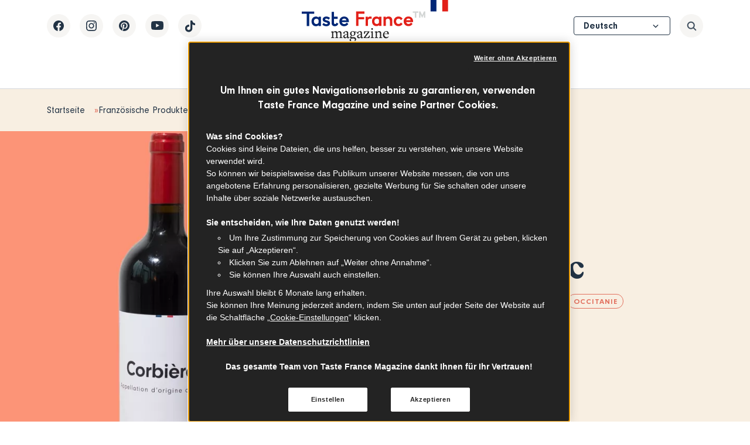

--- FILE ---
content_type: text/html; charset=UTF-8
request_url: https://www.tastefrance.com/de/franzosische-produkte/weine-spirituosen/corbieres-aoc
body_size: 25450
content:



<!DOCTYPE html>
<html lang="de" dir="ltr" prefix="content: http://purl.org/rss/1.0/modules/content/  dc: http://purl.org/dc/terms/  foaf: http://xmlns.com/foaf/0.1/  og: http://ogp.me/ns#  rdfs: http://www.w3.org/2000/01/rdf-schema#  schema: http://schema.org/  sioc: http://rdfs.org/sioc/ns#  sioct: http://rdfs.org/sioc/types#  skos: http://www.w3.org/2004/02/skos/core#  xsd: http://www.w3.org/2001/XMLSchema# ">
  <head>
    <script>
      var dataLayer = window.dataLayer = window.dataLayer || [];
    </script>
    <!-- Google Tag Manager -->
    <script>(function(w,d,s,l,i){w[l]=w[l]||[];w[l].push({'gtm.start':
    new Date().getTime(),event:'gtm.js'});var f=d.getElementsByTagName(s)[0],
    j=d.createElement(s),dl=l!='dataLayer'?'&l='+l:'';j.async=true;j.src=
    'https://www.googletagmanager.com/gtm.js?id='+i+dl;f.parentNode.insertBefore(j,f);
    })(window,document,'script','dataLayer','GTM-WCDPPCX');</script>
    <!-- End Google Tag Manager -->
        <!-- Début de la mention CookiePro de consentement aux cookies du domaine : www.tastefrance.com -->
    <script src="https://cookie-cdn.cookiepro.com/scripttemplates/otSDKStub.js" type="text/javascript" charset="UTF-8" data-domain-script="934a6859-9208-4cb1-a62c-f0a65e679fe7" data-document-language="true"></script>
    <script type="text/javascript">
    var consentCategories = [
            {'id' : 'C0001', 'eu_id' : 1,  allowed: false},
            {'id' : 'C0004', 'eu_id' : 10, allowed: false},
            {'id' : 'C0002', 'eu_id' : 19, allowed: false},
          ];

      function OptanonWrapper() {
        OneTrust.OnConsentChanged((e) => {
          let allowedCategories = OnetrustActiveGroups.split(',').filter(function(i){return i});
          for(let i = 0; i < consentCategories.length; i++){
            consentCategories[i].allowed = allowedCategories.includes(consentCategories[i].id)
          }
          send_consent_to_EA();
        });
        window.dataLayer.push({event:'OneTrustGroupsUpdated'})
      };
    </script>
    <!-- Fin de la mention CookiePro de consentement aux cookies du domaine : www.tastefrance.com -->
        <meta charset="utf-8" />
<meta name="description" content="Die Region Corbières kannte Höhen und Tiefen in ihrer Geschichte, heute ist sie jedoch in Bezug auf die erzeugte Menge das viertgrößte Anbaugebiet in Frankreich. Sie produziert hauptsächlich körperreiche, würzige Weine." />
<link rel="canonical" href="https://www.tastefrance.com/de/franzosische-produkte/weine-spirituosen/corbieres-aoc" />
<link rel="image_src" href="/sites/default/files/2020-11/Corbi%C3%A8res.jpg" />
<link rel="icon" sizes="16x16" href="/themes/custom/tailwindcss/images/favicons/favicon-16x16.png" />
<link rel="icon" sizes="32x32" href="/themes/custom/tailwindcss/images/favicons/favicon-32x32.png" />
<link rel="apple-touch-icon" sizes="180x180" href="/themes/custom/tailwindcss/images/favicons/apple-touch-icon.png" />
<meta property="og:determiner" content="Taste France Magazine" />
<meta property="og:site_name" content="Taste France Magazine" />
<meta property="og:type" content="article" />
<meta property="og:url" content="https://www.tastefrance.com/de/franzosische-produkte/weine-spirituosen/corbieres-aoc" />
<meta property="og:title" content="Corbières AOC" />
<meta property="og:description" content="Die Region Corbières kannte Höhen und Tiefen in ihrer Geschichte, heute ist sie jedoch in Bezug auf die erzeugte Menge das viertgrößte Anbaugebiet in Frankreich. Sie produziert hauptsächlich körperreiche, würzige Weine." />
<meta property="og:image" content="https://www.tastefrance.com/sites/default/files/2020-11/Corbi%C3%A8res.jpg" />
<meta property="og:image:url" content="https://www.tastefrance.com/sites/default/files/2020-11/Corbi%C3%A8res.jpg" />
<meta name="twitter:image" content="https://www.tastefrance.com/sites/tastefrance.com/themes/tailwindcss/images/tfm_logo.svg" />
<meta name="theme-color" content="#ffffff" />
<link rel="manifest" href="/themes/custom/tailwindcss/images/favicons/site.webmanifest" crossorigin="use-credentials" />
<meta name="msapplication-config" content="/themes/custom/tailwindcss/images/favicons/browserconfig.xml" />
<meta name="msapplication-tilecolor" content="#fefefe" />
<meta name="Generator" content="Drupal 10 (https://www.drupal.org)" />
<meta name="MobileOptimized" content="width" />
<meta name="HandheldFriendly" content="true" />
<meta name="viewport" content="width=device-width, initial-scale=1.0" />
<script type="application/ld+json">{
    "@context": "https://schema.org",
    "@graph": [
        {
            "@type": "WebSite",
            "@id": "https://www.tastefrance.com/de",
            "name": "Taste France Magazine",
            "url": "https://www.tastefrance.com/de",
            "publisher": {
                "@type": "Organization",
                "name": "Taste France Magazine",
                "url": "https://www.tastefrance.com/de",
                "sameAs": [
                    "https://www.facebook.com/TasteFranceMagazine/",
                    "https://www.instagram.com/tastefrancemagazine/",
                    "https://www.pinterest.fr/TasteFranceMagazine/",
                    "https://www.youtube.com/channel/UC5oh6PPgnTEqVb4v5UunA_Q"
                ]
            }
        }
    ]
}</script>
<link rel="alternate" hreflang="x-default" href="https://www.tastefrance.com/french-products/wine-spirits/corbieres-pdo" />
<link rel="alternate" hreflang="en" href="https://www.tastefrance.com/french-products/wine-spirits/corbieres-pdo" />
<link rel="alternate" hreflang="fr" href="https://www.tastefrance.com/fr/produits-francais/vins-spiritueux/corbieres-aop" />
<link rel="alternate" hreflang="ja" href="https://www.tastefrance.com/jp/furansushokuzai/wainsuhiritsutsu/aoc-koruhieru" />
<link rel="alternate" hreflang="en-us" href="https://www.tastefrance.com/us/french-products/wine-spirits/corbieres-pdo" />
<link rel="alternate" hreflang="de" href="https://www.tastefrance.com/de/franzosische-produkte/weine-spirituosen/corbieres-aoc" />
<link rel="alternate" hreflang="es" href="https://www.tastefrance.com/es/productos-franceses/vinos-y-licores/corbieres-dop" />
<link rel="icon" href="/themes/custom/tailwindcss/favicon.ico" type="image/vnd.microsoft.icon" />

    <meta name="viewport" content="width=device-width, initial-scale=1, minimum-scale=1, maximum-scale=2.0">
    <title>Corbières AOC | Taste France Magazine</title>
    <link rel="stylesheet" media="all" href="/sites/default/files/css/css_Wej_TOpCr9-saPcOEr2eRhO-7ZDDNqOhGflkjSD8ATE.css?delta=0&amp;language=de&amp;theme=tailwindcss&amp;include=eJw1x1EKgDAIANALbXmksLQhOI25Grt9EfTz4ClaWan5ST4M9F3-lw9vNcWMzhU2DE4dRYcY7RFQ1DfUHH2qWEm38Aj4XKrTpfwATNgjaQ" />
<link rel="stylesheet" media="all" href="/sites/default/files/css/css_emq4rjeNyjDqAMDmSg37VBFv-frocn7ULmXK2cDSJ3o.css?delta=1&amp;language=de&amp;theme=tailwindcss&amp;include=eJw1x1EKgDAIANALbXmksLQhOI25Grt9EfTz4ClaWan5ST4M9F3-lw9vNcWMzhU2DE4dRYcY7RFQ1DfUHH2qWEm38Aj4XKrTpfwATNgjaQ" />

    
    <script>
    document.addEventListener("DOMContentLoaded", function() {
      jQuery.expr[':'].external = function(obj){
          return !obj.href.match(/^mailto\:/)
                  && (obj.hostname != location.hostname);
      };
      // Manage clicks on external links
      jQuery('a:external:not([data-action])').click(function(e) {
        var addressValue = jQuery(this).attr("href");
        var action = [];
        action.push('actionname', 'externalLinks');
        action.push('actionlabel', "click, content, button, " + addressValue + ", ${pagetype}");
        EA_push('action', action);
      });
    });

</script>
<script type="text/javascript">

    (function(e,a){var i=e.length,y=5381,k='script',s=window,v=document,o=v.createElement(k);for(;i;){i-=1;y=(y*33)^e.charCodeAt(i)}y='_EA_'+(y>>>=0);(function(e,a,s,y){s[a]=s[a]||function(){(s[y]=s[y]||[]).push(arguments);s[y].eah=e;};}(e,a,s,y));i=new Date/1E7|0;o.ea=y;y=i%26;o.async=1;o.src='//'+e+'/'+String.fromCharCode(97+y,122-y,65+y)+(i%1E3)+'.js?2';s=v.getElementsByTagName(k)[0];s.parentNode.insertBefore(o,s);})('zetg.tastefrance.com','EA_push');

    EA_push( 'onload', [ function() {
      console.log('EA js is loaded');
    }]);
    EA_push('ondone', function() {
      console.log('EA ondone');
      window.categories = EA_epmGet();
      send_consent_to_EA();
    });
    function setSharedCookie( val ) {
      var days = 365;
      var date = new Date();
      date.setTime(date.getTime()+(days*24*60*60*1000));
      var expires = "; expires="+date.toGMTString();
      var outCookieKey = 'EA_cookie_intermediaire';
      var domaine = 'www.tastefrance.com'
      document.cookie = outCookieKey+'='+val+'; domain='+domaine+'; path=/'+expires+'';
    }
    function endAllAllowed() {
      setSharedCookie(1);
      EA_push('ondone', function() {
        EA_epmSetAllowAll();
        EA_epmEnd();
      });
    }
    function toAllowed(index) {
      categories[index].allowed = true;
      categories[index].denied = false;
      EA_epmSet( categories );
    }

    function toDenied(index) {
        categories[index].allowed = false;
        categories[index].denied = true;
        EA_epmSet(categories);
    }

    function endSelected() {
        setSharedCookie(1);
        EA_epmEnd();
    }
    function send_consent_to_EA() {
      if(typeof categories !== 'undefined') {
        for(let i = 0; i < categories.length; i++){
          let idEu = categories[i].id;
          let category = consentCategories.find(o => o.eu_id == idEu);
          if (category.allowed == true) {
            toAllowed(i);
          }
          else if (category.allowed == false){
            toDenied(i);
          }
        }
        endSelected();
      }
    }

    window.onload = function() {
      let allowedCategories = OnetrustActiveGroups.split(',').filter(function(i){return i});
      consentCategories = [
        {'id' : 'C0001', 'eu_id' : 1,  allowed: allowedCategories.includes('C0001')},
        {'id' : 'C0004', 'eu_id' : 10, allowed: allowedCategories.includes('C0004')},
        {'id' : 'C0002', 'eu_id' : 19, allowed: allowedCategories.includes('C0002')},
      ];
      EA_push([]);
    };


    </script>
  </head>
  <body class="path-node node--type-essentiel pt-[9.5rem] lg:pt-[4.5rem]" data-controller="backgrounds">
<!-- Google Tag Manager (noscript) -->
<noscript><iframe src="https://www.googletagmanager.com/ns.html?id=GTM-WCDPPCX"
height="0" width="0" style="display:none;visibility:hidden"></iframe></noscript>
<!-- End Google Tag Manager (noscript) -->
    
    <div data-controller="datalayer">
      <div data-datalayer-target="pageDatalayer" data-pageLanguage="de" data-pageType="product">
      </div>
        <div class="dialog-off-canvas-main-canvas" data-off-canvas-main-canvas>
    



    <header id="header" class="absolute top-0 left-0 z-50 w-full border-b lg:fixed header bg-brand-white border-brand-blue-dark/20" role="banner" aria-label="Site header" data-controller="header" data-header-admin-value="false">
  <div class="max-w-[90rem] mx-auto px-20 lg:px-8 md:px-6 z-[1] bg-brand-white">
    <div class="grid grid-cols-12 gap-8 md:gap-3">
      <div class="col-span-12 relative h-[9.4375rem] lg:h-[4.4375rem] header-main-content">
        <button type="button" class="header-burger-menu hidden absolute top-[50%] left-0 translate-y-[-50%] lg:inline-flex flex-col justify-center items-center w-10 h-10 transition duration-300 ease-linear rounded-full text-brand-blue-dark bg-brand-gray hover:bg-brand-blue-dark group/item" data-action="click->header#handleToggleMenu" data-header-target="burgerButton" aria-label="Menu principal">
          <span class="bar1 w-[1.125rem] h-[0.125rem] bg-brand-blue-dark transition duration-300 ease-linear group-hover/item:bg-brand-white rounded m-[0.09375rem]"></span>
          <span class="bar2 w-[1.125rem] h-[0.125rem] bg-brand-blue-dark transition duration-300 ease-linear group-hover/item:bg-brand-white rounded m-[0.09375rem]"></span>
          <span class="bar3 w-[1.125rem] h-[0.125rem] bg-brand-blue-dark transition duration-300 ease-linear group-hover/item:bg-brand-white rounded m-[0.09375rem]"></span>
        </button>
        <div class="flex justify-center">
          <a href="https://www.tastefrance.com/de" class="w-[15.625rem] lg:w-[11.25rem]">
            <img src="/themes/custom/tailwindcss/public/build/images/logo-header.svg" alt="Taste France" class="block w-[15.625rem]">
          </a>
        </div>
        <div class="mt-8 header-main-navigation-container lg:fixed lg:mt-0 lg:top-0 lg:left-0 w-full lg:h-[calc(100vh-4.5rem)] lg:translate-y-[4.5rem] lg:bg-brand-white lg:flex lg:flex-col lg:justify-between lg:p-6  lg:transition lg:duration-300 ease-linear lg:opacity-0 lg:invisible" data-header-target="menu">
                        <nav role="navigation" aria-labelledby="-menu" class="block block-menu navigation menu--main-menu-navigation-de">
    
        




        <ul class="flex justify-center lg:flex-col">
                <li class="mr-8 last-of-type:mr-0 group/item lg:border-b lg:border-brand-blue-dark/20">
                       <a href="/de/magazin" class="block text-base font-bold transition duration-300 ease-linear group-hover/item:text-brand-orange lg:py-6 lg:font-serif" data-action="click-&gt;datalayer#push" data-actionName="menu" data-interaction="click" data-globalContext="header" data-localContext="button" data-pageType="product" data-label="Magazin" data-drupal-link-system-path="node/2355">Magazin</a>
      </li>
                <li class="mr-8 last-of-type:mr-0 group/item lg:border-b lg:border-brand-blue-dark/20">
                       <a href="/de/rezepte" class="block text-base font-bold transition duration-300 ease-linear group-hover/item:text-brand-orange lg:py-6 lg:font-serif" data-action="click-&gt;datalayer#push" data-actionName="menu" data-interaction="click" data-globalContext="header" data-localContext="button" data-pageType="product" data-label="Rezepte" data-drupal-link-system-path="node/2350">Rezepte</a>
      </li>
                <li class="mr-8 last-of-type:mr-0 group/item lg:border-b lg:border-brand-blue-dark/20">
                       <a href="/de/franzosische-produkte" class="block text-base font-bold transition duration-300 ease-linear group-hover/item:text-brand-orange lg:py-6 lg:font-serif" data-action="click-&gt;datalayer#push" data-actionName="menu" data-interaction="click" data-globalContext="header" data-localContext="button" data-pageType="product" data-label="Französische Produkte" data-drupal-link-system-path="node/2356">Französische Produkte</a>
      </li>
        </ul>
  


  </nav>

                    <nav class="absolute top-0 left-0 translate-y-6 header-socials-links-list lg:relative lg:translate-y-0">
            <div class="hidden lg:block lg:mb-4">
              <div>
  
    
      <form class="lang-dropdown-form lang_dropdown_form clearfix language_interface" id="lang_dropdown_form_lang-dropdown-form" data-drupal-selector="lang-dropdown-form-2" action="/de/franzosische-produkte/weine-spirituosen/corbieres-aoc" method="post" accept-charset="UTF-8">
  <div class="js-form-item form-item js-form-type-select form-item-lang-dropdown-select js-form-item-lang-dropdown-select form-no-label">
      <label for="edit-lang-dropdown-select" class="visually-hidden">Select your language</label>
        <select style="width:165px" class="lang-dropdown-select-element h-8 pl-4 pr-10 bg-transparent border rounded appearance-none text-brand-blue-dark text-currentSmallBold border-brand-blue-dark default-select default-select--blue-arrow footer-lang-dropdown form-select" data-lang-dropdown-id="lang-dropdown-form" data-drupal-selector="edit-lang-dropdown-select" id="edit-lang-dropdown-select" name="lang_dropdown_select"><option value="en">English (UK)</option><option value="fr">Français</option><option value="ja">日本語</option><option value="en-x-simple">English (USA)</option><option value="de" selected="selected">Deutsch</option><option value="es">Español</option></select>
        </div>
<input data-drupal-selector="edit-en" type="hidden" name="en" value="/french-products/wine-spirits/corbieres-pdo" />
<input data-drupal-selector="edit-fr" type="hidden" name="fr" value="/fr/produits-francais/vins-spiritueux/corbieres-aop" />
<input data-drupal-selector="edit-ja" type="hidden" name="ja" value="/jp/furansushokuzai/wainsuhiritsutsu/aoc-koruhieru" />
<input data-drupal-selector="edit-en-x-simple" type="hidden" name="en-x-simple" value="/us/french-products/wine-spirits/corbieres-pdo" />
<input data-drupal-selector="edit-de" type="hidden" name="de" value="/de/franzosische-produkte/weine-spirituosen/corbieres-aoc" />
<input data-drupal-selector="edit-es" type="hidden" name="es" value="/es/productos-franceses/vinos-y-licores/corbieres-dop" />
<noscript><div><input data-drupal-selector="edit-submit" type="submit" id="edit-submit" name="op" value="Go" class="button js-form-submit form-submit" />
</div></noscript><input autocomplete="off" data-drupal-selector="form-nngrdugwprlrqenobd-rrk-tbo9equbfznm7g3gxbp4" type="hidden" name="form_build_id" value="form-nngRdUgWPrLRqEnOBd-rrk_TBO9EQUBFZNm7G3gXbp4" />
<input data-drupal-selector="edit-lang-dropdown-form" type="hidden" name="form_id" value="lang_dropdown_form" />

</form>

  </div>

            </div>
            <nav role="navigation" aria-labelledby="-menu" class="block block-menu navigation menu--social-media">
    
        
<ul class="flex items-center">
              <li class="mr-4 last-of-type:mr-0">
        <a
          data-action="click->datalayer#push"
          data-actionName="externalLinks"
          data-interaction="click"
          data-globalContext="header"
          data-localContext="button"
          data-pageType="product"
          data-label="https://www.facebook.com/TasteFranceMagazineDE"
          href="https://www.facebook.com/TasteFranceMagazineDE"
          class="js-social-media-link flex items-center justify-center w-10 h-10 transition duration-300 ease-linear rounded-full bg-brand-gray text-brand-blue-dark hover:text-brand-white hover:bg-brand-blue-dark"
          aria-label="Facebook">
          <svg height="24" viewBox="0 0 24 24" width="24" xmlns="http://www.w3.org/2000/svg"><path clip-rule="evenodd" d="m21 12.055c0-5.00093-4.0294-9.055-9-9.055-4.97055 0-9 4.05407-9 9.055 0 4.5197 3.29119 8.2657 7.5938 8.945v-6.3275h-2.28521v-2.6175h2.28521v-1.9949c0-2.26943 1.3436-3.52299 3.3994-3.52299.9847 0 2.0146.17685 2.0146.17685v2.22839h-1.1349c-1.118 0-1.4667.69802-1.4667 1.41415v1.6985h2.4961l-.399 2.6175h-2.0971v6.3275c4.3026-.6793 7.5938-4.4253 7.5938-8.945z" fill="currentColor" fill-rule="evenodd"/></svg>

        </a>
      </li>
                  <li class="mr-4 last-of-type:mr-0">
        <a
          data-action="click->datalayer#push"
          data-actionName="externalLinks"
          data-interaction="click"
          data-globalContext="header"
          data-localContext="button"
          data-pageType="product"
          data-label="https://www.instagram.com/tastefrancemagazine_de/"
          href="https://www.instagram.com/tastefrancemagazine_de/"
          class="js-social-media-link flex items-center justify-center w-10 h-10 transition duration-300 ease-linear rounded-full bg-brand-gray text-brand-blue-dark hover:text-brand-white hover:bg-brand-blue-dark"
          aria-label="Instagram">
          <svg height="24" viewBox="0 0 24 24" width="24" xmlns="http://www.w3.org/2000/svg"><g clip-rule="evenodd" fill="currentColor" fill-rule="evenodd"><path d="m11.9971 14.9962c-1.6563 0-2.99903-1.3427-2.99903-2.9991 0-1.6563 1.34273-2.99899 2.99903-2.99899 1.6564 0 2.9991 1.34269 2.9991 2.99899 0 1.6564-1.3427 2.9991-2.9991 2.9991zm0-7.6192c-2.5516 0-4.62014 2.0685-4.62014 4.6201 0 2.5517 2.06854 4.6202 4.62014 4.6202 2.5517 0 4.6202-2.0685 4.6202-4.6202 0-2.5516-2.0685-4.6201-4.6202-4.6201z"/><path d="m17.8795 7.19446c0 .59628-.4834 1.07964-1.0796 1.07964-.5963 0-1.0797-.48336-1.0797-1.07964 0-.59629.4834-1.07965 1.0797-1.07965.5962 0 1.0796.48336 1.0796 1.07965z"/><path d="m11.9971 3c-2.44342 0-2.74985.01036-3.70946.05414-.95768.04368-1.61168.19579-2.184.41822-.5916.22989-1.09339.53753-1.59357 1.03771-.50021.50022-.80782 1.00197-1.03775 1.59357-.22243.57232-.3745 1.22632-.41821 2.184-.04379.95965-.05411 1.266-.05411 3.70946 0 2.4435.01032 2.7499.05411 3.7096.04371.9576.19578 1.6117.41821 2.1839.22993.5917.53754 1.0934 1.03775 1.5936.50018.5002 1.00197.8078 1.59357 1.0378.57232.2224 1.22632.3745 2.184.4182.95961.0438 1.26604.0541 3.70946.0541 2.4435 0 2.7499-.0103 3.7095-.0541.9577-.0437 1.6117-.1958 2.184-.4182.5917-.23 1.0934-.5376 1.5936-1.0378s.8078-1.0019 1.0378-1.5936c.2224-.5722.3745-1.2263.4182-2.1839.0438-.9597.0541-1.2661.0541-3.7096 0-2.44342-.0103-2.74981-.0541-3.70946-.0437-.95768-.1958-1.61168-.4182-2.184-.23-.5916-.5376-1.09335-1.0378-1.59357-.5002-.50018-1.0019-.80782-1.5936-1.03771-.5723-.22243-1.2263-.37454-2.184-.41822-.9596-.04378-1.266-.05414-3.7095-.05414zm0 1.62111c2.4024 0 2.6869.00914 3.6356.05243.8773.04003 1.3537.1866 1.6707.30982.42.16321.7197.35818 1.0345.673.3149.31485.5098.61457.6731 1.03453.1231.31704.2697.79343.3097 1.67065.0433.94871.0525 1.23328.0525 3.63556 0 2.4024-.0092 2.687-.0525 3.6356-.04.8773-.1866 1.3537-.3097 1.6707-.1633.42-.3582.7197-.6731 1.0345-.3148.3149-.6145.5098-1.0345.6731-.317.1231-.7934.2697-1.6707.3097-.9485.0433-1.233.0525-3.6356.0525-2.40249 0-2.68699-.0092-3.63556-.0525-.87722-.04-1.35365-.1866-1.67068-.3097-.41993-.1633-.71968-.3582-1.0345-.6731-.31482-.3148-.50982-.6145-.67304-1.0345-.12318-.317-.26975-.7934-.30978-1.6706-.04329-.9487-.05243-1.2333-.05243-3.6357 0-2.40228.00914-2.68685.05243-3.63556.04003-.87722.1866-1.35361.30978-1.67065.16322-.41996.35822-.71968.67304-1.0345.31482-.31485.61457-.50982 1.0345-.67303.31703-.12322.79346-.26979 1.67064-.30982.94875-.04329 1.23329-.05243 3.6356-.05243z"/></g></svg>

        </a>
      </li>
                  <li class="mr-4 last-of-type:mr-0">
        <a
          data-action="click->datalayer#push"
          data-actionName="externalLinks"
          data-interaction="click"
          data-globalContext="header"
          data-localContext="button"
          data-pageType="product"
          data-label="https://www.pinterest.com/TasteFranceMagazine/"
          href="https://www.pinterest.com/TasteFranceMagazine/"
          class="js-social-media-link flex items-center justify-center w-10 h-10 transition duration-300 ease-linear rounded-full bg-brand-gray text-brand-blue-dark hover:text-brand-white hover:bg-brand-blue-dark"
          aria-label="Pinterest">
          <svg height="24" viewBox="0 0 24 24" width="24" xmlns="http://www.w3.org/2000/svg"><path clip-rule="evenodd" d="m11.9999 3c-4.97048 0-8.9999 4.02941-8.9999 9 0 3.8128 2.37214 7.0723 5.72021 8.3837-.07881-.7122-.14984-1.8073.03119-2.5846.16349-.7024 1.05533-4.4736 1.05533-4.4736s-.26925-.5391-.26925-1.3362c0-1.2514.72532-2.18574 1.62852-2.18574.7678 0 1.1387.57644 1.1387 1.26774 0 .7722-.4916 1.9267-.7454 2.9966-.212.8958.4493 1.6263 1.3328 1.6263 1.5997 0 2.8292-1.6866 2.8292-4.1214 0-2.1548-1.5484-3.66145-3.7594-3.66145-2.56073 0-4.06383 1.92072-4.06383 3.90575 0 .7736.29792 1.603.66977 2.0539.07348.0891.0844.1672.06247.2581-.06837.2843-.22016.8956-.24994 1.0207-.03933.1647-.13051.1997-.30102.1203-1.12415-.5232-1.82682-2.1666-1.82682-3.4866 0-2.83906 2.06271-5.44625 5.94657-5.44625 3.1221 0 5.5484 2.22466 5.5484 5.19795 0 3.1018-1.9558 5.598-4.6702 5.598-.912 0-1.7694-.4738-2.0629-1.0334 0 0-.4512 1.7184-.5606 2.1394-.2032.7818-.75174 1.7617-1.11863 2.3595.84213.2606 1.73703.4013 2.66473.4013 4.9707 0 9.0001-4.0294 9.0001-9 0-4.97059-4.0294-9-9.0001-9z" fill="currentColor" fill-rule="evenodd"/></svg>

        </a>
      </li>
                  <li class="mr-4 last-of-type:mr-0">
        <a
          data-action="click->datalayer#push"
          data-actionName="externalLinks"
          data-interaction="click"
          data-globalContext="header"
          data-localContext="button"
          data-pageType="product"
          data-label="https://www.youtube.com/@TasteFranceMagazine"
          href="https://www.youtube.com/@TasteFranceMagazine"
          class="js-social-media-link flex items-center justify-center w-10 h-10 transition duration-300 ease-linear rounded-full bg-brand-gray text-brand-blue-dark hover:text-brand-white hover:bg-brand-blue-dark"
          aria-label="YouTube">
          <svg height="24" viewBox="0 0 24 24" width="24" xmlns="http://www.w3.org/2000/svg"><path clip-rule="evenodd" d="m12.5383 4c.5472.00088 6.6021.02033 8.1652.44785.9038.24644 1.6153.97255 1.8568 1.89468.4106 1.56342.4371 4.71597.4388 5.11617v.0843c-.0017.4002-.0282 3.5526-.4388 5.1163-.2415.922-.953 1.6481-1.8568 1.8947-1.4515.3969-6.7759.442-7.9673.4471h-.4751c-1.1913-.0051-6.51576-.0502-7.96738-.4471-.90365-.2466-1.61529-.9727-1.8568-1.8947-.36799-1.4019-.42735-4.0809-.43692-4.9086v-.4997c.00957-.8278.06893-3.50678.43692-4.90847.24151-.92213.95315-1.64824 1.8568-1.89468 1.56328-.42752 7.61808-.44697 8.16538-.44785zm-2.1875 4.3349v6.3319l5.4889-3.1658z" fill="currentColor" fill-rule="evenodd"/></svg>

        </a>
      </li>
                  <li class="mr-4 last-of-type:mr-0">
        <a
          data-action="click->datalayer#push"
          data-actionName="externalLinks"
          data-interaction="click"
          data-globalContext="header"
          data-localContext="button"
          data-pageType="product"
          data-label="https://www.tiktok.com/@tastefrancemag"
          href="https://www.tiktok.com/@tastefrancemag"
          class="js-social-media-link flex items-center justify-center w-10 h-10 transition duration-300 ease-linear rounded-full bg-brand-gray text-brand-blue-dark hover:text-brand-white hover:bg-brand-blue-dark"
          aria-label="TikTok">
          <svg fill="none" height="21" viewBox="0 0 18 21" width="18" xmlns="http://www.w3.org/2000/svg"><path d="m15.8483 5.16525c-.1328-.06868-.2622-.14397-.3876-.22558-.3645-.24099-.6987-.52494-.9954-.84574-.7424-.84944-1.0196-1.71118-1.1218-2.31452h.0041c-.0853-.5008-.05-.82482-.0447-.82482h-3.38131v13.07491c0 .1756 0 .3491-.00738.5205 0 .0214-.00205.0411-.00329.064 0 .0095 0 .0193-.00205.0291v.0074c-.03564.4692-.18602.9223-.43792 1.3197-.25189.3974-.59758.7267-1.00665.9592-.42634.2425-.90853.3697-1.39904.3691-1.57541 0-2.85223-1.2846-2.85223-2.8711s1.27682-2.8711 2.85223-2.8711c.29822-.0003.5946.0467.87815.1391l.0041-3.4429c-.86077-.11119-1.73524-.04278-2.56825.20091s-1.60647.65737-2.2716 1.21495c-.5828.50634-1.07277 1.11054-1.44785 1.78544-.14273.2461-.681268 1.2349-.746483 2.8399-.041015.9109.232563 1.8547.362993 2.2448v.0082c.08203.2297.3999 1.0135.91793 1.6742.41771.5301.91123.9957 1.46466 1.3819v-.0083l.00821.0083c1.63693 1.1123 3.45187 1.0393 3.45187 1.0393.31418-.0127 1.36664 0 2.56184-.5664 1.32567-.628 2.08027-1.5636 2.08027-1.5636.4822-.559.8655-1.196 1.1337-1.8838.306-.8043.4081-1.769.4081-2.1546v-6.93651c.041.02461.5874.38595.5874.38595s.787.5045 2.0151.83303c.881.23379 2.068.28301 2.068.28301v-3.35672c-.4159.04512-1.2604-.08613-2.1251-.51721z" fill="currentColor"/></svg>

        </a>
      </li>
      </ul>

  </nav>

          </nav>
        </div>
        <div class="absolute top-0 right-0 lg:top-[50%] lg:translate-y-[-50%] translate-y-6 flex items-center space-x-4 header-search-button-container">
          <div class="lg:hidden">
            <div>
  
    
      <form class="lang-dropdown-form lang_dropdown_form clearfix language_interface" id="lang_dropdown_form_lang-dropdown-form--3" data-drupal-selector="lang-dropdown-form-4" action="/de/franzosische-produkte/weine-spirituosen/corbieres-aoc" method="post" accept-charset="UTF-8">
  <div class="js-form-item form-item js-form-type-select form-item-lang-dropdown-select js-form-item-lang-dropdown-select form-no-label">
      <label for="edit-lang-dropdown-select--2" class="visually-hidden">Select your language</label>
        <select style="width:165px" class="lang-dropdown-select-element h-8 pl-4 pr-10 bg-transparent border rounded appearance-none text-brand-blue-dark text-currentSmallBold border-brand-blue-dark default-select default-select--blue-arrow footer-lang-dropdown form-select" data-lang-dropdown-id="lang-dropdown-form" data-drupal-selector="edit-lang-dropdown-select" id="edit-lang-dropdown-select--2" name="lang_dropdown_select"><option value="en">English (UK)</option><option value="fr">Français</option><option value="ja">日本語</option><option value="en-x-simple">English (USA)</option><option value="de" selected="selected">Deutsch</option><option value="es">Español</option></select>
        </div>
<input data-drupal-selector="edit-en" type="hidden" name="en" value="/french-products/wine-spirits/corbieres-pdo" />
<input data-drupal-selector="edit-fr" type="hidden" name="fr" value="/fr/produits-francais/vins-spiritueux/corbieres-aop" />
<input data-drupal-selector="edit-ja" type="hidden" name="ja" value="/jp/furansushokuzai/wainsuhiritsutsu/aoc-koruhieru" />
<input data-drupal-selector="edit-en-x-simple" type="hidden" name="en-x-simple" value="/us/french-products/wine-spirits/corbieres-pdo" />
<input data-drupal-selector="edit-de" type="hidden" name="de" value="/de/franzosische-produkte/weine-spirituosen/corbieres-aoc" />
<input data-drupal-selector="edit-es" type="hidden" name="es" value="/es/productos-franceses/vinos-y-licores/corbieres-dop" />
<noscript><div><input data-drupal-selector="edit-submit" type="submit" id="edit-submit--2" name="op" value="Go" class="button js-form-submit form-submit" />
</div></noscript><input autocomplete="off" data-drupal-selector="form-aqvk8moyg0djbspobebmvvpje2t94dqk-xnnguycb6w" type="hidden" name="form_build_id" value="form-AQvk8Moyg0djBsPobeBMvvpjE2T94DQK-xNnGuycb6w" />
<input data-drupal-selector="edit-lang-dropdown-form-2" type="hidden" name="form_id" value="lang_dropdown_form" />

</form>

  </div>

          </div>
          <button type="button" class="flex items-center justify-center w-10 h-10 transition-colors duration-300 ease-linear rounded-full header-search-button bg-brand-gray text-brand-blue-dark hover:text-brand-white hover:bg-brand-blue-dark" data-action="click->header#handleToggleSearchBar" data-header-target="searchBarButton" aria-label="Barre de recherche">
            <svg fill="none" height="25" viewBox="0 0 25 25" width="25" xmlns="http://www.w3.org/2000/svg" xmlns:xlink="http://www.w3.org/1999/xlink"><mask id="a" height="25" maskUnits="userSpaceOnUse" width="25" x="0" y="0"><path d="m.75.75h24v24h-24z" fill="#d9d9d9"/></mask><g mask="url(#a)"><path d="m20.05 20.05c-.3866.3866-1.0134.3866-1.4 0l-3.6-3.6c-.5.4-1.075.7167-1.725.95s-1.3417.35-2.075.35c-1.81667 0-3.35417-.6292-4.6125-1.8875s-1.8875-2.7958-1.8875-4.6125c0-1.81667.62917-3.35417 1.8875-4.6125s2.79583-1.8875 4.6125-1.8875c1.8167 0 3.3542.62917 4.6125 1.8875s1.8875 2.79583 1.8875 4.6125c0 .7333-.1167 1.425-.35 2.075s-.55 1.225-.95 1.725l3.6 3.6c.3866.3866.3866 1.0134 0 1.4zm-8.8-4.3c1.25 0 2.3125-.4375 3.1875-1.3125s1.3125-1.9375 1.3125-3.1875-.4375-2.3125-1.3125-3.1875-1.9375-1.3125-3.1875-1.3125-2.3125.4375-3.1875 1.3125-1.3125 1.9375-1.3125 3.1875.4375 2.3125 1.3125 3.1875 1.9375 1.3125 3.1875 1.3125z" fill="currentColor"/></g></svg>

          </button>
        </div>
      </div>
    </div>
  </div>
  <div class="search-bar absolute bottom-0 left-0 w-full py-16 bg-white border-b border-brand-blue-dark/20 z-[-1] transition duration-300 ease-linear" data-header-target="searchBar">
    <div class="max-w-[90rem] mx-auto px-20 lg:px-8 md:px-6">
      <div class="grid grid-cols-12 gap-8 md:gap-3">
        <div class="col-span-12">
          <form action="/de/search" class="max-w-[52.625rem] mx-auto">
            <div>
              <div class="flex items-center">
                <input type="search" name="title" id="search" placeholder="Was suchst du?" class="flex-1 h-12 pl-6 bg-transparent border border-r-0 rounded-tl-full rounded-tr-none rounded-bl-full rounded-br-none appearance-none border-brand-blue-dark/20 placeholder:text-body placeholder:text-brand-blue-dark/50 text-body">
                <button type="submit" class="inline-flex items-center px-[2.4375rem] lg:px-6 h-12 transition duration-300 ease-linear border rounded-tr-full rounded-br-full border-brand-blue-dark text-brand-white bg-brand-blue-dark hover:bg-brand-black hover:border-brand-black" aria-label="Rechercher">
                  <span class="text-buttonLink lg:hidden">Suchen</span>
                  <span class="hidden lg:block">
                    <svg fill="none" height="25" viewBox="0 0 25 25" width="25" xmlns="http://www.w3.org/2000/svg" xmlns:xlink="http://www.w3.org/1999/xlink"><mask id="a" height="25" maskUnits="userSpaceOnUse" width="25" x="0" y="0"><path d="m.75.75h24v24h-24z" fill="#d9d9d9"/></mask><g mask="url(#a)"><path d="m20.05 20.05c-.3866.3866-1.0134.3866-1.4 0l-3.6-3.6c-.5.4-1.075.7167-1.725.95s-1.3417.35-2.075.35c-1.81667 0-3.35417-.6292-4.6125-1.8875s-1.8875-2.7958-1.8875-4.6125c0-1.81667.62917-3.35417 1.8875-4.6125s2.79583-1.8875 4.6125-1.8875c1.8167 0 3.3542.62917 4.6125 1.8875s1.8875 2.79583 1.8875 4.6125c0 .7333-.1167 1.425-.35 2.075s-.55 1.225-.95 1.725l3.6 3.6c.3866.3866.3866 1.0134 0 1.4zm-8.8-4.3c1.25 0 2.3125-.4375 3.1875-1.3125s1.3125-1.9375 1.3125-3.1875-.4375-2.3125-1.3125-3.1875-1.9375-1.3125-3.1875-1.3125-2.3125.4375-3.1875 1.3125-1.3125 1.9375-1.3125 3.1875.4375 2.3125 1.3125 3.1875 1.9375 1.3125 3.1875 1.3125z" fill="currentColor"/></g></svg>

                  </span>
                </button>
              </div>
            </div>
          </form>
        </div>
      </div>
    </div>
  </div>
</header>
  <div id="main" class="">
      <main>
        <section class="section">
          <div class="row">
              <div>
    <div id="block-tailwindcss-breadcrumbs-2">
  
    
        <div class="bg-brand-pastel-light-cream">
    <nav role="navigation" aria-label="breadcrumb" class="max-w-[90rem] mx-auto px-20 lg:px-8 md:hidden py-[1.5rem]">
      <ol class="breadcrumb flex gap-4">
                        <li class="breadcrumb-item">
            <a href="/de" class="relative after:content-['\00BB'] after:pl-[1rem] after:font-semibold after:text-brand-orange">Startseite</a>
          </li>
                                <li class="breadcrumb-item">
            <a href="/de/franzosische-produkte" class="relative after:content-['\00BB'] after:pl-[1rem] after:font-semibold after:text-brand-orange">Französische Produkte</a>
          </li>
                                <li class="breadcrumb-item">
            <a href="/de/franzosische-produkte/weine-spirituosen" class="relative after:content-['\00BB'] after:pl-[1rem] after:font-semibold after:text-brand-orange">Weine &amp; Spirituosen</a>
          </li>
                                <li class="breadcrumb-item active">
            Corbières AOC
          </li>
                    </ol>
    </nav>
  </div>

  <script type="application/ld+json">
        {
            "@context": "http://schema.org",
            "@type": "BreadcrumbList",
            "itemListElement": [
                                                        {
                        "@type": "ListItem",
                        "position": 1,
                        "item": {
                                                                                                "@id": "https://www.tastefrance.com/de",
                                                                                                                        "name": "Startseite"
                                                    }
                    }
                                     ,                     {
                        "@type": "ListItem",
                        "position": 2,
                        "item": {
                                                                                                "@id": "https://www.tastefrance.com/de/franzosische-produkte",
                                                                                                                        "name": "Französische Produkte"
                                                    }
                    }
                                     ,                     {
                        "@type": "ListItem",
                        "position": 3,
                        "item": {
                                                                                                "@id": "https://www.tastefrance.com/de/franzosische-produkte/weine-spirituosen",
                                                                                                                        "name": "Weine &amp; Spirituosen"
                                                    }
                    }
                                     ,                     {
                        "@type": "ListItem",
                        "position": 4,
                        "item": {
                                                             "@id": "https://www.tastefrance.com/de/franzosische-produkte/weine-spirituosen/corbieres-aoc",
                                                                                        "name": "Corbières AOC"
                                                    }
                    }
                            ]
        }
  </script>


  </div>
<div id="block-mainpagecontent">
  
    
        <div data-pageLanguage="de" data-pageType="Corbières AOC" data-productType="Weine &amp; Spirituosen" data-productName="Corbières AOC"></div>
<div data-controller="anchors">
  <div class="flex md:flex-col h-[37.5rem] md:h-auto">
    <div class="w-1/2 md:w-full">
      <picture>
                  <source media="(max-width: 768px)" srcset="/sites/default/files/styles/preview_big_essential_mobile/public/2020-11/Corbi%C3%A8res.jpg.webp?itok=3ijhxFpF"/>
          <img loading="lazy" src="/sites/default/files/styles/preview_big_essential/public/2020-11/Corbi%C3%A8res.jpg.webp?itok=FPfLd_X4" alt="Corbieres" class="object-cover w-full h-full img-article"/>
              </picture>
    </div>
    <div class="flex flex-col justify-center w-1/2 px-20 md:w-full bg-brand-pastel-light-cream lg:px-8 md:py-8 md:px-6 md:items-center">
      <div class="mb-4">
                  <div>
                          <a href="/de/franzosische-produkte/weine-spirituosen">
                <span class="uppercase text-tag">WEINE &amp; SPIRITUOSEN</span>
              </a>
                      </div>
              </div>
      <h1 class="font-serif text-title1 md:text-title1Mobile">Corbières AOC</h1>
              <ul class="flex flex-wrap gap-2 mt-4">
                      <li>
              <a class="inline-flex items-center h-[1.5625rem] px-[0.5625rem]  transition duration-300 ease-linear border rounded-[6.25rem] border-brand-orange text-brand-orange bg-transparent hover:bg-brand-orange hover:text-brand-white hover:border-brand-orange" href="https://www.tastefrance.com/de/franzoesische-weine" class="recipe-tag">
                <span class="uppercase text-tag">
                  
            <div>Französische Weine</div>
      
                </span>
              </a>
            </li>
                      <li>
              <a class="inline-flex items-center h-[1.5625rem] px-[0.5625rem]  transition duration-300 ease-linear border rounded-[6.25rem] border-brand-orange text-brand-orange bg-transparent hover:bg-brand-orange hover:text-brand-white hover:border-brand-orange" href="https://www.tastefrance.com/de/rotwein" class="recipe-tag">
                <span class="uppercase text-tag">
                  
            <div>Rotwein</div>
      
                </span>
              </a>
            </li>
                      <li>
              <a class="inline-flex items-center h-[1.5625rem] px-[0.5625rem]  transition duration-300 ease-linear border rounded-[6.25rem] border-brand-orange text-brand-orange bg-transparent hover:bg-brand-orange hover:text-brand-white hover:border-brand-orange" href="https://www.tastefrance.com/de/occitanie" class="recipe-tag">
                <span class="uppercase text-tag">
                  
            <div>Occitanie</div>
      
                </span>
              </a>
            </li>
                  </ul>
                    <div class="flex items-center mt-10 gap-7 md:mt-4">
                      <div class="w-20">
              <img loading="lazy" class="" alt="Occitanie" src="/sites/default/files/2020-06/cartes-tfm_carte-occitanie.svg" />
            </div>
                              <div>
            <span class="text-title6 md:text-title6Mobile">Herkunftsregion</span>
            <h5 class="mt-2 text-title5 md:text-title5Mobile"><span>Occitanie</span>
</h5>
          </div>
                  </div>
          </div>
  </div>
  <div class="py-16 md:py-8">
    <div data-anchors-target="navContainer">
      <div class="w-full anchors-menu" data-anchors-target="fixedBlock">
        <div class="relative max-w-[90rem] mx-auto px-20 lg:px-8 md:px-6">
          <div class="grid grid-cols-12 rounded lg:grid-cols-12 gap-x-8 lg:gap-x-5 md:gap-x-6">
            <div class="relative col-span-8 col-start-3 lg:col-span-12 lg:col-start-1 bg-brand-pastel-light-cream">
              <button type="button" class="items-center hidden w-full h-12 px-4 py-4 text-left md:inline-flex anchors-menu-btn-mobile" data-action="click->anchors#handleToggleMenuMobile">
                <span class="font-bold">Sommaire</span>
                <img loading="lazy" class="w-6 transition duration-300 ease-linear -rotate-90" src="/themes/custom/tailwindcss/public/build/images/icons/icon-arrow-bottom.svg" alt="">
              </button>
              <div class="md:absolute z-10 md:duration-300 md:ease-linear md:left-0 md:top-0 md:w-full md:translate-y-[3rem] md:opacity-0 md:invisible anchors-menu-mobile md:transition" data-anchors-target="menuMobile">
                <div class="px-12 md:items-start md:bg-brand-pastel-light-cream md:px-0">
                  <nav class="md:w-full">
                    <ul class="flex justify-between md:flex-col">
                                              <li class="introduction anchors-list-item" data-anchors-target="navLinkContainer">
                          <button type="button" id="#introduction" data-action="anchors#handleScrollToTarget" data-target="introduction" class="pt-6 pb-5 text-left group/item md:w-full md:px-4 md:py-4">
                            <span class="transition duration-300 ease-linear text-currentSmallBold group-hover/item:text-brand-orange">
                              Das solltest du wissen
                            </span>
                          </button>
                        </li>
                                                                    <li class="features anchors-list-item" data-anchors-target="navLinkContainer">
                          <button type="button" id="#features" data-action="anchors#handleScrollToTarget" data-target="features" class="pt-6 pb-5 text-left group/item md:w-full md:px-4 md:py-4">
                            <span class="transition duration-300 ease-linear text-currentSmallBold group-hover/item:text-brand-orange">
                              Eigenschaften
                            </span>
                          </button>
                        </li>
                                                                    <li class="block-how-to-use anchors-list-item" data-anchors-target="navLinkContainer">
                          <button type="button" id="#block-how-to-use" data-action="anchors#handleScrollToTarget" data-target="block-how-to-use" class="pt-6 pb-5 text-left group/item md:w-full md:px-4 md:py-4">
                            <span class="transition duration-300 ease-linear text-currentSmallBold group-hover/item:text-brand-orange">
                              Verwendung
                            </span>
                          </button>
                        </li>
                                                                                          <li class="cook anchors-list-item" data-anchors-target="navLinkContainer">
                          <button type="button" id="#cook" data-action="anchors#handleScrollToTarget" data-target="cook" class="pt-6 pb-5 text-left group/item md:w-full md:px-4 md:py-4">
                            <span class="transition duration-300 ease-linear text-currentSmallBold group-hover/item:text-brand-orange">
                              Rezepte
                            </span>
                          </button>
                        </li>
                                          </ul>
                  </nav>
                </div>
              </div>
            </div>
          </div>
        </div>
      </div>
    </div>
    <div class="relative max-w-[90rem] mx-auto px-20 lg:px-8 mt-12 md:mt-8 md:px-6">
      <div class="grid grid-cols-12 rounded lg:grid-cols-12 gap-x-8 lg:gap-x-5 md:gap-x-6 bg-brand-white md:mb-8">
        <div class="col-span-8 col-start-3 lg:col-span-12 lg:col-start-1">
          <div class="mb-12 last-of-type:mb-0 md:mb-8">
            <div>
              
                            <div class="excerpt font-serif text-[1.5rem] md:text-[1.1875rem] font-semibold">
                <p>Die Region Corbières kannte Höhen und Tiefen in ihrer Geschichte, heute ist sie jedoch in Bezug auf die erzeugte Menge das viertgrößte Anbaugebiet in Frankreich. Sie produziert hauptsächlich körperreiche, würzige Weine.</p>

              </div>
            </div>
          </div>
                      <div id="introduction" data-anchors-target="section" class="mb-12 last-of-type:mb-0 md:mb-8">
              <div class="mb-12 last-of-type:mb-0 md:mb-8 md:last-of-type:mb-0">
                <h2 class="mb-4 font-serif text-title2 md:text-title2Mobile">Das solltest du wissen</h2>
                <div class="wysiwyg"><p>Die Rebstöcke wurden im 2.&nbsp;Jahrhundert vor unserer Zeitrechnung von den Griechen in die Region eingeführt. Danach bauten die Römer die Weingärten aus. Nach der Pax Romana zerstörten die plündernden Feinde die Rebstöcke. Die Weinerzeugung begann erst wieder im Mittelalter auf Anstoß der Mönche und Abteien. Schon bald folgten jedoch wieder Kriege und die Winzer konnten erst wieder im 18. Jahrhundert ihre Arbeit aufnehmen, als der Canal du Midi gebaut wurde, der den Handel förderte. Im 19.&nbsp;Jahrhundert wurden die Olivenhaine durch den Frost zerstört. Aus diesem Grund konnten die Weinanbauflächen vergrößert werden. Anfang des 20.&nbsp;Jahrhunderts schlossen sich die Produzenten in einem Verband zusammen, um die Rebflächen zu schützen.<br>1985 wurde den Weinen von Corbières eine geschützte Ursprungsbezeichnung AOC verliehen. Das Anbaugebiet umfasst sehr unterschiedliche Böden (Schiefer, Sandstein, Kalkstein, Mergel usw.) und ist vom Mittelmeerklima geprägt, das im Westen vom Ozean beeinflusst wird. Der Tramontane, ein starker regionaler Wind, trocknet die Rebstöcke und beugt dem Schädlingsbefall vor. Das Anbaugebiet Corbières ist in vier typische Terroirs unterteilt: Hautes-Corbières, Corbières-Méditerranée, Corbières Centrales und Corbières d'Alaric. Erzeugt werden hier in erster Linie Rotweine (85&nbsp;%), aber auch Rosés (12&nbsp;%) und Weißweine(3&nbsp;%). In Bezug auf die produzierte Menge ist Corbières das viertgrößte Anbaugebiet in Frankreich und das größte im Languedoc.<br>Die wichtigsten Rebsorten für die Rotweine der Region sind: Carignan (DIE typische Rebsorte der Region, die dem Wein durch die Gerbstoffe und den Körper seine unverkennbaren Eigenschaften verleiht), Grenache noir, Lledoner Pelut, Mourvèdre und Syrah. Rosés: Carignan, Cinsaut, Grenache noir, Lledoner Pelut, Mourvèdre, Piquepoul noir und Syrah.&nbsp;Weißweine: Bourboulenc, Grenache blanc, Macabeu, Marsanne, Roussanne und Vermentino.</p></div>
              </div>
            </div>
                    <div id="features" class="mb-12 last-of-type:mb-0 md:mb-8" data-anchors-target="section">
                          <div class="mb-12 md:mb-8 last-of-type:mb-0">
                <h3 class="mb-8 font-serif text-title2 md:text-title2Mobile">Eigenschaften</h3>
                <div class="p-8 bg-brand-pastel-light-cream">
                                      <div class="mb-6 md:mb-3 last-of-type:mb-0">
                      <div class="flex mb-3">
                        <img loading="lazy" class="w-8" src="/themes/custom/tailwindcss/public/build/images/icons/icon-nose.svg" alt="Geruch">
                        <div class="essential-characteristics-text">
                          <h4 class="ml-4 font-serif text-title4 md:text-title4Mobile">
                            Geruch
                          </h4>
                        </div>
                      </div>
                      <div class="text-currentMedium md:text-currentMediumMobile">
                        Rotweine riechen nach Johannis- und Brombeeren, manchmal mit Heidenoten, Rosés intensiv fruchtig und Weißweine nach weißen Blüten und exotischen Früchten.
                      </div>
                    </div>
                                                        <div class="mb-6 md:mb-3 last-of-type:mb-0">
                      <div class="flex mb-3">
                        <img loading="lazy" class="w-8" src="/themes/custom/tailwindcss/public/build/images/icons/icon-eye.svg" alt="Aussehen">
                        <div class="essential-characteristics-text">
                          <h4 class="ml-4 font-serif text-title4 md:text-title4Mobile">
                            Aussehen
                          </h4>
                        </div>
                      </div>
                      <div class="text-currentMedium md:text-currentMediumMobile">
                        Rotweine sind dunkelrot bis schwarz, Rosés rötlich violett, Weißweine blass mit gelbem Schimmer.
                      </div>
                    </div>
                                                                          <div class="mb-6 md:mb-3 last-of-type:mb-0">
                      <div class="flex mb-3">
                        <img loading="lazy" class="w-8" src="/themes/custom/tailwindcss/public/build/images/icons/icon-mouth.svg" alt="Geschmack">
                        <div class="essential-characteristics-text">
                          <h4 class="ml-4 font-serif text-title4 md:text-title4Mobile">
                            Geschmack
                          </h4>
                        </div>
                      </div>
                      <div class="text-currentMedium md:text-currentMediumMobile">
                        Rotweine sind körperreich und würzig mit den Aromen von schwarzen Früchten, Süßholz und Thymian. Weißweine sind fett und ölig mit den Aromen von Zitrusfrüchten und weißen Blüten. Rosés sind dynamisch, elegant und wohlschmeckend mit den Noten roter Früchte.
                      </div>
                    </div>
                                  </div>
              </div>
                                    
                      </div>
                      <div id="block-how-to-use" class="mb-12 last-of-type:mb-0 md:mb-8" data-anchors-target="section">
              <h2 class="mb-6 font-serif text-title2 md:text-title2Mobile md:mb-4">Verwendung</h2>
                                <div class="mb-4">
    <p class="text-currentBold md:text-currentBoldMobile">Lagerung Corbières AOC</p>
    <div class="text-currentMedium md:text-currentMediumMobile">
            <div><p>Rotweine: 2 bis 5 Jahre (länger als 10 Jahre für ausgezeichnete Jahrgänge)<br>
Rosés: jung trinken<br>
Weißweine: 1 bis 3 Jahre</p></div>
      </div>
  </div>

                          </div>
                                <div class="mb-12 last-of-type:mb-0 md:mb-8 md:last-of-type:mb-0" id="pair-with" data-anchors-target="section">
              <div class="flex items-center mb-6">
                <svg fill="none" height="55" viewBox="0 0 52 55" width="52" xmlns="http://www.w3.org/2000/svg"><path d="m25.427 15.8382c1.8149 2.646 16.1031 29.1852 16.1031 29.1852.0319.0727.0676.1238.0995.1965.152.407.498 1.7428-.5188 2.8159-1.1559 1.2276-4.2013 4.2913-9.8082 4.3762-.4708.0064-.9175-.2513-1.1817-.6557-2.4851-4.1731-15.7033-27.0124-16.3837-28.2282-.5986-1.0449-.5058-3.6005.1242-5.5246.6301-1.9241-.1103-3.3071-1.0484-5.217-.7672-1.6113-3.52684-7.01822-4.46114-8.56958-.39568-.67362-.36383-.98111.04571-1.40093 0 0 .29217-.26159.29599-.28328.80253-.6189 1.85894-1.28248 2.38214-1.45861.5231-.176137 1.1127-.094551 1.188-.01418.0753.08037 5.1044 9.86838 6.5835 11.24738 1.4792 1.3791 1.788 1.277 2.9798 1.6213 1.1306.3112 3.0499 1.0969 3.6 1.9096z" fill="#223345"/><path d="m31.03 52.4312c-.3904-.0688-.7286-.3074-.9354-.6569-1.9963-3.3937-10.9131-18.7874-16.0594-27.6567l-.3243-.5716c-.5807-1.0194-.5352-3.5609.128-5.5463.6148-1.8373-.0464-3.1616-.931-4.995l-.1212-.2002c-.7353-1.5387-3.50515-7.01444-4.46114-8.56963-.39951-.65193-.38552-.98494.05336-1.44431 0 0 .10589-.09315.18627-.16844.05486-.05742.10972-.11484.10972-.11484.83187-.65845 1.88449-1.30035 2.40759-1.47648.5232-.176134 1.1166-.116237 1.2314-.00652.0179.02551.1353.2475.4697.88795 1.3454 2.51844 4.9002 9.25087 6.1101 10.38117 1.2711 1.1634 1.6756 1.2795 2.4885 1.4899.148.0485.2998.0753.4912.1314 1.0873.3035 3.0282 1.093 3.5783 1.9057 1.8112 2.6677 15.9461 28.9339 16.0814 29.1814.0319.0727.0639.1454.0958.2182.134.3814.5158 1.7683-.5227 2.8376-1.013 1.0514-4.089 4.2887-9.8337 4.394-.0689.0102-.1557-.0051-.2425-.0204zm-18.9407-51.40179c-.2169-.038256-.6188-.042036-.9748.07411-.5015.17996-1.55412.82185-2.38216 1.45862 0 0-.05486.05742-.10972.11484-.08038.07529-.18627.16844-.18627.16844-.41336.4415-.44139.72731-.04189 1.37923.9343 1.55137 3.70414 7.02715 4.44324 8.54405l.0996.1965c.8743 1.7644 1.5674 3.1614.945 5.0422-.6632 1.9853-.7266 4.5014-.142 5.499l.3242.5716c5.1464 8.8693 14.0377 24.281 16.0594 27.6567.2426.4006.6892.6583 1.1384.648 5.7013-.1129 8.7734-3.3285 9.7864-4.38 1.013-1.0514.6491-2.4127.5151-2.7942-.0102-.0689-.046-.1199-.0996-.1965-.1314-.2692-14.306-26.5647-16.1031-29.1852-.5322-.7872-2.4515-1.5729-3.5387-1.8764-.1697-.0523-.3433-.0829-.4913-.1314-.8345-.2142-1.2391-.3303-2.5102-1.4937-1.2315-1.1341-4.7863-7.86655-6.1317-10.38498-.2489-.49119-.4557-.84076-.4735-.86627.0255-.01787-.0396-.02934-.1264-.04464z" fill="#1d1d1b"/><path d="m27.7721 20.3057s-3.7078 2.6339-7.8687 3.7788l6.8964 12.6445s4.6101-1.1552 7.6925-4.3019z" fill="#fed8db"/><path d="m12.4476 11.9411s2.7025-.8653 4.5436-2.17334l-3.223-5.82403-1.5368-2.954762-1.5516.173702-1.55532.95582-.97601.96851-.01649.60095 1.05819 2.24415 2.47373 4.6184z" fill="#fc9079"/><path d="m23.0575 15.9562c-.1697-.0523-2.0992-.5267-2.3952-.6237-.2961-.0969-1.3629-.2626-2.4171-1.3878-.8104-.8586-1.0018-.9147-1.1549-.8075-.1276.0893-.4044.2641.0576.8152.462.5512 1.7318 1.8486 2.4681 2.1126.7364.264 1.8031.4298 2.9313 1.3891 1.1065.9555 1.464 2.6065 1.4921 2.7009s.1519.407.4977.2219c.3458-.185 1.2083-.6368 1.4124-.7797.2259-.1391-.0357-.4313-.1213-.5805-.111-.1314-1.3198-2.5363-2.7707-3.0605z" fill="#fff"/><g fill="#223345"><path d="m30.9771 52.7328c-.4773-.0841-.8946-.3813-1.155-.8074-2.0179-3.3975-10.913-18.7874-16.0556-27.6784l-.3242-.5716c-.7237-1.2235-.5059-3.9807.105-5.7964.5739-1.7327-.0515-3.0059-.9259-4.7704l-.0996-.1964c-.739-1.517-3.51271-6.97106-4.44702-8.52242-.46715-.77568-.45191-1.24266.09287-1.79518.02551-.01787.10972-.11484.21179-.18631l.10972-.11484.02552-.01786c.72979-.587 1.86282-1.304177 2.48032-1.508392.5232-.176134 1.3054-.172398 1.5313.068717.0238.034021.1995.348295.5271.942815 1.2101 2.27093 4.8645 9.19987 6.0603 10.28287 1.2137 1.1086 1.5748 1.217 2.3481 1.3981.148.0485.3216.0791.4913.1314 1.0221.292 3.0971 1.0828 3.7365 2.0231l.0179.0255c1.8609 2.7659 15.5083 28.1187 16.0993 29.2069.0536.0766.0817.171.1097.2654.1481.4287.5542 1.9316-.5979 3.1375-1.0424 1.091-4.1949 4.3818-10.0519 4.4897-.0689.0102-.1812.0128-.2896-.0064zm-22.06167-49.93925-.29217.26159c-.2743.2871-.34063.4096.00526.98498.956 1.55519 3.74378 7.05648 4.47898 8.59508l.0996.1965c.9062 1.8372 1.6134 3.2814.9502 5.2667-.6224 1.8808-.6961 4.3279-.1651 5.249l.3242.5716c5.1464 8.8693 14.0377 24.2809 16.0595 27.6567.1889.324.5169.4937.8754.4898 5.589-.1104 8.5808-3.2507 9.5683-4.2842.9033-.9366.556-2.1385.436-2.4728-.0141-.0472-.0281-.0944-.0638-.1454-.1532-.273-14.306-26.5648-16.0852-29.1597l-.0179-.0255c-.4863-.6672-2.2537-1.4262-3.3626-1.7335-.1698-.0523-.3433-.0829-.4913-.1314-.8563-.2181-1.3042-.3418-2.6327-1.5601-1.1346-1.0499-4.0716-6.46569-6.1854-10.4615-.1889-.32405-.3344-.64046-.402-.76421-.1519-.02677-.5066-.0446-.8626.07155-.4287.14806-1.43414.77591-2.23667 1.39481z"/><path d="m8.35872 4.5532-.22595-.62133c.21436-.07403 3.55733-1.65397 4.37513-2.35963l.4263.5001c-.9199.77712-4.35729 2.38514-4.57548 2.48086z"/><path d="m9.23055 5.68754-.22596-.62133c.21436-.07403 3.55731-1.65397 4.37511-2.35963l.4263.5001c-.902.80263-4.36109 2.40683-4.57545 2.48086z"/><path d="m23.0469 26.2875c-.1301-.0229-.245-.1326-.2616-.2921s.1008-.3177.2641-.356c.4032-.1302 4.6432-1.9769 5.1407-2.5154.1136-.1365.3381-.1417.4747-.0281.1366.1135.1417.3381.0282.4746-.6443.7363-5.2875 2.7131-5.5159 2.74-.0612-.0332-.0868-.0153-.1302-.023z"/><path d="m23.9188 27.8042c-.0868-.0153-.1876-.0778-.2374-.176-.0817-.171-.0256-.3624.1454-.4441 1.6306-.8754 2.7943-1.3859 3.6453-1.7726.7783-.3548 1.2874-.5781 1.623-.8321.1531-.1071.3483-.0727.4594.0587.1072.1531.0728.3483-.0587.4593-.3904.3114-.9467.5487-1.7467.8997-.8472.365-1.993.901-3.6198 1.7548-.0766.0536-.1455.0638-.2105.0523z"/><path d="m26.3946 28.8725c-.0216-.0038-.065-.0114-.0829-.0369-.1659-.074-.2183-.2845-.1443-.4504.1034-.2054.3509-.3407 1.3219-.7734.6073-.2731 1.364-.6317 1.725-.9035.1531-.1072.3484-.0728.4594.0587.1072.153.0728.3483-.0586.4593-.4376.3254-1.1904.6623-1.8488.9711-.4109.1736-.9021.4225-1.0297.5118-.0919.1404-.2118.1863-.342.1633z"/></g><path d="m42.4679 9.00378.3614 1.62922-.3238 1.7098-.6762 1.0437-1.3396 1.1281-.3203.1671 1.2162.8407 1.4609-.9277.8994-1.2952s.2819-.7107.3304-.8587c.0484-.148-.1674-1.4609-.1304-1.5438s-.0168-1.30011-.0168-1.30011z" fill="#fff"/><path d="m49.0489 12.4003.0653 1.1522-.4478 1.0169-.6582 1.0693-.6723 1.022-.5448.5525-.4785.4301 1.1511.449 1.6331-1.5236.6582-1.4495.4438-1.3755-.0588-.6813z" fill="#fff"/></svg>
                <h2 class="font-serif text-title2 md:text-title2Mobile">Dazu passt</h3>
              </div>
              <div class="wysiwyg"><p>Rotweine: gebratenes rotes Fleisch, Federwild, Steinpilze<br>Rosés: Aufschnitt, herzhafte Kuchen<br>Weißweine: gebratener Fisch, frischer Ziegenkäse</p></div>
            </div>
                    <div class="mb-12 last-of-type:mb-0 md:mb-8">
                      </div>
                      <div class="pt-6 mb-10 border-t border-brand-blue-dark/20 last-of-type:mb-0 md:mb-8">
              <h2 class="mb-4 font-serif text-title2 md:text-title2Mobile">Tags</h2>
              <ul class="flex flex-wrap gap-2">
                                  <li>
                                                                <a class="inline-flex items-center h-[1.5625rem] px-[0.5625rem]  transition duration-300 ease-linear border rounded-[6.25rem] border-brand-orange text-brand-orange bg-transparent hover:bg-brand-orange hover:text-brand-white hover:border-brand-orange" href="https://www.tastefrance.com/de/franzoesische-weine" class="recipe-tag">
                        <span class="uppercase text-tag">
                          
            <div>Französische Weine</div>
      
                        </span>
                      </a>
                                      </li>
                                  <li>
                                                                <a class="inline-flex items-center h-[1.5625rem] px-[0.5625rem]  transition duration-300 ease-linear border rounded-[6.25rem] border-brand-orange text-brand-orange bg-transparent hover:bg-brand-orange hover:text-brand-white hover:border-brand-orange" href="https://www.tastefrance.com/de/rotwein" class="recipe-tag">
                        <span class="uppercase text-tag">
                          
            <div>Rotwein</div>
      
                        </span>
                      </a>
                                      </li>
                                  <li>
                                                                <a class="inline-flex items-center h-[1.5625rem] px-[0.5625rem]  transition duration-300 ease-linear border rounded-[6.25rem] border-brand-orange text-brand-orange bg-transparent hover:bg-brand-orange hover:text-brand-white hover:border-brand-orange" href="https://www.tastefrance.com/de/occitanie" class="recipe-tag">
                        <span class="uppercase text-tag">
                          
            <div>Occitanie</div>
      
                        </span>
                      </a>
                                      </li>
                              </ul>
            </div>
                  </div>
      </div>
    </div>
  </div>
</div>
  <div class="views-element-container"><div class="js-view-dom-id-23dffd4a40fff7d9c2a1901f8e9123fbcc84cb49d1f2e6d84b836f8937c4d040">
  
  
  

  <div id="cook" class="py-16 bg-brand-pastel-light-cream md:py-8">
  <div class="max-w-[90rem] mx-auto space-y-10 md:space-y-6">
    <div class="px-20 lg:px-8 md:px-6">
      <h2 class="font-serif text-center text-title1 md:text-title1Mobile">Rezepte mit diesem Produkt</h2>
    </div>
          <div class="px-20 lg:px-8 md:pl-6 md:pr-0">
                  <div class="grid grid-cols-12 gap-8 lg:gap-5 md:gap-3 md:grid-flow-col md:auto-cols-[minmax(81.39%,1fr)] md:overflow-x-auto md:grid-cols-none md:pr-6 md:pb-[0.625rem]">
                      <div class="col-span-3 lg:col-span-6 md:col-auto"><div class="relative group/item">
            <a href="/de/rezepte/franzoesische-klassiker" class="z-[1] absolute top-0 left-0 inline-flex items-center px-3 py-1.5 transition duration-300 ease-linear rounded-tl rounded-br text-brand-white bg-brand-orange hover:bg-brand-orange-dark">
        <span class="uppercase text-tag">Französische Klassiker</span>
      </a>
        <div class="relative overflow-hidden rounded aspect-square">
    <picture>
      <img loading="lazy" src="/sites/default/files/styles/preview_recipe/public/2024-06/%C2%A9-Taste-France-Magazine_Beef-Bourguignon.jpg.webp?itok=pmDN3VoD" alt="Beef Bourguignon" class="object-cover block w-full h-full group-hover/item:scale-[1.1] scale-100 transition duration-300 ease-linear"/>
    </picture>
      </div>
  <div class="mt-4">
    <a href=/de/rezepte/franzoesische-klassiker/boeuf-bourguignon class="transition duration-300 ease-linear before:absolute before:inset-0 group-hover/item:text-brand-orange">
      <h5 class="text-title5 md:text-title5Mobile"><span>Bœuf Bourguignon </span>
</h5>
    </a>
      </div>
</div>
</div>
                      <div class="col-span-3 lg:col-span-6 md:col-auto"><div class="relative group/item">
            <a href="/de/rezepte/franzoesische-saucen" class="z-[1] absolute top-0 left-0 inline-flex items-center px-3 py-1.5 transition duration-300 ease-linear rounded-tl rounded-br text-brand-white bg-brand-orange hover:bg-brand-orange-dark">
        <span class="uppercase text-tag">Französische Saucen</span>
      </a>
        <div class="relative overflow-hidden rounded aspect-square">
    <picture>
      <img loading="lazy" src="/sites/default/files/styles/preview_recipe/public/2021-01/TasteFrance_LauraJalbert_roscoff-onion-gravy_final1.jpg.webp?itok=ioi6Si-Y" alt="Roscoff-onion-gravy" class="object-cover block w-full h-full group-hover/item:scale-[1.1] scale-100 transition duration-300 ease-linear"/>
    </picture>
      </div>
  <div class="mt-4">
    <a href=/de/rezepte/franzoesische-saucen/roscoff-zwiebelsauce class="transition duration-300 ease-linear before:absolute before:inset-0 group-hover/item:text-brand-orange">
      <h5 class="text-title5 md:text-title5Mobile"><span>Roscoff Zwiebelsauce</span>
</h5>
    </a>
      </div>
</div>
</div>
                  </div>
          </div>
  </div>
</div>







      
  
  

  </div>
</div>

  <div class="py-16 md:py-8">
    <div class="max-w-[90rem] mx-auto space-y-10 md:space-y-6">
      <div class="px-20 lg:px-8 md:px-6">
                  <h2 class="font-serif text-center text-title1 md:text-title1Mobile">Weine &amp; Spirituosen</h2>
              </div>

                              <div class="pl-20 lg:pl-8 md:pl-6 md:pr-0">
                <div class="views-element-container"><div class="js-view-dom-id-b3e4de33aaced06babcdcd059bc34d9999d14723ddf7f906247ff3787ed0c49d">
  
  
  

    <div class="swiper swiper-container swiper-container--4-blocks" data-controller="slider">
    <div class="swiper-wrapper">
              <div class="swiper-slide"><div class="relative overflow-hidden group/item">
  <div class="overflow-hidden rounded-t aspect-[296/330] image-container">
    <picture>
      <img loading="lazy" src="/sites/default/files/styles/preview_essential/public/2024-02/Saint%20emilion.png.webp?itok=DOzng8MI" alt="saint emilion AOC" class="block object-cover w-full h-full scale-100 transition duration-300 ease-linear group-hover/item:scale-[1.1]"/>
    </picture>
  </div>
  <div class="px-4 py-8 rounded-b bg-brand-white">
                  <a class="relative z-10" href="/de/franzosische-produkte/weine-spirituosen">
          <span class="block mb-2 text-center uppercase text-tag">Weine &amp; Spirituosen</span>
        </a>
              <div>
      <a href="/de/franzosische-produkte/weine-spirituosen/aoc-saint-emilion" class="before:absolute before:inset-0">
        <h5 class="text-center transition duration-300 ease-linear text-title5 md:text-title5Mobile text-brand-blue-dark group-hover/item:text-brand-orange"><span>AOC Saint-Émilion </span>
</h5>
      </a>
    </div>
      </div>
</div>
</div>
              <div class="swiper-slide"><div class="relative overflow-hidden group/item">
  <div class="overflow-hidden rounded-t aspect-[296/330] image-container">
    <picture>
      <img loading="lazy" src="/sites/default/files/styles/preview_essential/public/2024-02/Beaujolais%20AOC.png.webp?itok=aoyKJHau" alt="Beaujolais AOC" class="block object-cover w-full h-full scale-100 transition duration-300 ease-linear group-hover/item:scale-[1.1]"/>
    </picture>
  </div>
  <div class="px-4 py-8 rounded-b bg-brand-white">
                  <a class="relative z-10" href="/de/franzosische-produkte/weine-spirituosen">
          <span class="block mb-2 text-center uppercase text-tag">Weine &amp; Spirituosen</span>
        </a>
              <div>
      <a href="/de/franzosische-produkte/weine-spirituosen/aoc-beaujolais" class="before:absolute before:inset-0">
        <h5 class="text-center transition duration-300 ease-linear text-title5 md:text-title5Mobile text-brand-blue-dark group-hover/item:text-brand-orange"><span>AOC Beaujolais </span>
</h5>
      </a>
    </div>
      </div>
</div>
</div>
              <div class="swiper-slide"><div class="relative overflow-hidden group/item">
  <div class="overflow-hidden rounded-t aspect-[296/330] image-container">
    <picture>
      <img loading="lazy" src="/sites/default/files/styles/preview_essential/public/2024-02/Bourgogne.png.webp?itok=3QbHzGDO" alt="Bourgogne AOC" class="block object-cover w-full h-full scale-100 transition duration-300 ease-linear group-hover/item:scale-[1.1]"/>
    </picture>
  </div>
  <div class="px-4 py-8 rounded-b bg-brand-white">
                  <a class="relative z-10" href="/de/franzosische-produkte/weine-spirituosen">
          <span class="block mb-2 text-center uppercase text-tag">Weine &amp; Spirituosen</span>
        </a>
              <div>
      <a href="/de/franzosische-produkte/weine-spirituosen/burgund-pdo" class="before:absolute before:inset-0">
        <h5 class="text-center transition duration-300 ease-linear text-title5 md:text-title5Mobile text-brand-blue-dark group-hover/item:text-brand-orange"><span>Burgund  PDO</span>
</h5>
      </a>
    </div>
      </div>
</div>
</div>
              <div class="swiper-slide"><div class="relative overflow-hidden group/item">
  <div class="overflow-hidden rounded-t aspect-[296/330] image-container">
    <picture>
      <img loading="lazy" src="/sites/default/files/styles/preview_essential/public/2024-08/Pinot%20Gris_0.jpg.webp?itok=NTrSSftU" alt="Pinot Gris" class="block object-cover w-full h-full scale-100 transition duration-300 ease-linear group-hover/item:scale-[1.1]"/>
    </picture>
  </div>
  <div class="px-4 py-8 rounded-b bg-brand-white">
                  <a class="relative z-10" href="/de/franzosische-produkte/weine-spirituosen">
          <span class="block mb-2 text-center uppercase text-tag">Weine &amp; Spirituosen</span>
        </a>
              <div>
      <a href="/de/franzosische-produkte/weine-spirituosen/pinot-gris-dalsace" class="before:absolute before:inset-0">
        <h5 class="text-center transition duration-300 ease-linear text-title5 md:text-title5Mobile text-brand-blue-dark group-hover/item:text-brand-orange"><span>Pinot Gris d&#039;Alsace</span>
</h5>
      </a>
    </div>
      </div>
</div>
</div>
              <div class="swiper-slide"><div class="relative overflow-hidden group/item">
  <div class="overflow-hidden rounded-t aspect-[296/330] image-container">
    <picture>
      <img loading="lazy" src="/sites/default/files/styles/preview_essential/public/2024-08/Pinot%20Noir.jpg.webp?itok=6R-o8Lyq" alt="Pinot Noir d&#039;Alsace" class="block object-cover w-full h-full scale-100 transition duration-300 ease-linear group-hover/item:scale-[1.1]"/>
    </picture>
  </div>
  <div class="px-4 py-8 rounded-b bg-brand-white">
                  <a class="relative z-10" href="/de/franzosische-produkte/weine-spirituosen">
          <span class="block mb-2 text-center uppercase text-tag">Weine &amp; Spirituosen</span>
        </a>
              <div>
      <a href="/de/franzosische-produkte/weine-spirituosen/pinot-noir-dalsace" class="before:absolute before:inset-0">
        <h5 class="text-center transition duration-300 ease-linear text-title5 md:text-title5Mobile text-brand-blue-dark group-hover/item:text-brand-orange"><span>Pinot Noir d&#039;Alsace</span>
</h5>
      </a>
    </div>
      </div>
</div>
</div>
              <div class="swiper-slide"><div class="relative overflow-hidden group/item">
  <div class="overflow-hidden rounded-t aspect-[296/330] image-container">
    <picture>
      <img loading="lazy" src="/sites/default/files/styles/preview_essential/public/2023-01/Fiche-Essentiel_Riesling.jpg.webp?itok=hyUgiNC9" alt="TFM_Alsace Riesling " class="block object-cover w-full h-full scale-100 transition duration-300 ease-linear group-hover/item:scale-[1.1]"/>
    </picture>
  </div>
  <div class="px-4 py-8 rounded-b bg-brand-white">
                  <a class="relative z-10" href="/de/franzosische-produkte/weine-spirituosen">
          <span class="block mb-2 text-center uppercase text-tag">Weine &amp; Spirituosen</span>
        </a>
              <div>
      <a href="/de/franzosische-produkte/weine-spirituosen/riesling-dalsace" class="before:absolute before:inset-0">
        <h5 class="text-center transition duration-300 ease-linear text-title5 md:text-title5Mobile text-brand-blue-dark group-hover/item:text-brand-orange"><span>Riesling d&#039;Alsace</span>
</h5>
      </a>
    </div>
      </div>
</div>
</div>
          </div>
    <div class="md:hidden">
      <button type="button" data-slider-target="prevButton" class="swiper-button-prev rotate-180	inline-flex justify-center items-center w-12 h-12 transition duration-300 ease-linear rounded-full text-brand-blue-dark bg-brand-white hover:bg-brand-blue-dark hover:text-brand-white drop-shadow-[0_0_8px_rgba(0,0,0,0.1)]">
        <svg width="20" height="20" viewBox="0 0 20 20" fill="none" xmlns="http://www.w3.org/2000/svg">
<path d="M8.24271 14.2426L12.4854 10L8.24271 5.75736" stroke="currentColor" stroke-width="2" stroke-linecap="round" stroke-linejoin="round"/>
</svg>

      </button>
      <button type="button" data-slider-target="nextButton" class="swiper-button-next inline-flex justify-center items-center w-12 h-12 transition duration-300 ease-linear rounded-full text-brand-blue-dark bg-brand-white hover:bg-brand-blue-dark hover:text-brand-white drop-shadow-[0_0_8px_rgba(0,0,0,0.1)]">
        <svg width="20" height="20" viewBox="0 0 20 20" fill="none" xmlns="http://www.w3.org/2000/svg">
<path d="M8.24271 14.2426L12.4854 10L8.24271 5.75736" stroke="currentColor" stroke-width="2" stroke-linecap="round" stroke-linejoin="round"/>
</svg>

      </button>
    </div>
  </div>

      
  
  

  </div>
</div>

        </div>
            <div class="px-20 lg:px-8 md:px-6">
        <div class="text-center">
          <a href="/de/franzosische-produkte/weine-spirituosen" type="button" class="inline-flex items-center px-[2.4375rem] h-12 transition duration-300 ease-linear border rounded-full border-brand-blue-dark text-brand-white bg-brand-blue-dark hover:bg-brand-black hover:border-brand-black md:w-full md:justify-center">
            <span class="text-buttonLink">Mehr entdecken</span>
          </a>
        </div>
      </div>
    </div>
  </div>

  </div>
<div id="block-tailwindcss-blocmixmatch">
  
    
      <div data-controller="mix-match" class="py-16 md:py-8">
  <div class="max-w-[90rem] mx-auto px-20 lg:px-8 md:px-6">
    <div class="grid grid-cols-12 gap-8 px-20 py-16 lg:gap-5 md:gap-3 md:py-8 bg-brand-pastel-light-cream xl:px-8 md:px-0">
      <div class="flex items-center justify-between w-full col-span-12 lgplus:flex-col">
        <div class="mr-6 lgplus:mr-0 lgplus:mb-10">
          <h2 class="font-serif text-5xl font-bold md:text-title1Mobile">
            <span>Mix <span class="font-light">&</span></span><br>
            <span class="pl-[2.1875rem]">Match</span>
          </h2>
        </div>
        <div class="relative flex md:px-8">
          <div class="w-full max-w-[15.625rem] md:max-w-none md:w-40 xs:w-36 mix-match-card" data-mix-match-target="card">
            <div class="relative overflow-hidden group/item -rotate-[10deg]">
              <div class="overflow-hidden rounded aspect-[296/330]">
                <img src="https://www.tastefrance.com/sites/default/files/styles/large/public/2021-05/choucroute-500x500.jpg.webp?itok=CQ3sLGh9" alt="" class="mix-match-image [transition:transform_0.3s_ease,opacity_0.5s_ease] opacity-100 block object-cover w-full h-full scale-100 group-hover/item:scale-[1.1]">
              </div>
              <div class="px-8 py-8 bg-white rounded-b md:py-2 min-h-[140px]">
                <span class="block mb-1 text-center uppercase text-tag mix_and_match_tag"></span>
                <div>
                  <div class="before:absolute before:inset-0">
                    <h5 class="text-center transition duration-300 ease-linear text-title5 md:text-title5Mobile text-brand-blue-dark group-hover/item:text-brand-orange mix_and_match_title mix-match-title">Sauerkraut</h5>
                  </div>
                </div>
              </div>
            </div>
          </div>
          <div class="w-full max-w-[15.625rem] mt-8 md:max-w-none md:w-40 xs:w-36" data-mix-match-target="card">
            <a href="/de/franzosische-produkte/saucen-oele-gewuerze/burgunder-senf-moutarde-de-bourgogne-igp" class="mix_and_match_tag_product_url">
              <div class="relative overflow-hidden group/item rotate-[7deg]">
                <div class="overflow-hidden rounded aspect-[296/330]">
                  <img src="https://www.tastefrance.com/sites/default/files/styles/large/public/2020-06/FP_Moutarde_0.jpg.webp?itok=PxJ-VbHs" alt="" class="mix-match-image [transition:transform_0.3s_ease,opacity_0.5s_ease] opacity-100 block object-cover w-full h-full scale-100 group-hover/item:scale-[1.1]">
                </div>
                <div class="px-8 py-8 bg-white rounded-b md:py-2 min-h-[140px]">
                  <span class="block mb-1 text-center uppercase text-tag mix_and_match_tag">Saucen, Öle &amp; Gewürze</span>
                  <div>
                    <div class="before:absolute before:inset-0">
                      <h5 class="text-center transition duration-300 ease-linear mix_and_match_title text-title5 md:text-title5Mobile text-brand-blue-dark group-hover/item:text-brand-orange mix-match-title">Burgunder Senf – „Moutarde de Bourgogne IGP“</h5>
                    </div>
                  </div>
                </div>
              </div>
            </a>
          </div>
          <div class="absolute top-[50%] left-[50%] translate-x-[-50%] translate-y-[-50%] inline-flex items-center justify-center border rounded-full w-14 h-14 md:w-9 md:h-9 border-brand-blue-dark text-brand-white bg-brand-blue-dark group" data-mix-match-target="plusBtn">
            <img src="/themes/custom/tailwindcss/public/build/images/icons/icon-plus-mm.svg" alt="" class="block w-[0.9375rem] md:w-[0.6rem] group-[.is-rotating]:rotate-[360deg] group-[.is-rotating]:transition group-[.is-rotating]:ease-out group-[.is-rotating]:duration-500 rotate-0">
          </div>
        </div>
        <div class="ml-6 lgplus:ml-0 lgplus:mt-10 md:w-full md:px-4">
          <div class="mb-4">
                        <a  data-action="click-&gt;datalayer#push" data-actionName="mixAndMatch_viewRecipe" data-interaction="click" data-globalContext="content" data-localContext="button" data-pageType="product" data-label="https://www.tastefrance.com/de/franzosische-produkte/weine-spirituosen/corbieres-aoc"
              href="/de/rezepte/franzoesische-klassiker/weisses-cassoulet-mit-montbeliard-wurst" class="inline-flex items-center px-[2.4375rem] h-12 transition duration-300 ease-linear border rounded-full border-brand-blue-dark text-brand-white bg-brand-blue-dark hover:bg-brand-black hover:border-brand-black md:w-full md:justify-center mix_and_match_btn_see_recipe" data-mix-match-target="recipeBtn">
              <span class="text-buttonLink">Rezept ansehen</span>
            </a>
          </div>
          <div>
                        <button
                 data-actionName="mixAndMatch_shuffle" data-interaction="click" data-globalContext="content" data-localContext="button" data-pageType="product" data-label="https://www.tastefrance.com/de/franzosische-produkte/weine-spirituosen/corbieres-aoc"
                data-action="click->datalayer#push mix-match#appendNewCards"
                type="button" class="mix_and_match_btn_another inline-flex items-center px-[2.4375rem] h-12 transition duration-300 ease-linear border rounded-full border-brand-blue-dark text-brand-blue-dark bg-transparent hover:bg-brand-blue-dark hover:text-brand-white group/item md:w-full md:justify-center" data-url="https://www.tastefrance.com/de/api/v1/mixmatch/random">
              <span class="mr-2 transition duration-300 ease-linear rotate-0 text-brand-blue-dark group-hover/item:text-brand-white group-hover/item:rotate-[360deg]">
                <svg fill="none" height="25" viewBox="0 0 25 25" width="25" xmlns="http://www.w3.org/2000/svg"><path d="m12.55 20.7739c-2.23 0-4.13-.78-5.7-2.33s-2.35-3.44-2.35-5.68v-.18l-1.6 1.6-1.4-1.4 4-3.99999 4 3.99999-1.4 1.4-1.6-1.6v.18c0 1.67.59 3.08 1.76 4.25s2.6 1.75 4.29 1.75c.43 0 .86-.05 1.28-.15s.83-.25 1.23-.45l1.5 1.5c-.63.37-1.28.64-1.95.83s-1.35.28-2.05.28zm6.95-4.03-4-4 1.4-1.4 1.6 1.6v-.18c0-1.67-.59-3.07999-1.76-4.24999s-2.6-1.75-4.29-1.75c-.43 0-.86.05-1.28.15s-.83.25-1.23.45l-1.5-1.5c.63-.37 1.28-.64 1.95-.83s1.35-.28 2.05-.28c2.23 0 4.13.78 5.7 2.33s2.35 3.43999 2.35 5.67999v.18l1.6-1.6 1.4 1.4-4 4z" fill="currentColor"/></svg>

              </span>
              <span class="text-buttonLink">Nochmal</span>
            </button>
          </div>
        </div>
      </div>
    </div>
  </div>
</div>

  </div>
    <link href="https://sibforms.com/forms/end-form/build/sib-styles.css" rel="stylesheet"/>
  <div class="bg-brand-pastel-blue">
    <div class="max-w-[90rem] mx-auto px-20 lg:px-8 md:px-6">
      <div class="py-12 md:py-7 flex justify-center">
        <div class="flex flex-col custom-sib">
          <div class="lg:hidden max-w-[4.375rem] mb-4">
            <img class="h-20" src="/themes/custom/tailwindcss/public/build/images/icons/icon-newsletter.svg" alt="">
          </div>
          <div class="max-w-[33.75rem] lg:max-w-none sib-form">
            <div class="sib-form-container" id="sib-form-container">
              <div class="relative mb-6 md:flex md:items-center">
                <div class="hidden mr-4 md:block md:max-w-[3.5625rem]">
                  <img src="/themes/custom/tailwindcss/public/build/images/icons/icon-newsletter.svg" alt="">
                </div>
                <h2 class="font-serif text-title2 md:text-title2Mobile">Ein Hauch Frankreichs in deinem Postfach</h2>
                <div class="absolute left-0 top-full sib-form-message-panel bg-brand-danger text-brand-white md:translate-y-0.5" id="error-message">
                  <div class="sib-form-message-panel__text sib-form-message-panel__text--center">
                    <svg class="sib-icon sib-notification__icon" fill="none" height="20" viewbox="0 0 20 20" width="20" xmlns="http://www.w3.org/2000/svg">
                      <path clip-rule="evenodd" d="m10.3002 10.6992-3.15-3.14998c-.24853-.24853-.24853-.65147 0-.9.24852-.24853.65147-.24853.9 0l3.15 3.15 3.15-3.15c.2485-.24853.6515-.24853.9 0s.2485.65147 0 .9l-3.15 3.14998 3.15 3.15c.2485.2485.2485.6515 0 .9s-.6515.2485-.9 0l-3.15-3.15-3.15 3.15c-.24853.2485-.65148.2485-.9 0-.24853-.2485-.24853-.6515 0-.9z" fill="#fff" fill-rule="evenodd"/>
                    </svg>
                    <span class="sib-form-message-panel__inner-text">Diese Feld muss ausgefüllt werden
                    </span>
                  </div>
                </div>
                <div class="absolute left-0 top-full sib-form-message-panel bg-brand-success text-brand-white md:translate-y-0.5" id="success-message">
                  <div class="sib-form-message-panel__text sib-form-message-panel__text--center">
                    <svg class="sib-icon sib-notification__icon" fill="none" height="9" viewbox="0 0 12 9" width="12" xmlns="http://www.w3.org/2000/svg"><path clip-rule="evenodd" d="m3.9 8.5999-3.9-3.9 1.3-1.2 2.7 2.7 5.8-5.799998 1.3 1.299998z" fill="#fff" fill-rule="evenodd"/></svg>
                    <span class="text-sm sib-form-message-panel__inner-text">Deine Anmeldung ist bestätigt.</span>
                  </div>
                </div>
              </div>
              <div class="sib-container--large sib-container--horizontal" id="sib-container">
                <form action="https://22cf29ab.sibforms.com/serve/[base64]" id="sib-form" method="POST">
                  <div class="mb-8 md:mb-6">
                    <div class="flex items-center">
                      <div class="flex-1 sib-input sib-form-block">
                        <div class="relative form__entry entry_block">
                          <div class="form__label-row form__label-row--horizontal">
                            <div class="entry__field">
                              <input autocomplete="off" class="input" data-required="true" id="EMAIL" name="EMAIL" placeholder="Deine E-Mail-Adresse" required="" type="text"/>
                            </div>
                          </div>
                          <div class="absolute left-0 top-full">
                            <label class="entry__error entry__error--primary" style="display:none;">&nbsp;</label>
                            <label class="entry__error entry__error--secondary" style="display:none;">&nbsp;</label>
                          </div>
                        </div>
                      </div>
                      <div class="sib-form-block" style="text-align: left">
                        <button class="sib-form-block__button sib-form-block__button-with-loader" form="sib-form" type="submit" aria-label="S'abonner">
                          <svg class="icon clickable__icon progress-indicator__icon sib-hide-loader-icon" viewbox="0 0 512 512">
                            <path d="M460.116 373.846l-20.823-12.022c-5.541-3.199-7.54-10.159-4.663-15.874 30.137-59.886 28.343-131.652-5.386-189.946-33.641-58.394-94.896-95.833-161.827-99.676C261.028 55.961 256 50.751 256 44.352V20.309c0-6.904 5.808-12.337 12.703-11.982 83.556 4.306 160.163 50.864 202.11 123.677 42.063 72.696 44.079 162.316 6.031 236.832-3.14 6.148-10.75 8.461-16.728 5.01z"></path>
                          </svg>
                          <span class="text-buttonLink lg:hidden">
                            Anmelden
                          </span>
                          <span class="hidden lg:block">
                            <svg height="24" viewBox="0 0 24 24" width="24" xmlns="http://www.w3.org/2000/svg">
  <path d="m12 20-1.43-1.4 5.6-5.6h-12.17v-2h12.18l-5.6-5.6 1.43-1.4 8 8-8 8z" fill="currentColor"/>
</svg>

                          </span>
                        </button>
                      </div>
                    </div>
                  </div>
                  <div>
                    <div class="sib-optin sib-form-block" data-required="true">
                      <div class="form__entry entry_mcq">
                        <div class="form__label-row form__label-row--horizontal">
                          <div class="relative">
                            <div>
                              <label class="flex items-start gap-4 text-sm cursor-pointer text-brand-blue-dark">
                                <input id="OPT_IN" name="OPT_IN" required="" type="checkbox" value="1" class="appearance-none w-[1.125rem] h-[1.125rem] bg-transparent checked:bg-brand-blue-dark border-[0.125rem] border-brand-blue-dark rounded-sm cursor-pointer default-checkbox text-brand-white"/>
                                <p class="flex-1">
                                  <span>
                                    Ich bin damit einverstanden, den Newsletter von Taste France Magazine zu abonnieren und habe die <a href="/legal-notice" target="_top">Datenschutzerklärung</a> gelesen.
                                  </span>
                                </p>
                              </label>
                            </div>
                            <div class="absolute left-0 top-full">
                              <label class="entry__error entry__error--primary" style="display:none;">&nbsp;</label>
                              <label class="entry__error entry__error--secondary" style="display:none;">&nbsp;</label>
                            </div>
                          </div>
                        </div>
                      </div>
                    </div>
                  </div>
                  <input class="input--hidden" name="email_address_check" type="text" value=""/>
                  <input name="locale" type="hidden" value="fr"/>
                                    <input type="text" name="website" id="website" value="" style="position: absolute; left: -9999px; opacity: 0; pointer-events: none; tabindex: -1;" autocomplete="off" aria-hidden="true"/>
                </form>
              </div>
            </div>
            <script>
              window.REQUIRED_CODE_ERROR_MESSAGE = 'Veuillez choisir un code pays';
              window.EMAIL_INVALID_MESSAGE = window.SMS_INVALID_MESSAGE = "The information you provided is not valid. Please check the format and try again.";
              window.REQUIRED_ERROR_MESSAGE = "Please complete this field. ";
              window.GENERIC_INVALID_MESSAGE = "The information you provided is not valid. Please check the format and try again.";
              window.translation = {
                common: {
                selectedList: '{quantity} liste sélectionnée',
                selectedLists: '{quantity} listes sélectionnées'
                }
              };
              var AUTOHIDE = Boolean(0);
            </script>
            <script src="https://sibforms.com/forms/end-form/build/main.js"></script>
            <script>
              // Honeypot protection for Sendinblue forms - executed after Sendinblue script loads
              (function() {
                function initHoneypot() {
                  var form = document.getElementById('sib-form');
                  if (!form) {
                    // Retry if form not found yet
                    setTimeout(initHoneypot, 100);
                    return;
                  }
                  
                  // Override form submit method to intercept before Sendinblue
                  var originalSubmit = form.submit;
                  form.submit = function() {
                    var honeypot = document.getElementById('website');
                    if (honeypot && honeypot.value !== '') {
                      var errorMsg = document.getElementById('error-message');
                      if (errorMsg) {
                        errorMsg.style.display = 'block';
                        setTimeout(function() {
                          errorMsg.style.display = 'none';
                        }, 5000);
                      }
                      return false;
                    }
                    return originalSubmit.apply(this, arguments);
                  };
                  
                  // Intercept submit event with capture phase (runs before other handlers)
                  form.addEventListener('submit', function(e) {
                    var honeypot = document.getElementById('website');
                    if (honeypot && honeypot.value !== '') {
                      e.preventDefault();
                      e.stopImmediatePropagation();
                      e.stopPropagation();
                      // Show error message if available
                      var errorMsg = document.getElementById('error-message');
                      if (errorMsg) {
                        errorMsg.style.display = 'block';
                        setTimeout(function() {
                          errorMsg.style.display = 'none';
                        }, 5000);
                      }
                      return false;
                    }
                  }, true); // Use capture phase to intercept before Sendinblue script
                  
                  // Also prevent form submission via button click
                  var submitButton = form.querySelector('button[type="submit"]');
                  if (submitButton) {
                    submitButton.addEventListener('click', function(e) {
                      var honeypot = document.getElementById('website');
                      if (honeypot && honeypot.value !== '') {
                        e.preventDefault();
                        e.stopImmediatePropagation();
                        e.stopPropagation();
                        var errorMsg = document.getElementById('error-message');
                        if (errorMsg) {
                          errorMsg.style.display = 'block';
                          setTimeout(function() {
                            errorMsg.style.display = 'none';
                          }, 5000);
                        }
                        return false;
                      }
                    }, true);
                  }
                }
                
                // Wait for DOM and Sendinblue script to load
                if (document.readyState === 'loading') {
                  document.addEventListener('DOMContentLoaded', function() {
                    setTimeout(initHoneypot, 500);
                  });
                } else {
                  setTimeout(initHoneypot, 500);
                }
              })();
            </script>
          </div>
        </div>
        <hr class="hidden col-span-12 my-8 lg:block border-brand-blue-dark/20">
              </div>
    </div>
  </div>

  </div>

          </div>
        </section>
      </main>
    </div>
  </div>
  <div class="bg-brand-blue-dark">
  <div class="max-w-[90rem] mx-auto px-20 lg:px-8 md:px-6">
    <div class="grid grid-cols-12 pt-[5.25rem] pb-32 gap-x-8 md:gap-x-3 lg:pt-8 lg:pb-8">
      <div class="flex justify-between col-span-12 lg:flex-col lg:justify-normal lg:items-center">
        <div class="lg:mb-6">
          <a href="https://www.tastefrance.com/de">
            <img src="/themes/custom/tailwindcss/public/build/images/logo.png" alt="Taste France">
          </a>
        </div>
        <nav class="lg:mb-4">
                        <nav role="navigation" aria-labelledby="-menu" class="block block-menu navigation menu--footer-de">
    
        




          <ul>
                <li class="mb-2 last-of-type:mb-0 lg:text-center">
                        <a href="/de/wer-sind-wir" class="block text-currentSmallBold text-brand-white" data-action="click-&gt;datalayer#push" data-actionName="menu" data-interaction="click" data-globalContext="footer" data-localContext="button" data-pageType="product" data-label="Über uns" data-drupal-link-system-path="node/2347">Über uns</a>
              </li>
                <li class="mb-2 last-of-type:mb-0 lg:text-center">
                        <a href="/de/ueber-die-produkte-aus-frankreich" class="block text-currentSmallBold text-brand-white" data-action="click-&gt;datalayer#push" data-actionName="menu" data-interaction="click" data-globalContext="footer" data-localContext="button" data-pageType="product" data-label="Über die Produkte aus Frankreich" data-drupal-link-system-path="node/2351">Über die Produkte aus Frankreich</a>
              </li>
                <li class="mb-2 last-of-type:mb-0 lg:text-center">
                        <a href="/de/contact" class="block text-currentSmallBold text-brand-white" data-action="click-&gt;datalayer#push" data-actionName="menu" data-interaction="click" data-globalContext="footer" data-localContext="button" data-pageType="product" data-label="Kontakt" data-drupal-link-system-path="node/2349">Kontakt</a>
              </li>
                <li class="mb-2 last-of-type:mb-0 lg:text-center">
                        <a href="/de/newsletter" class="block text-currentSmallBold text-brand-white" data-action="click-&gt;datalayer#push" data-actionName="menu" data-interaction="click" data-globalContext="footer" data-localContext="button" data-pageType="product" data-label="Newsletter" data-drupal-link-system-path="node/3055">Newsletter</a>
              </li>
    
    </ul>
  


  </nav>

                  </nav>
        <div class="lg:mb-6">
          <p class="mb-2 text-currentSmallBold text-brand-white lg:text-center">Folge uns</p>
          <nav role="navigation" aria-labelledby="-menu" class="block block-menu navigation menu--social-media">
    
        
<ul class="flex items-center">
              <li class="mr-4 last-of-type:mr-0">
        <a
          data-action="click->datalayer#push"
          data-actionName="externalLinks"
          data-interaction="click"
          data-globalContext="header"
          data-localContext="button"
          data-pageType="product"
          data-label="https://www.facebook.com/TasteFranceMagazineDE"
          href="https://www.facebook.com/TasteFranceMagazineDE"
          class="js-social-media-link flex items-center justify-center w-10 h-10 transition duration-300 ease-linear rounded-full bg-brand-gray text-brand-blue-dark hover:text-brand-white hover:bg-brand-blue-dark"
          aria-label="Facebook">
          <svg height="24" viewBox="0 0 24 24" width="24" xmlns="http://www.w3.org/2000/svg"><path clip-rule="evenodd" d="m21 12.055c0-5.00093-4.0294-9.055-9-9.055-4.97055 0-9 4.05407-9 9.055 0 4.5197 3.29119 8.2657 7.5938 8.945v-6.3275h-2.28521v-2.6175h2.28521v-1.9949c0-2.26943 1.3436-3.52299 3.3994-3.52299.9847 0 2.0146.17685 2.0146.17685v2.22839h-1.1349c-1.118 0-1.4667.69802-1.4667 1.41415v1.6985h2.4961l-.399 2.6175h-2.0971v6.3275c4.3026-.6793 7.5938-4.4253 7.5938-8.945z" fill="currentColor" fill-rule="evenodd"/></svg>

        </a>
      </li>
                  <li class="mr-4 last-of-type:mr-0">
        <a
          data-action="click->datalayer#push"
          data-actionName="externalLinks"
          data-interaction="click"
          data-globalContext="header"
          data-localContext="button"
          data-pageType="product"
          data-label="https://www.instagram.com/tastefrancemagazine_de/"
          href="https://www.instagram.com/tastefrancemagazine_de/"
          class="js-social-media-link flex items-center justify-center w-10 h-10 transition duration-300 ease-linear rounded-full bg-brand-gray text-brand-blue-dark hover:text-brand-white hover:bg-brand-blue-dark"
          aria-label="Instagram">
          <svg height="24" viewBox="0 0 24 24" width="24" xmlns="http://www.w3.org/2000/svg"><g clip-rule="evenodd" fill="currentColor" fill-rule="evenodd"><path d="m11.9971 14.9962c-1.6563 0-2.99903-1.3427-2.99903-2.9991 0-1.6563 1.34273-2.99899 2.99903-2.99899 1.6564 0 2.9991 1.34269 2.9991 2.99899 0 1.6564-1.3427 2.9991-2.9991 2.9991zm0-7.6192c-2.5516 0-4.62014 2.0685-4.62014 4.6201 0 2.5517 2.06854 4.6202 4.62014 4.6202 2.5517 0 4.6202-2.0685 4.6202-4.6202 0-2.5516-2.0685-4.6201-4.6202-4.6201z"/><path d="m17.8795 7.19446c0 .59628-.4834 1.07964-1.0796 1.07964-.5963 0-1.0797-.48336-1.0797-1.07964 0-.59629.4834-1.07965 1.0797-1.07965.5962 0 1.0796.48336 1.0796 1.07965z"/><path d="m11.9971 3c-2.44342 0-2.74985.01036-3.70946.05414-.95768.04368-1.61168.19579-2.184.41822-.5916.22989-1.09339.53753-1.59357 1.03771-.50021.50022-.80782 1.00197-1.03775 1.59357-.22243.57232-.3745 1.22632-.41821 2.184-.04379.95965-.05411 1.266-.05411 3.70946 0 2.4435.01032 2.7499.05411 3.7096.04371.9576.19578 1.6117.41821 2.1839.22993.5917.53754 1.0934 1.03775 1.5936.50018.5002 1.00197.8078 1.59357 1.0378.57232.2224 1.22632.3745 2.184.4182.95961.0438 1.26604.0541 3.70946.0541 2.4435 0 2.7499-.0103 3.7095-.0541.9577-.0437 1.6117-.1958 2.184-.4182.5917-.23 1.0934-.5376 1.5936-1.0378s.8078-1.0019 1.0378-1.5936c.2224-.5722.3745-1.2263.4182-2.1839.0438-.9597.0541-1.2661.0541-3.7096 0-2.44342-.0103-2.74981-.0541-3.70946-.0437-.95768-.1958-1.61168-.4182-2.184-.23-.5916-.5376-1.09335-1.0378-1.59357-.5002-.50018-1.0019-.80782-1.5936-1.03771-.5723-.22243-1.2263-.37454-2.184-.41822-.9596-.04378-1.266-.05414-3.7095-.05414zm0 1.62111c2.4024 0 2.6869.00914 3.6356.05243.8773.04003 1.3537.1866 1.6707.30982.42.16321.7197.35818 1.0345.673.3149.31485.5098.61457.6731 1.03453.1231.31704.2697.79343.3097 1.67065.0433.94871.0525 1.23328.0525 3.63556 0 2.4024-.0092 2.687-.0525 3.6356-.04.8773-.1866 1.3537-.3097 1.6707-.1633.42-.3582.7197-.6731 1.0345-.3148.3149-.6145.5098-1.0345.6731-.317.1231-.7934.2697-1.6707.3097-.9485.0433-1.233.0525-3.6356.0525-2.40249 0-2.68699-.0092-3.63556-.0525-.87722-.04-1.35365-.1866-1.67068-.3097-.41993-.1633-.71968-.3582-1.0345-.6731-.31482-.3148-.50982-.6145-.67304-1.0345-.12318-.317-.26975-.7934-.30978-1.6706-.04329-.9487-.05243-1.2333-.05243-3.6357 0-2.40228.00914-2.68685.05243-3.63556.04003-.87722.1866-1.35361.30978-1.67065.16322-.41996.35822-.71968.67304-1.0345.31482-.31485.61457-.50982 1.0345-.67303.31703-.12322.79346-.26979 1.67064-.30982.94875-.04329 1.23329-.05243 3.6356-.05243z"/></g></svg>

        </a>
      </li>
                  <li class="mr-4 last-of-type:mr-0">
        <a
          data-action="click->datalayer#push"
          data-actionName="externalLinks"
          data-interaction="click"
          data-globalContext="header"
          data-localContext="button"
          data-pageType="product"
          data-label="https://www.pinterest.com/TasteFranceMagazine/"
          href="https://www.pinterest.com/TasteFranceMagazine/"
          class="js-social-media-link flex items-center justify-center w-10 h-10 transition duration-300 ease-linear rounded-full bg-brand-gray text-brand-blue-dark hover:text-brand-white hover:bg-brand-blue-dark"
          aria-label="Pinterest">
          <svg height="24" viewBox="0 0 24 24" width="24" xmlns="http://www.w3.org/2000/svg"><path clip-rule="evenodd" d="m11.9999 3c-4.97048 0-8.9999 4.02941-8.9999 9 0 3.8128 2.37214 7.0723 5.72021 8.3837-.07881-.7122-.14984-1.8073.03119-2.5846.16349-.7024 1.05533-4.4736 1.05533-4.4736s-.26925-.5391-.26925-1.3362c0-1.2514.72532-2.18574 1.62852-2.18574.7678 0 1.1387.57644 1.1387 1.26774 0 .7722-.4916 1.9267-.7454 2.9966-.212.8958.4493 1.6263 1.3328 1.6263 1.5997 0 2.8292-1.6866 2.8292-4.1214 0-2.1548-1.5484-3.66145-3.7594-3.66145-2.56073 0-4.06383 1.92072-4.06383 3.90575 0 .7736.29792 1.603.66977 2.0539.07348.0891.0844.1672.06247.2581-.06837.2843-.22016.8956-.24994 1.0207-.03933.1647-.13051.1997-.30102.1203-1.12415-.5232-1.82682-2.1666-1.82682-3.4866 0-2.83906 2.06271-5.44625 5.94657-5.44625 3.1221 0 5.5484 2.22466 5.5484 5.19795 0 3.1018-1.9558 5.598-4.6702 5.598-.912 0-1.7694-.4738-2.0629-1.0334 0 0-.4512 1.7184-.5606 2.1394-.2032.7818-.75174 1.7617-1.11863 2.3595.84213.2606 1.73703.4013 2.66473.4013 4.9707 0 9.0001-4.0294 9.0001-9 0-4.97059-4.0294-9-9.0001-9z" fill="currentColor" fill-rule="evenodd"/></svg>

        </a>
      </li>
                  <li class="mr-4 last-of-type:mr-0">
        <a
          data-action="click->datalayer#push"
          data-actionName="externalLinks"
          data-interaction="click"
          data-globalContext="header"
          data-localContext="button"
          data-pageType="product"
          data-label="https://www.youtube.com/@TasteFranceMagazine"
          href="https://www.youtube.com/@TasteFranceMagazine"
          class="js-social-media-link flex items-center justify-center w-10 h-10 transition duration-300 ease-linear rounded-full bg-brand-gray text-brand-blue-dark hover:text-brand-white hover:bg-brand-blue-dark"
          aria-label="YouTube">
          <svg height="24" viewBox="0 0 24 24" width="24" xmlns="http://www.w3.org/2000/svg"><path clip-rule="evenodd" d="m12.5383 4c.5472.00088 6.6021.02033 8.1652.44785.9038.24644 1.6153.97255 1.8568 1.89468.4106 1.56342.4371 4.71597.4388 5.11617v.0843c-.0017.4002-.0282 3.5526-.4388 5.1163-.2415.922-.953 1.6481-1.8568 1.8947-1.4515.3969-6.7759.442-7.9673.4471h-.4751c-1.1913-.0051-6.51576-.0502-7.96738-.4471-.90365-.2466-1.61529-.9727-1.8568-1.8947-.36799-1.4019-.42735-4.0809-.43692-4.9086v-.4997c.00957-.8278.06893-3.50678.43692-4.90847.24151-.92213.95315-1.64824 1.8568-1.89468 1.56328-.42752 7.61808-.44697 8.16538-.44785zm-2.1875 4.3349v6.3319l5.4889-3.1658z" fill="currentColor" fill-rule="evenodd"/></svg>

        </a>
      </li>
                  <li class="mr-4 last-of-type:mr-0">
        <a
          data-action="click->datalayer#push"
          data-actionName="externalLinks"
          data-interaction="click"
          data-globalContext="header"
          data-localContext="button"
          data-pageType="product"
          data-label="https://www.tiktok.com/@tastefrancemag"
          href="https://www.tiktok.com/@tastefrancemag"
          class="js-social-media-link flex items-center justify-center w-10 h-10 transition duration-300 ease-linear rounded-full bg-brand-gray text-brand-blue-dark hover:text-brand-white hover:bg-brand-blue-dark"
          aria-label="TikTok">
          <svg fill="none" height="21" viewBox="0 0 18 21" width="18" xmlns="http://www.w3.org/2000/svg"><path d="m15.8483 5.16525c-.1328-.06868-.2622-.14397-.3876-.22558-.3645-.24099-.6987-.52494-.9954-.84574-.7424-.84944-1.0196-1.71118-1.1218-2.31452h.0041c-.0853-.5008-.05-.82482-.0447-.82482h-3.38131v13.07491c0 .1756 0 .3491-.00738.5205 0 .0214-.00205.0411-.00329.064 0 .0095 0 .0193-.00205.0291v.0074c-.03564.4692-.18602.9223-.43792 1.3197-.25189.3974-.59758.7267-1.00665.9592-.42634.2425-.90853.3697-1.39904.3691-1.57541 0-2.85223-1.2846-2.85223-2.8711s1.27682-2.8711 2.85223-2.8711c.29822-.0003.5946.0467.87815.1391l.0041-3.4429c-.86077-.11119-1.73524-.04278-2.56825.20091s-1.60647.65737-2.2716 1.21495c-.5828.50634-1.07277 1.11054-1.44785 1.78544-.14273.2461-.681268 1.2349-.746483 2.8399-.041015.9109.232563 1.8547.362993 2.2448v.0082c.08203.2297.3999 1.0135.91793 1.6742.41771.5301.91123.9957 1.46466 1.3819v-.0083l.00821.0083c1.63693 1.1123 3.45187 1.0393 3.45187 1.0393.31418-.0127 1.36664 0 2.56184-.5664 1.32567-.628 2.08027-1.5636 2.08027-1.5636.4822-.559.8655-1.196 1.1337-1.8838.306-.8043.4081-1.769.4081-2.1546v-6.93651c.041.02461.5874.38595.5874.38595s.787.5045 2.0151.83303c.881.23379 2.068.28301 2.068.28301v-3.35672c-.4159.04512-1.2604-.08613-2.1251-.51721z" fill="currentColor"/></svg>

        </a>
      </li>
      </ul>

  </nav>

        </div>
      </div>
    </div>
  </div>
</div>
<div class="border-t bg-brand-blue-dark border-brand-white/5">
  <div class="max-w-[90rem] mx-auto px-20 lg:px-8 md:px-6">
    <div class="grid grid-cols-12 py-10 gap-x-8 md:gap-x-3 lg:py-8">
      <div class="flex justify-between col-span-12 md:flex-col md:justify-normal">
        <nav class="md:mb-6">
          <nav role="navigation" aria-labelledby="-menu" class="block block-menu navigation menu--secondary-footer-menu">
    
        




        <ul class="flex flex-wrap gap-6 md:justify-center">
                <li>
                        <a href="#cookies" class="block text-caption text-brand-white ot-sdk-show-settings" data-action="click-&gt;datalayer#push" data-actionName="menu" data-interaction="click" data-globalContext="footer" data-localContext="button" data-pageType="product" data-label="Cookie Preferences">Cookie Preferences</a>
      </li>
                <li>
                        <a href="/de/impressum" class="block text-caption text-brand-white" data-action="click-&gt;datalayer#push" data-actionName="menu" data-interaction="click" data-globalContext="footer" data-localContext="button" data-pageType="product" data-label="Impressum" data-drupal-link-system-path="node/2348">Impressum</a>
      </li>
        </li>
    </ul>
  


  </nav>

        </nav>
        <p class="text-caption text-brand-white md:text-center">© Taste France</p>
      </div>
    </div>
  </div>
</div>

  </div>

    </div>
    
    <script type="application/json" data-drupal-selector="drupal-settings-json">{"path":{"baseUrl":"\/","pathPrefix":"de\/","currentPath":"node\/821","currentPathIsAdmin":false,"isFront":false,"currentLanguage":"de"},"pluralDelimiter":"\u0003","suppressDeprecationErrors":true,"lang_dropdown":{"lang-dropdown-form":{"key":"lang-dropdown-form"}},"ajaxTrustedUrl":{"form_action_p_pvdeGsVG5zNF_XLGPTvYSKCf43t8qZYSwcfZl2uzM":true},"user":{"uid":0,"permissionsHash":"b686209d800e8b3116044f5846ef410a1a33fc078dad052e490d5cce8ff7c8f7"}}</script>
<script src="/sites/default/files/js/js_6ZYU-hLCcWj8iKVyBgvNC8lz2OSIt2nLNiskwyXUTOo.js?scope=footer&amp;delta=0&amp;language=de&amp;theme=tailwindcss&amp;include=eJzLScxLj08pyi9IyS_P088B8nRhPN20_KJcnZLEzJzyzLyU5OJi_fSc_KTEHN3iksqczLx0AL2jF2M"></script>

    <!-- fin body -->
  </body>
</html>


--- FILE ---
content_type: text/css
request_url: https://www.tastefrance.com/sites/default/files/css/css_emq4rjeNyjDqAMDmSg37VBFv-frocn7ULmXK2cDSJ3o.css?delta=1&language=de&theme=tailwindcss&include=eJw1x1EKgDAIANALbXmksLQhOI25Grt9EfTz4ClaWan5ST4M9F3-lw9vNcWMzhU2DE4dRYcY7RFQ1DfUHH2qWEm38Aj4XKrTpfwATNgjaQ
body_size: 14246
content:
/* @license GPL-2.0-or-later https://www.drupal.org/licensing/faq */
.admin-nav ul{--tw-bg-opacity:1;--tw-drop-shadow:drop-shadow(0 20px 13px rgba(0,0,0,.03)) drop-shadow(0 8px 5px rgba(0,0,0,.08));background-color:rgb(248 239 226/var(--tw-bg-opacity));box-shadow:0 7px 29px 0 hsla(240,5%,41%,.2);display:flex;filter:var(--tw-blur) var(--tw-brightness) var(--tw-contrast) var(--tw-grayscale) var(--tw-hue-rotate) var(--tw-invert) var(--tw-saturate) var(--tw-sepia) var(--tw-drop-shadow)}.admin-nav ul li{font-size:1rem;font-weight:700;line-height:1.2rem;text-align:center}.admin-nav ul li>a.is-active{--tw-text-opacity:1;color:rgb(226 112 94/var(--tw-text-opacity))}.admin-nav ul li>a{display:block;font-size:1rem;font-weight:700;line-height:1.2rem;padding:1rem;text-align:center;transition-duration:.15s;transition-property:color,background-color,border-color,text-decoration-color,fill,stroke,opacity,box-shadow,transform,filter,-webkit-backdrop-filter;transition-property:color,background-color,border-color,text-decoration-color,fill,stroke,opacity,box-shadow,transform,filter,backdrop-filter;transition-property:color,background-color,border-color,text-decoration-color,fill,stroke,opacity,box-shadow,transform,filter,backdrop-filter,-webkit-backdrop-filter;transition-timing-function:cubic-bezier(.4,0,.2,1);transition-timing-function:linear}.admin-nav ul li:hover>a{--tw-text-opacity:1;color:rgb(226 112 94/var(--tw-text-opacity))}.anchors-menu.is-fixed{--tw-bg-opacity:1;background-color:rgb(248 239 226/var(--tw-bg-opacity));left:0;position:fixed;transition-duration:.3s;transition-property:color,background-color,border-color,text-decoration-color,fill,stroke;transition-timing-function:cubic-bezier(.4,0,.2,1);transition-timing-function:linear;z-index:40}.anchors-list-item.is-active{--tw-text-opacity:1;color:rgb(226 112 94/var(--tw-text-opacity))}.anchors-menu-btn-mobile.is-active img{--tw-rotate:0deg;transform:translate(var(--tw-translate-x),var(--tw-translate-y)) rotate(var(--tw-rotate)) skewX(var(--tw-skew-x)) skewY(var(--tw-skew-y)) scaleX(var(--tw-scale-x)) scaleY(var(--tw-scale-y))}.anchors-menu-mobile.is-open{opacity:1;visibility:visible}.ajax-progress.ajax-progress-fullscreen{display:none}.default-checkbox:checked{background-image:url(/themes/custom/tailwindcss/public/build/images/icon-check-white.1ba1f889.svg);background-position:50%}.default-checkbox:checked,.default-select{background-repeat:no-repeat;background-size:auto}.default-select{background-image:url(/themes/custom/tailwindcss/public/build/images/icon-arrow-select-white.a5c8d62d.svg);background-position:right 16px center}.default-select--blue-arrow{background-image:url(/themes/custom/tailwindcss/public/build/images/icon-arrow-select-blue-dark.db92e7ca.svg)}.footer-lang-dropdown option{--tw-bg-opacity:1;background-color:rgb(255 255 255/var(--tw-bg-opacity))}.custom-tag-checkboxes .form-checkboxes{display:flex;flex-wrap:wrap;gap:1rem;justify-content:center}@media (max-width:768px){.custom-tag-checkboxes .form-checkboxes{flex-wrap:nowrap;justify-content:normal;overflow-x:auto}}.custom-tag-checkboxes .form-checkboxes.bef-checkboxes{display:flex;gap:1rem}.custom-tag-checkboxes input[type=checkbox]{display:none}.custom-tag-checkboxes input[type=checkbox]+label{--tw-bg-opacity:1;--tw-text-opacity:1;background-color:rgb(248 239 226/var(--tw-bg-opacity));color:rgb(34 51 69/var(--tw-text-opacity));display:block;font-size:1rem;font-weight:700;line-height:1.2rem;padding:1rem 1.5rem;transition-duration:.3s;transition-property:color,background-color,border-color,text-decoration-color,fill,stroke,opacity,box-shadow,transform,filter,-webkit-backdrop-filter;transition-property:color,background-color,border-color,text-decoration-color,fill,stroke,opacity,box-shadow,transform,filter,backdrop-filter;transition-property:color,background-color,border-color,text-decoration-color,fill,stroke,opacity,box-shadow,transform,filter,backdrop-filter,-webkit-backdrop-filter;transition-timing-function:cubic-bezier(.4,0,.2,1);transition-timing-function:linear}.custom-tag-checkboxes input[type=checkbox]+label:hover{--tw-bg-opacity:1;--tw-text-opacity:1;background-color:rgb(34 51 69/var(--tw-bg-opacity));color:rgb(255 255 255/var(--tw-text-opacity))}.custom-tag-checkboxes input[type=checkbox]+label{border-radius:9999px;cursor:pointer;white-space:nowrap}.custom-tag-checkboxes input[type=checkbox]:checked+label{--tw-bg-opacity:1;--tw-text-opacity:1;background-color:rgb(34 51 69/var(--tw-bg-opacity));color:rgb(255 255 255/var(--tw-text-opacity))}.custom-tag-checkboxes .bef-toggle{--tw-bg-opacity:1;--tw-text-opacity:1;background-color:rgb(248 239 226/var(--tw-bg-opacity));color:rgb(34 51 69/var(--tw-text-opacity));display:block;font-size:1rem;font-weight:700;line-height:1.2rem;padding:1rem 1.5rem;transition-duration:.3s;transition-property:color,background-color,border-color,text-decoration-color,fill,stroke,opacity,box-shadow,transform,filter,-webkit-backdrop-filter;transition-property:color,background-color,border-color,text-decoration-color,fill,stroke,opacity,box-shadow,transform,filter,backdrop-filter;transition-property:color,background-color,border-color,text-decoration-color,fill,stroke,opacity,box-shadow,transform,filter,backdrop-filter,-webkit-backdrop-filter;transition-timing-function:cubic-bezier(.4,0,.2,1);transition-timing-function:linear}.custom-tag-checkboxes .bef-toggle:hover{--tw-bg-opacity:1;--tw-text-opacity:1;background-color:rgb(34 51 69/var(--tw-bg-opacity));color:rgb(255 255 255/var(--tw-text-opacity))}.custom-tag-checkboxes .bef-toggle{border-radius:9999px;cursor:pointer;white-space:nowrap}input::-webkit-inner-spin-button,input::-webkit-outer-spin-button{-webkit-appearance:none;margin:0}input[type=number]{-moz-appearance:textfield}header{--tw-bg-opacity:1;background-color:rgb(255 255 255/var(--tw-bg-opacity))}header.is-scrolled{position:fixed}header.is-scrolled .header-socials-links-list{display:none}header.is-scrolled .header-main-content{display:flex;height:6rem;justify-content:space-between}header.is-scrolled .header-main-navigation-container{align-items:center;display:flex;justify-content:flex-end;margin-top:0;padding-right:15rem}header.is-scrolled .header-search-button-container{--tw-translate-y:-50%;top:50%;transform:translate(var(--tw-translate-x),var(--tw-translate-y)) rotate(var(--tw-rotate)) skewX(var(--tw-skew-x)) skewY(var(--tw-skew-y)) scaleX(var(--tw-scale-x)) scaleY(var(--tw-scale-y))}.header-main-navigation-container.is-open{opacity:1;visibility:visible}.header-burger-menu.is-active{--tw-bg-opacity:1;background-color:rgb(34 51 69/var(--tw-bg-opacity))}.header-burger-menu.is-active .bar1{--tw-bg-opacity:1;--tw-translate-x:0px;--tw-translate-y:0.3125rem;--tw-rotate:-45deg;background-color:rgb(255 255 255/var(--tw-bg-opacity));transform:translate(var(--tw-translate-x),var(--tw-translate-y)) rotate(var(--tw-rotate)) skewX(var(--tw-skew-x)) skewY(var(--tw-skew-y)) scaleX(var(--tw-scale-x)) scaleY(var(--tw-scale-y))}.header-burger-menu.is-active .bar2{opacity:0}.header-burger-menu.is-active .bar3{--tw-bg-opacity:1;--tw-translate-x:0px;--tw-translate-y:-0.3125rem;--tw-rotate:45deg;background-color:rgb(255 255 255/var(--tw-bg-opacity))}.header-burger-menu.is-active .bar3,.search-bar.is-open{transform:translate(var(--tw-translate-x),var(--tw-translate-y)) rotate(var(--tw-rotate)) skewX(var(--tw-skew-x)) skewY(var(--tw-skew-y)) scaleX(var(--tw-scale-x)) scaleY(var(--tw-scale-y))}.search-bar.is-open{--tw-translate-y:calc(100% + 1px)}.header-search-button.is-active{--tw-bg-opacity:1;--tw-text-opacity:1;background-color:rgb(34 51 69/var(--tw-bg-opacity));color:rgb(255 255 255/var(--tw-text-opacity))}.mix-match-image.is-hidden{opacity:0}.modal{position:relative;z-index:50}.modal .modal__overlay{align-items:center;background-color:rgba(34,51,69,.9);display:flex;inset:0;justify-content:center;position:fixed}.modal .modal__header{margin-bottom:3.25rem}@media (max-width:768px){.modal .modal__header{margin-bottom:1.5rem}}.modal .modal__title{font-size:2.5rem;font-weight:700;line-height:2.75rem}@media (max-width:768px){.modal .modal__title{font-size:2rem;font-weight:700;line-height:2.2rem}}.modal .modal__title{font-family:Recoleta,serif;text-align:center}.modal--contact .modal__container{--tw-bg-opacity:1;background-color:rgb(255 255 255/var(--tw-bg-opacity));padding:4.5rem}@media (max-width:768px){.modal--contact .modal__container{padding:3.75rem 1.5rem}}.modal--contact .modal__container,.modal--infos .modal__container{border-radius:.25rem;box-sizing:border-box;width:100%}.modal--infos .modal__container{--tw-bg-opacity:1;background-color:rgb(255 255 255/var(--tw-bg-opacity));max-width:61.625rem;padding:4.5rem}@media (max-width:768px){.modal--infos .modal__container{padding:3.75rem 1.5rem}}@keyframes mmfadeIn{0%{opacity:0}to{opacity:1}}@keyframes mmfadeOut{0%{opacity:1}to{opacity:0}}@keyframes mmslideIn{0%{transform:translateY(15%)}to{transform:translateY(0)}}@keyframes mmslideOut{0%{transform:translateY(0)}to{transform:translateY(-10%)}}.micromodal-slide{display:none}.micromodal-slide.is-open{display:block}.micromodal-slide[aria-hidden=false] .modal__overlay{animation:mmfadeIn .3s cubic-bezier(0,0,.2,1)}.micromodal-slide[aria-hidden=false] .modal__container{animation:mmslideIn .3s cubic-bezier(0,0,.2,1)}.micromodal-slide[aria-hidden=true] .modal__overlay{animation:mmfadeOut .3s cubic-bezier(0,0,.2,1)}.micromodal-slide[aria-hidden=true] .modal__container{animation:mmslideOut .3s cubic-bezier(0,0,.2,1)}.micromodal-slide .modal__container,.micromodal-slide .modal__overlay{will-change:transform}.fivestar-average-text .description{display:none}.div.fivestar-widget .cancel,.fivestar-basic div.fivestar-widget .star,.fivestar-basic div.fivestar-widget .star a,div.fivestar-widget .star{background-image:url(/themes/custom/tailwindcss/public/build/images/icon-empty-star.a0617519.svg);background-position:50%;background-repeat:no-repeat;background-size:cover;height:1.25rem;width:1.25rem}.fivestar-basic div.fivestar-widget div.hover a,div.fivestar-widget div.on a{background-image:url(/themes/custom/tailwindcss/public/build/images/icon-full-star.11642185.svg)!important;background-position:50%;background-repeat:no-repeat;background-size:cover}.custom-sib .sib-form,.tff-sib .sib-form{background-attachment:unset;font-family:unset;font-size:unset;margin:0;padding:0}.custom-sib #sib-container{background:transparent;display:unset;margin:0;padding:0}.tff-sib #sib-container{background:transparent;display:block;margin:0 auto;max-width:890px;padding:62px 32px 69px}@media (max-width:768px){.tff-sib #sib-container{padding:2rem .75rem}}.custom-sib .sib-form-block,.tff-sib .sib-form-block{word-wrap:unset;outline:unset;padding:0}.tff-sib .form__label-row--horizontal{margin:0}.custom-sib .form__label-row--horizontal{align-items:unset;flex-direction:unset;margin:0}.custom-sib .form__label-row{display:block;justify-content:unset}.custom-sib .sib-form .entry__field:focus-within{box-shadow:unset}.custom-sib .sib-form .entry__field,.tff-sib .sib-form .entry__field{align-items:unset;background:unset;border:unset;border-radius:unset;display:block;margin:0}.custom-sib .form__label-row--horizontal>*{width:unset}.custom-sib .sib-form .input:last-child{padding-left:1.5rem;padding-right:1.5rem}.tff-sib .sib-form .input:last-child{padding-left:1.25rem;padding-right:1.25rem}.custom-sib .sib-form .input:first-child{padding-left:1.5rem;padding-right:1.5rem}.tff-sib .sib-form .input:first-child{padding-left:1.25rem;padding-right:1.25rem}.custom-sib .sib-form .input{--tw-text-opacity:1;--tw-border-opacity:1;background:unset;background-color:transparent;border:1px solid #223345;border-bottom-left-radius:9999px;border-right:0;border-color:rgb(34 51 69/var(--tw-border-opacity));border-top-left-radius:9999px;box-sizing:border-box;color:rgb(34 51 69/var(--tw-text-opacity));font:unset;height:3rem;outline:unset;padding-right:1.5rem;width:100%}.custom-sib .sib-form .input::-moz-placeholder{color:rgba(34,51,69,.8);font-size:1.125rem;font-weight:400;letter-spacing:-.04em;line-height:1.875rem}.custom-sib .sib-form .input::placeholder{color:rgba(34,51,69,.8);font-size:1.125rem;font-weight:400;letter-spacing:-.04em;line-height:1.875rem}.custom-sib .sib-form .input{font-size:1.125rem;font-weight:400;letter-spacing:-.04em;line-height:1.875rem}.tff-sib .sib-form .input{--tw-text-opacity:1;background:unset;background-color:transparent;border:1px solid rgba(34,51,69,.2);border-radius:9999px;box-sizing:border-box;color:rgb(34 51 69/var(--tw-text-opacity));font:unset;height:3rem;outline:unset;padding-right:1.5rem;width:100%}.tff-sib .sib-form .input::-moz-placeholder{color:rgba(34,51,69,.8);font-size:1.125rem;font-weight:400;letter-spacing:-.04em;line-height:1.875rem}.tff-sib .sib-form .input::placeholder{color:rgba(34,51,69,.8);font-size:1.125rem;font-weight:400;letter-spacing:-.04em;line-height:1.875rem}.tff-sib .sib-form .input{font-size:1.25rem;font-weight:400;line-height:1.875rem}@media (max-width:768px){.tff-sib .sib-form .input{font-size:1rem;font-weight:400;line-height:1.53125rem}}.tff-sib .sib-sms-select__title{background-color:#f6f5f3;border:1px solid rgba(34,51,69,.2);border-radius:999px 0 0 999px;border-right:0;height:48px;margin-right:0}.tff-sib .sib-sms-select__number-input{border:0;height:48px}.tff-sib .sib-sms-select__calling-code{background-color:#f6f5f3;border-radius:0}.tff-sib .sib-sms-select__calling-code,.tff-sib .sib-sms-select__phone-number{border-bottom:1px solid rgba(34,51,69,.2);border-top:1px solid rgba(34,51,69,.2)}.tff-sib .sib-sms-select__phone-number{border-radius:0 999px 999px 0;border-right:1px solid rgba(34,51,69,.2);font-family:NeuzeitGro,sans-serif;width:100%}.tff-sib .sib-sms-select__phone-number::-moz-placeholder{font-family:NeuzeitGro,sans-serif}.tff-sib .sib-sms-select__phone-number::placeholder{font-family:NeuzeitGro,sans-serif}.tff-sib .sib-sms-select__phone-number{font-size:1.25rem;font-weight:400;line-height:1.875rem}@media (max-width:768px){.tff-sib .sib-sms-select__phone-number{font-size:1rem;font-weight:400;line-height:1.53125rem}}.tff-sib .sib-sms-select__phone-number::-moz-placeholder{font-size:1.25rem;font-weight:400;line-height:1.875rem}.tff-sib .sib-sms-select__phone-number::placeholder{font-size:1.25rem;font-weight:400;line-height:1.875rem}@media (max-width:768px){.tff-sib .sib-sms-select__phone-number::-moz-placeholder{font-size:1rem;font-weight:400;line-height:1.53125rem}.tff-sib .sib-sms-select__phone-number::placeholder{font-size:1rem;font-weight:400;line-height:1.53125rem}}.tff-sib .sib-sms-tooltip__icon{color:#fff;font-size:16px;height:unset;padding:0;width:unset}.tff-sib .sib-sms-select{font-size:1.25rem;font-weight:400;line-height:1.875rem}@media (max-width:768px){.tff-sib .sib-sms-select{font-size:1rem;font-weight:400;line-height:1.53125rem}}.tff-sib .sib-sms-tooltip{align-items:center;background-color:#223345;border-radius:50%;display:flex;height:24px;justify-content:center;margin-left:0;position:absolute;right:0;transform:translateX(-13px);width:24px}@media screen and (max-width:480px){.tff-sib .sib-sms-tooltip{top:68%}.tff-sib .sib-sms-select__calling-code{border-left:1px solid rgba(34,51,69,.2)}}.custom-sib .sib-form-block__button{align-items:center;display:inline-flex;height:3rem;padding-left:2.4375rem;padding-right:2.4375rem}@media (max-width:1024px){.custom-sib .sib-form-block__button{padding-left:1.5rem;padding-right:1.5rem}}.custom-sib .sib-form-block__button{--tw-border-opacity:1;--tw-text-opacity:1;--tw-bg-opacity:1;background-color:rgb(34 51 69/var(--tw-bg-opacity));border-bottom-right-radius:9999px;border-color:rgb(34 51 69/var(--tw-border-opacity));border-top-right-radius:9999px;border-width:1px;color:rgb(255 255 255/var(--tw-text-opacity));transition-duration:.3s;transition-property:color,background-color,border-color,text-decoration-color,fill,stroke,opacity,box-shadow,transform,filter,-webkit-backdrop-filter;transition-property:color,background-color,border-color,text-decoration-color,fill,stroke,opacity,box-shadow,transform,filter,backdrop-filter;transition-property:color,background-color,border-color,text-decoration-color,fill,stroke,opacity,box-shadow,transform,filter,backdrop-filter,-webkit-backdrop-filter;transition-timing-function:cubic-bezier(.4,0,.2,1);transition-timing-function:linear}.custom-sib .sib-form-block__button:hover{--tw-bg-opacity:1;--tw-border-opacity:1;background-color:rgb(14 21 29/var(--tw-bg-opacity));border-color:rgb(14 21 29/var(--tw-border-opacity))}.tff-sib .sib-form-block__button{align-items:center;display:inline-flex;height:3rem;justify-content:center;padding-left:2.4375rem;padding-right:2.4375rem;width:100%}@media (max-width:1024px){.tff-sib .sib-form-block__button{padding-left:1.5rem;padding-right:1.5rem}}.tff-sib .sib-form-block__button{--tw-border-opacity:1;--tw-text-opacity:1;--tw-bg-opacity:1;background-color:rgb(19 48 204/var(--tw-bg-opacity));border-color:rgb(19 48 204/var(--tw-border-opacity));border-radius:9999px;border-width:1px;color:rgb(255 255 255/var(--tw-text-opacity));transition-duration:.3s;transition-property:color,background-color,border-color,text-decoration-color,fill,stroke,opacity,box-shadow,transform,filter,-webkit-backdrop-filter;transition-property:color,background-color,border-color,text-decoration-color,fill,stroke,opacity,box-shadow,transform,filter,backdrop-filter;transition-property:color,background-color,border-color,text-decoration-color,fill,stroke,opacity,box-shadow,transform,filter,backdrop-filter,-webkit-backdrop-filter;transition-timing-function:cubic-bezier(.4,0,.2,1);transition-timing-function:linear}.tff-sib .sib-form-block__button:hover{--tw-bg-opacity:1;--tw-border-opacity:1;background-color:rgb(16 41 176/var(--tw-bg-opacity));border-color:rgb(16 41 176/var(--tw-border-opacity))}.custom-sib .input{width:unset}.custom-sib .form__label-row--horizontal>:first-child{margin-right:0}.custom-sib .sib-form-container a{--tw-text-opacity:1;color:rgb(34 51 69/var(--tw-text-opacity))}.custom-sib .sib-form .entry__error{--tw-text-opacity:1;color:rgb(231 55 70/var(--tw-text-opacity));font-size:.875rem;font-weight:400;letter-spacing:-.112px}.custom-sib .entry__error{margin-bottom:.25rem;margin-top:.25rem}.custom-sib .sib-form-message-panel__text{padding:0}.custom-sib .sib-form-message-panel{border:0;border-radius:9999px;margin:0;padding:0 4px;width:unset}.custom-sib #error-message .sib-form-message-panel__text .sib-notification__icon{height:20px;margin-right:.25rem;width:20px}.custom-sib #success-message .sib-form-message-panel__text .sib-notification__icon{height:15px;margin-right:.25rem;width:15px}@media screen and (max-width:480px){.tff-sib .sib-sms-select__title{border-right:1px solid rgba(34,51,69,.2)}.tff-sib .sib-sms-select__title>.sib-sms-select__label-text{font-size:16px;padding-bottom:0}}.swiper-container--4-blocks .swiper-slide{width:calc(25% - 44px)}.swiper-container--3-blocks .swiper-slide{width:calc(33.33333% - 48px)}.swiper-container--1-blocks .swiper-slide{width:calc(100% - 220px)}.swiper-container.swiper-container--pt{padding-top:1rem}.swiper-container .swiper-button-next:after,.swiper-container .swiper-button-prev:after{display:none}.swiper-container .swiper-button-next,.swiper-container .swiper-button-prev{color:inherit;width:44px}.swiper-container .swiper-button-prev{left:0}.swiper-container .swiper-button-next{right:58px}.swiper-container--1-blocks .swiper-button-next{right:199px}.swiper-container .swiper-button-next.swiper-button-disabled,.swiper-container .swiper-button-prev.swiper-button-disabled{display:none}@media (max-width:1024px){.swiper-container--3-blocks .swiper-slide,.swiper-container--4-blocks .swiper-slide{width:calc(50% - 26px)}.swiper-container .swiper-button-next{right:10px}.swiper-container--1-blocks .swiper-button-next{right:277px}}@media (max-width:768px){.swiper-container .swiper-wrapper{box-sizing:inherit;display:grid;gap:.75rem;grid-auto-columns:minmax(81.39%,1fr);grid-auto-flow:column;grid-template-columns:none;height:inherit;overflow-x:auto;padding-bottom:1.5rem;padding-right:1.5rem;position:inherit;transform:inherit;transition-property:inherit;transition-timing-function:inherit;width:inherit}.swiper-container .swiper-slide{display:inherit;grid-column:auto;height:inherit;position:inherit;transition-property:inherit;width:inherit}.swiper-container.swiper-container--pt{padding-top:0}}body{--tw-text-opacity:1;color:rgb(34 51 69/var(--tw-text-opacity));font-weight:400}img{width:100%}.title-with-after{display:inline-block;padding-bottom:0;padding-top:0;position:relative}.title-with-after:after{--tw-translate-x:-50%;background-image:url(/themes/custom/tailwindcss/public/build/images/icon-subtitle.a4816c18.svg);background-position:50%;background-repeat:no-repeat;background-size:cover;content:var(--tw-content);height:.4375rem;left:50%;position:absolute;top:100%;transform:translate(var(--tw-translate-x),var(--tw-translate-y)) rotate(var(--tw-rotate)) skewX(var(--tw-skew-x)) skewY(var(--tw-skew-y)) scaleX(var(--tw-scale-x)) scaleY(var(--tw-scale-y));width:110%}.video-player{opacity:1}.video-player.is-hidden{opacity:0}.video-player.is-none{display:none}.tff-border{background-image:url(/themes/custom/tailwindcss/public/build/images/tff-border.0fa2140e.svg);background-position:50%;background-repeat:repeat;background-size:contain}@media screen and (max-width:1440px){.tff-border{background-repeat:no-repeat;background-size:cover}}.chapo a{text-decoration-line:underline}.wysiwyg{font-size:1.25rem;font-weight:400;line-height:1.875rem}@media (max-width:768px){.wysiwyg{font-size:1rem;font-weight:400;line-height:1.53125rem}}.wysiwyg>*{margin-bottom:.5rem;margin-top:.5rem}.wysiwyg>:first-child{margin-top:0}.wysiwyg>:last-child{margin-bottom:0}.wysiwyg a{font-weight:700;text-decoration-line:underline}.wysiwyg h1{font-size:2.5rem;font-weight:700;line-height:2.75rem}@media (max-width:768px){.wysiwyg h1{font-size:2rem;font-weight:700;line-height:2.2rem}}.wysiwyg h1{font-family:Recoleta,serif}.wysiwyg h2{font-size:1.875rem;font-weight:700;line-height:2.0625rem}@media (max-width:768px){.wysiwyg h2{font-size:1.375rem;font-weight:700;line-height:1.5125rem}}.wysiwyg h2{font-family:Recoleta,serif}.wysiwyg h3{font-size:1.75rem;font-weight:700}@media (max-width:768px){.wysiwyg h3{font-size:1.375rem;font-weight:900;line-height:1.5125rem}}.wysiwyg h4{font-size:1.5rem;font-weight:700;line-height:2.04rem}@media (max-width:768px){.wysiwyg h4{font-size:1.25rem;font-weight:900;line-height:1.375rem}}.wysiwyg h4{font-family:Recoleta,serif}.wysiwyg h5{font-size:1.375rem;font-weight:900;line-height:1.65rem}@media (max-width:768px){.wysiwyg h5{font-size:1.0625rem;font-weight:700;line-height:1.275rem}}.wysiwyg em,.wysiwyg i{font-style:italic}.wysiwyg b,.wysiwyg strong{font-weight:700}.wysiwyg ul{list-style-type:disc}.wysiwyg ol,.wysiwyg ul{list-style-position:inside}.wysiwyg ol{list-style-type:decimal}.wysiwyg video{border-radius:.25rem;width:100%}.wysiwyg.wysiwyg-label-faq{font-size:1.875rem}@media (max-width:768px){.wysiwyg.wysiwyg-label-faq{font-size:1.625rem}}.wysiwyg.wysiwyg-label-faq{font-family:Recoleta,serif;font-weight:700;letter-spacing:.015em;line-height:140%;text-align:center}.wysiwyg.wysiwyg-label-faq b,.wysiwyg.wysiwyg-label-faq strong{--tw-text-opacity:1;color:rgb(226 112 94/var(--tw-text-opacity))}.excerpt a{font-weight:700;text-decoration-line:underline}@font-face{font-display:swap;font-family:NeuzeitGro;font-style:normal;font-weight:400;src:url(/themes/custom/tailwindcss/public/build/fonts/NeuzeitGro-Light.50f45974.woff2) format("woff2")}@font-face{font-display:swap;font-family:NeuzeitGro;font-style:normal;font-weight:700;src:url(/themes/custom/tailwindcss/public/build/fonts/NeuzeitGro-Bold.95a933b8.woff2) format("woff2")}@font-face{font-display:swap;font-family:NeuzeitGro;font-style:normal;font-weight:400;src:url(/themes/custom/tailwindcss/public/build/fonts/NeuzeitGro-Black.55b5f4bc.woff2) format("woff2")}@font-face{font-display:swap;font-family:NeuzeitGro;font-style:normal;font-weight:400;src:url(/themes/custom/tailwindcss/public/build/fonts/NeuzeitGro-Regular.d7c9ef04.woff2) format("woff2")}@font-face{font-display:swap;font-family:Recoleta;font-style:normal;font-weight:600;src:url(/themes/custom/tailwindcss/public/build/fonts/Recoleta-SemiBold.2ba6092e.woff2) format("woff2")}@font-face{font-display:swap;font-family:Recoleta;font-style:normal;font-weight:300;src:url(/themes/custom/tailwindcss/public/build/fonts/Recoleta-Light.148d5fbe.woff2) format("woff2")}@font-face{font-display:swap;font-family:Recoleta;font-style:normal;font-weight:500;src:url(/themes/custom/tailwindcss/public/build/fonts/Recoleta-Medium.de3e7608.woff2) format("woff2")}@font-face{font-display:swap;font-family:Recoleta;font-style:normal;font-weight:700;src:url(/themes/custom/tailwindcss/public/build/fonts/Recoleta-Bold.fd212791.woff2) format("woff2")}@font-face{font-display:swap;font-family:Recoleta;font-style:normal;font-weight:900;src:url(/themes/custom/tailwindcss/public/build/fonts/Recoleta-Black.54f01884.woff2) format("woff2")}@font-face{font-display:swap;font-family:Recoleta;font-style:normal;font-weight:100;src:url(/themes/custom/tailwindcss/public/build/fonts/Recoleta-Thin.fd7322aa.woff2) format("woff2")}*,:after,:before{border:0 solid #e5e7eb;box-sizing:border-box}:after,:before{--tw-content:""}html{-webkit-text-size-adjust:100%;font-feature-settings:normal;font-family:NeuzeitGro,sans-serif;font-variation-settings:normal;line-height:1.5;-moz-tab-size:4;-o-tab-size:4;tab-size:4}body{line-height:inherit;margin:0}hr{border-top-width:1px;color:inherit;height:0}abbr:where([title]){-webkit-text-decoration:underline dotted;text-decoration:underline dotted}h1,h2,h3,h4,h5,h6{font-size:inherit;font-weight:inherit}a{color:inherit;text-decoration:inherit}b,strong{font-weight:bolder}code,kbd,pre,samp{font-family:ui-monospace,SFMono-Regular,Menlo,Monaco,Consolas,Liberation Mono,Courier New,monospace;font-size:1em}small{font-size:80%}sub,sup{font-size:75%;line-height:0;position:relative;vertical-align:baseline}sub{bottom:-.25em}sup{top:-.5em}table{border-collapse:collapse;border-color:inherit;text-indent:0}button,input,optgroup,select,textarea{color:inherit;font-family:inherit;font-size:100%;font-weight:inherit;line-height:inherit;margin:0;padding:0}button,select{text-transform:none}[type=button],[type=reset],[type=submit],button{-webkit-appearance:button;background-color:transparent;background-image:none}:-moz-focusring{outline:auto}:-moz-ui-invalid{box-shadow:none}progress{vertical-align:baseline}::-webkit-inner-spin-button,::-webkit-outer-spin-button{height:auto}[type=search]{-webkit-appearance:textfield;outline-offset:-2px}::-webkit-search-decoration{-webkit-appearance:none}::-webkit-file-upload-button{-webkit-appearance:button;font:inherit}summary{display:list-item}blockquote,dd,dl,figure,h1,h2,h3,h4,h5,h6,hr,p,pre{margin:0}fieldset{margin:0}fieldset,legend{padding:0}menu,ol,ul{list-style:none;margin:0;padding:0}textarea{resize:vertical}input::-moz-placeholder,textarea::-moz-placeholder{color:#9ca3af;opacity:1}input::placeholder,textarea::placeholder{color:#9ca3af;opacity:1}[role=button],button{cursor:pointer}:disabled{cursor:default}audio,canvas,embed,iframe,img,object,svg,video{display:block;vertical-align:middle}img,video{height:auto;max-width:100%}[hidden]{display:none}*,:after,:before{--tw-border-spacing-x:0;--tw-border-spacing-y:0;--tw-translate-x:0;--tw-translate-y:0;--tw-rotate:0;--tw-skew-x:0;--tw-skew-y:0;--tw-scale-x:1;--tw-scale-y:1;--tw-pan-x:;--tw-pan-y:;--tw-pinch-zoom:;--tw-scroll-snap-strictness:proximity;--tw-ordinal:;--tw-slashed-zero:;--tw-numeric-figure:;--tw-numeric-spacing:;--tw-numeric-fraction:;--tw-ring-inset:;--tw-ring-offset-width:0px;--tw-ring-offset-color:#fff;--tw-ring-color:rgba(59,130,246,.5);--tw-ring-offset-shadow:0 0 #0000;--tw-ring-shadow:0 0 #0000;--tw-shadow:0 0 #0000;--tw-shadow-colored:0 0 #0000;--tw-blur:;--tw-brightness:;--tw-contrast:;--tw-grayscale:;--tw-hue-rotate:;--tw-invert:;--tw-saturate:;--tw-sepia:;--tw-drop-shadow:;--tw-backdrop-blur:;--tw-backdrop-brightness:;--tw-backdrop-contrast:;--tw-backdrop-grayscale:;--tw-backdrop-hue-rotate:;--tw-backdrop-invert:;--tw-backdrop-opacity:;--tw-backdrop-saturate:;--tw-backdrop-sepia:}::backdrop{--tw-border-spacing-x:0;--tw-border-spacing-y:0;--tw-translate-x:0;--tw-translate-y:0;--tw-rotate:0;--tw-skew-x:0;--tw-skew-y:0;--tw-scale-x:1;--tw-scale-y:1;--tw-pan-x:;--tw-pan-y:;--tw-pinch-zoom:;--tw-scroll-snap-strictness:proximity;--tw-ordinal:;--tw-slashed-zero:;--tw-numeric-figure:;--tw-numeric-spacing:;--tw-numeric-fraction:;--tw-ring-inset:;--tw-ring-offset-width:0px;--tw-ring-offset-color:#fff;--tw-ring-color:rgba(59,130,246,.5);--tw-ring-offset-shadow:0 0 #0000;--tw-ring-shadow:0 0 #0000;--tw-shadow:0 0 #0000;--tw-shadow-colored:0 0 #0000;--tw-blur:;--tw-brightness:;--tw-contrast:;--tw-grayscale:;--tw-hue-rotate:;--tw-invert:;--tw-saturate:;--tw-sepia:;--tw-drop-shadow:;--tw-backdrop-blur:;--tw-backdrop-brightness:;--tw-backdrop-contrast:;--tw-backdrop-grayscale:;--tw-backdrop-hue-rotate:;--tw-backdrop-invert:;--tw-backdrop-opacity:;--tw-backdrop-saturate:;--tw-backdrop-sepia:}.container{width:100%}.sr-only{clip:rect(0,0,0,0);border-width:0;height:1px;margin:-1px;overflow:hidden;padding:0;position:absolute;white-space:nowrap;width:1px}.visible{visibility:visible}.invisible{visibility:hidden}.collapse{visibility:collapse}.static{position:static}.fixed{position:fixed}.absolute{position:absolute}.relative{position:relative}.inset-0{inset:0}.bottom-0{bottom:0}.left-0{left:0}.left-\[50\%\]{left:50%}.right-0{right:0}.top-0{top:0}.top-\[50\%\]{top:50%}.top-full{top:100%}.isolate{isolation:isolate}.-z-\[1\]{z-index:-1}.-z-\[2\]{z-index:-2}.z-10{z-index:10}.z-20{z-index:20}.z-50{z-index:50}.z-\[-1\]{z-index:-1}.z-\[1\]{z-index:1}.z-\[2\]{z-index:2}.col-span-10{grid-column:span 10/span 10}.col-span-12{grid-column:span 12/span 12}.col-span-2{grid-column:span 2/span 2}.col-span-3{grid-column:span 3/span 3}.col-span-4{grid-column:span 4/span 4}.col-span-6{grid-column:span 6/span 6}.col-span-8{grid-column:span 8/span 8}.col-start-2{grid-column-start:2}.col-start-3{grid-column-start:3}.float-left{float:left}.m-\[0\.09375rem\]{margin:.09375rem}.m-auto{margin:auto}.mx-0{margin-left:0;margin-right:0}.mx-auto{margin-left:auto;margin-right:auto}.my-8{margin-bottom:2rem;margin-top:2rem}.-mb-4{margin-bottom:-1rem}.-mt-16{margin-top:-4rem}.mb-0{margin-bottom:0}.mb-1{margin-bottom:.25rem}.mb-10{margin-bottom:2.5rem}.mb-11{margin-bottom:2.75rem}.mb-12{margin-bottom:3rem}.mb-14{margin-bottom:3.5rem}.mb-16{margin-bottom:4rem}.mb-2{margin-bottom:.5rem}.mb-20{margin-bottom:5rem}.mb-3{margin-bottom:.75rem}.mb-4{margin-bottom:1rem}.mb-5{margin-bottom:1.25rem}.mb-6{margin-bottom:1.5rem}.mb-7{margin-bottom:1.75rem}.mb-8{margin-bottom:2rem}.mb-9{margin-bottom:2.25rem}.mb-\[0\.5rem\]{margin-bottom:.5rem}.mb-\[3\.25rem\]{margin-bottom:3.25rem}.mb-\[3\.375rem\]{margin-bottom:3.375rem}.mb-\[3\.75rem\]{margin-bottom:3.75rem}.mb-\[4\.5rem\]{margin-bottom:4.5rem}.mb-\[6\.5rem\]{margin-bottom:6.5rem}.mb-\[7\.25rem\]{margin-bottom:7.25rem}.mb-\[7\.375rem\]{margin-bottom:7.375rem}.ml-2{margin-left:.5rem}.ml-3{margin-left:.75rem}.ml-4{margin-left:1rem}.ml-6{margin-left:1.5rem}.mr-2{margin-right:.5rem}.mr-3{margin-right:.75rem}.mr-4{margin-right:1rem}.mr-6{margin-right:1.5rem}.mr-8{margin-right:2rem}.mt-1{margin-top:.25rem}.mt-10{margin-top:2.5rem}.mt-12{margin-top:3rem}.mt-14{margin-top:3.5rem}.mt-16{margin-top:4rem}.mt-2{margin-top:.5rem}.mt-20{margin-top:5rem}.mt-3{margin-top:.75rem}.mt-4{margin-top:1rem}.mt-6{margin-top:1.5rem}.mt-8{margin-top:2rem}.mt-\[7\.5rem\]{margin-top:7.5rem}.mt-auto{margin-top:auto}.block{display:block}.inline-block{display:inline-block}.inline{display:inline}.flex{display:flex}.inline-flex{display:inline-flex}.table{display:table}.grid{display:grid}.contents{display:contents}.hidden{display:none}.aspect-\[1060\/600\]{aspect-ratio:1060/600}.aspect-\[1061\/597\]{aspect-ratio:1061/597}.aspect-\[1440\/590\]{aspect-ratio:1440/590}.aspect-\[296\/330\]{aspect-ratio:296/330}.aspect-\[3\/4\]{aspect-ratio:3/4}.aspect-\[405\/270\]{aspect-ratio:405/270}.aspect-\[624\/600\]{aspect-ratio:624/600}.aspect-square{aspect-ratio:1/1}.h-0{height:0}.h-10{height:2.5rem}.h-11{height:2.75rem}.h-12{height:3rem}.h-14{height:3.5rem}.h-16{height:4rem}.h-20{height:5rem}.h-7{height:1.75rem}.h-8{height:2rem}.h-\[0\.125rem\]{height:.125rem}.h-\[1\.125rem\]{height:1.125rem}.h-\[1\.5625rem\]{height:1.5625rem}.h-\[11\.625rem\]{height:11.625rem}.h-\[16rem\]{height:16rem}.h-\[37\.5rem\]{height:37.5rem}.h-\[4\.5rem\]{height:4.5rem}.h-\[5\.625rem\]{height:5.625rem}.h-\[6\.5rem\]{height:6.5rem}.h-\[6\.75rem\]{height:6.75rem}.h-\[7\.25rem\]{height:7.25rem}.h-\[7\.8125rem\]{height:7.8125rem}.h-\[9\.4375rem\]{height:9.4375rem}.h-\[calc\(100vh-152px\)\]{height:calc(100vh - 152px)}.h-full{height:100%}.max-h-\[100vh\],.max-h-screen{max-height:100vh}.min-h-\[140px\]{min-height:140px}.w-1\/2{width:50%}.w-10{width:2.5rem}.w-11{width:2.75rem}.w-12{width:3rem}.w-14{width:3.5rem}.w-16{width:4rem}.w-20{width:5rem}.w-48{width:12rem}.w-6{width:1.5rem}.w-8{width:2rem}.w-\[0\.9375rem\]{width:.9375rem}.w-\[1\.125rem\]{width:1.125rem}.w-\[11\.625rem\]{width:11.625rem}.w-\[13\.5625rem\]{width:13.5625rem}.w-\[15\.625rem\]{width:15.625rem}.w-\[18\.75rem\]{width:18.75rem}.w-\[3\.125rem\]{width:3.125rem}.w-\[4\.5rem\]{width:4.5rem}.w-\[5\.625rem\]{width:5.625rem}.w-\[6\.5rem\]{width:6.5rem}.w-\[6\.75rem\]{width:6.75rem}.w-\[7\.25rem\]{width:7.25rem}.w-\[7\.8125rem\]{width:7.8125rem}.w-auto{width:auto}.w-full{width:100%}.min-w-\[1440px\]{min-width:1440px}.min-w-\[30px\]{min-width:30px}.max-w-\[10\.625rem\]{max-width:10.625rem}.max-w-\[10rem\]{max-width:10rem}.max-w-\[15\.625rem\]{max-width:15.625rem}.max-w-\[22\.3125rem\]{max-width:22.3125rem}.max-w-\[25\.375rem\]{max-width:25.375rem}.max-w-\[33\.75rem\]{max-width:33.75rem}.max-w-\[4\.375rem\]{max-width:4.375rem}.max-w-\[45rem\]{max-width:45rem}.max-w-\[51\.25rem\]{max-width:51.25rem}.max-w-\[52\.5rem\]{max-width:52.5rem}.max-w-\[52\.625rem\]{max-width:52.625rem}.max-w-\[56\.875rem\]{max-width:56.875rem}.max-w-\[7\.6875rem\]{max-width:7.6875rem}.max-w-\[8\.75rem\]{max-width:8.75rem}.max-w-\[80rem\]{max-width:80rem}.max-w-\[90rem\]{max-width:90rem}.max-w-\[calc\(100\%-32px\)\]{max-width:calc(100% - 32px)}.flex-1{flex:1 1 0%}.flex-none{flex:none}.-translate-x-24{--tw-translate-x:-6rem}.-translate-x-24,.-translate-x-8{transform:translate(var(--tw-translate-x),var(--tw-translate-y)) rotate(var(--tw-rotate)) skewX(var(--tw-skew-x)) skewY(var(--tw-skew-y)) scaleX(var(--tw-scale-x)) scaleY(var(--tw-scale-y))}.-translate-x-8{--tw-translate-x:-2rem}.-translate-x-\[10rem\]{--tw-translate-x:-10rem}.-translate-x-\[10rem\],.-translate-x-\[16rem\]{transform:translate(var(--tw-translate-x),var(--tw-translate-y)) rotate(var(--tw-rotate)) skewX(var(--tw-skew-x)) skewY(var(--tw-skew-y)) scaleX(var(--tw-scale-x)) scaleY(var(--tw-scale-y))}.-translate-x-\[16rem\]{--tw-translate-x:-16rem}.-translate-x-\[50\%\]{--tw-translate-x:-50%}.-translate-x-\[50\%\],.-translate-y-10{transform:translate(var(--tw-translate-x),var(--tw-translate-y)) rotate(var(--tw-rotate)) skewX(var(--tw-skew-x)) skewY(var(--tw-skew-y)) scaleX(var(--tw-scale-x)) scaleY(var(--tw-scale-y))}.-translate-y-10{--tw-translate-y:-2.5rem}.-translate-y-12{--tw-translate-y:-3rem}.-translate-y-12,.-translate-y-14{transform:translate(var(--tw-translate-x),var(--tw-translate-y)) rotate(var(--tw-rotate)) skewX(var(--tw-skew-x)) skewY(var(--tw-skew-y)) scaleX(var(--tw-scale-x)) scaleY(var(--tw-scale-y))}.-translate-y-14{--tw-translate-y:-3.5rem}.-translate-y-2{--tw-translate-y:-0.5rem}.-translate-y-2,.-translate-y-\[0\.9375rem\]{transform:translate(var(--tw-translate-x),var(--tw-translate-y)) rotate(var(--tw-rotate)) skewX(var(--tw-skew-x)) skewY(var(--tw-skew-y)) scaleX(var(--tw-scale-x)) scaleY(var(--tw-scale-y))}.-translate-y-\[0\.9375rem\]{--tw-translate-y:-0.9375rem}.-translate-y-\[11rem\]{--tw-translate-y:-11rem}.-translate-y-\[11rem\],.-translate-y-\[19rem\]{transform:translate(var(--tw-translate-x),var(--tw-translate-y)) rotate(var(--tw-rotate)) skewX(var(--tw-skew-x)) skewY(var(--tw-skew-y)) scaleX(var(--tw-scale-x)) scaleY(var(--tw-scale-y))}.-translate-y-\[19rem\]{--tw-translate-y:-19rem}.-translate-y-\[2\.875rem\]{--tw-translate-y:-2.875rem}.-translate-y-\[2\.875rem\],.-translate-y-\[50\%\]{transform:translate(var(--tw-translate-x),var(--tw-translate-y)) rotate(var(--tw-rotate)) skewX(var(--tw-skew-x)) skewY(var(--tw-skew-y)) scaleX(var(--tw-scale-x)) scaleY(var(--tw-scale-y))}.-translate-y-\[50\%\]{--tw-translate-y:-50%}.-translate-y-\[8\.5rem\]{--tw-translate-y:-8.5rem}.-translate-y-\[8\.5rem\],.translate-x-24{transform:translate(var(--tw-translate-x),var(--tw-translate-y)) rotate(var(--tw-rotate)) skewX(var(--tw-skew-x)) skewY(var(--tw-skew-y)) scaleX(var(--tw-scale-x)) scaleY(var(--tw-scale-y))}.translate-x-24{--tw-translate-x:6rem}.translate-x-6{--tw-translate-x:1.5rem}.translate-x-6,.translate-x-\[-50\%\]{transform:translate(var(--tw-translate-x),var(--tw-translate-y)) rotate(var(--tw-rotate)) skewX(var(--tw-skew-x)) skewY(var(--tw-skew-y)) scaleX(var(--tw-scale-x)) scaleY(var(--tw-scale-y))}.translate-x-\[-50\%\]{--tw-translate-x:-50%}.translate-x-\[1\.375rem\]{--tw-translate-x:1.375rem}.translate-x-\[16rem\],.translate-x-\[1\.375rem\]{transform:translate(var(--tw-translate-x),var(--tw-translate-y)) rotate(var(--tw-rotate)) skewX(var(--tw-skew-x)) skewY(var(--tw-skew-y)) scaleX(var(--tw-scale-x)) scaleY(var(--tw-scale-y))}.translate-x-\[16rem\]{--tw-translate-x:16rem}.translate-y-14{--tw-translate-y:3.5rem}.translate-y-14,.translate-y-6{transform:translate(var(--tw-translate-x),var(--tw-translate-y)) rotate(var(--tw-rotate)) skewX(var(--tw-skew-x)) skewY(var(--tw-skew-y)) scaleX(var(--tw-scale-x)) scaleY(var(--tw-scale-y))}.translate-y-6{--tw-translate-y:1.5rem}.translate-y-8{--tw-translate-y:2rem}.translate-y-8,.translate-y-\[-50\%\]{transform:translate(var(--tw-translate-x),var(--tw-translate-y)) rotate(var(--tw-rotate)) skewX(var(--tw-skew-x)) skewY(var(--tw-skew-y)) scaleX(var(--tw-scale-x)) scaleY(var(--tw-scale-y))}.translate-y-\[-50\%\]{--tw-translate-y:-50%}.translate-y-\[1\.875rem\]{--tw-translate-y:1.875rem}.translate-y-\[1\.875rem\],.translate-y-\[4\.875rem\]{transform:translate(var(--tw-translate-x),var(--tw-translate-y)) rotate(var(--tw-rotate)) skewX(var(--tw-skew-x)) skewY(var(--tw-skew-y)) scaleX(var(--tw-scale-x)) scaleY(var(--tw-scale-y))}.translate-y-\[4\.875rem\]{--tw-translate-y:4.875rem}.translate-y-\[5\.5625rem\]{--tw-translate-y:5.5625rem}.-rotate-90,.translate-y-\[5\.5625rem\]{transform:translate(var(--tw-translate-x),var(--tw-translate-y)) rotate(var(--tw-rotate)) skewX(var(--tw-skew-x)) skewY(var(--tw-skew-y)) scaleX(var(--tw-scale-x)) scaleY(var(--tw-scale-y))}.-rotate-90{--tw-rotate:-90deg}.-rotate-\[10deg\]{--tw-rotate:-10deg}.-rotate-\[10deg\],.rotate-0{transform:translate(var(--tw-translate-x),var(--tw-translate-y)) rotate(var(--tw-rotate)) skewX(var(--tw-skew-x)) skewY(var(--tw-skew-y)) scaleX(var(--tw-scale-x)) scaleY(var(--tw-scale-y))}.rotate-0{--tw-rotate:0deg}.rotate-180{--tw-rotate:180deg}.rotate-180,.rotate-\[7deg\]{transform:translate(var(--tw-translate-x),var(--tw-translate-y)) rotate(var(--tw-rotate)) skewX(var(--tw-skew-x)) skewY(var(--tw-skew-y)) scaleX(var(--tw-scale-x)) scaleY(var(--tw-scale-y))}.rotate-\[7deg\]{--tw-rotate:7deg}.scale-100{--tw-scale-x:1;--tw-scale-y:1}.scale-100,.transform{transform:translate(var(--tw-translate-x),var(--tw-translate-y)) rotate(var(--tw-rotate)) skewX(var(--tw-skew-x)) skewY(var(--tw-skew-y)) scaleX(var(--tw-scale-x)) scaleY(var(--tw-scale-y))}.cursor-pointer{cursor:pointer}.list-inside{list-style-position:inside}.list-disc{list-style-type:disc}.appearance-none{-webkit-appearance:none;-moz-appearance:none;appearance:none}.grid-flow-row{grid-auto-flow:row}.grid-cols-12{grid-template-columns:repeat(12,minmax(0,1fr))}.flex-row-reverse{flex-direction:row-reverse}.flex-col{flex-direction:column}.flex-wrap{flex-wrap:wrap}.place-content-center{place-content:center}.items-start{align-items:flex-start}.items-end{align-items:flex-end}.items-center{align-items:center}.justify-center{justify-content:center}.justify-between{justify-content:space-between}.gap-1{gap:.25rem}.gap-2{gap:.5rem}.gap-28{gap:7rem}.gap-3{gap:.75rem}.gap-4{gap:1rem}.gap-5{gap:1.25rem}.gap-6{gap:1.5rem}.gap-7{gap:1.75rem}.gap-8{gap:2rem}.gap-9{gap:2.25rem}.gap-\[0\.625rem\]{gap:.625rem}.gap-\[4\.625rem\]{gap:4.625rem}.gap-x-1{-moz-column-gap:.25rem;column-gap:.25rem}.gap-x-10{-moz-column-gap:2.5rem;column-gap:2.5rem}.gap-x-5{-moz-column-gap:1.25rem;column-gap:1.25rem}.gap-x-8{-moz-column-gap:2rem;column-gap:2rem}.gap-y-10{row-gap:2.5rem}.gap-y-12{row-gap:3rem}.space-x-24>:not([hidden])~:not([hidden]){--tw-space-x-reverse:0;margin-left:calc(6rem*(1 - var(--tw-space-x-reverse)));margin-right:calc(6rem*var(--tw-space-x-reverse))}.space-x-4>:not([hidden])~:not([hidden]){--tw-space-x-reverse:0;margin-left:calc(1rem*(1 - var(--tw-space-x-reverse)));margin-right:calc(1rem*var(--tw-space-x-reverse))}.space-y-10>:not([hidden])~:not([hidden]){--tw-space-y-reverse:0;margin-bottom:calc(2.5rem*var(--tw-space-y-reverse));margin-top:calc(2.5rem*(1 - var(--tw-space-y-reverse)))}.space-y-20>:not([hidden])~:not([hidden]){--tw-space-y-reverse:0;margin-bottom:calc(5rem*var(--tw-space-y-reverse));margin-top:calc(5rem*(1 - var(--tw-space-y-reverse)))}.space-y-\[5\.5rem\]>:not([hidden])~:not([hidden]){--tw-space-y-reverse:0;margin-bottom:calc(5.5rem*var(--tw-space-y-reverse));margin-top:calc(5.5rem*(1 - var(--tw-space-y-reverse)))}.overflow-hidden{overflow:hidden}.overflow-y-auto{overflow-y:auto}.rounded{border-radius:.25rem}.rounded-\[6\.25rem\]{border-radius:6.25rem}.rounded-full{border-radius:9999px}.rounded-lg{border-radius:.5rem}.rounded-sm{border-radius:.125rem}.rounded-b{border-bottom-left-radius:.25rem;border-bottom-right-radius:.25rem}.rounded-t{border-top-left-radius:.25rem;border-top-right-radius:.25rem}.rounded-bl{border-bottom-left-radius:.25rem}.rounded-bl-3xl{border-bottom-left-radius:1.5rem}.rounded-bl-full{border-bottom-left-radius:9999px}.rounded-br{border-bottom-right-radius:.25rem}.rounded-br-3xl{border-bottom-right-radius:1.5rem}.rounded-br-full{border-bottom-right-radius:9999px}.rounded-br-none{border-bottom-right-radius:0}.rounded-tl{border-top-left-radius:.25rem}.rounded-tl-3xl{border-top-left-radius:1.5rem}.rounded-tl-full{border-top-left-radius:9999px}.rounded-tr-3xl{border-top-right-radius:1.5rem}.rounded-tr-full{border-top-right-radius:9999px}.rounded-tr-none{border-top-right-radius:0}.border{border-width:1px}.border-8{border-width:8px}.border-\[0\.125rem\]{border-width:.125rem}.border-y{border-top-width:1px}.border-b,.border-y{border-bottom-width:1px}.border-l{border-left-width:1px}.border-r{border-right-width:1px}.border-r-0{border-right-width:0}.border-t{border-top-width:1px}.border-brand-black\/20{border-color:rgba(14,21,29,.2)}.border-brand-blue{--tw-border-opacity:1;border-color:rgb(19 48 204/var(--tw-border-opacity))}.border-brand-blue-dark{--tw-border-opacity:1;border-color:rgb(34 51 69/var(--tw-border-opacity))}.border-brand-blue-dark\/20{border-color:rgba(34,51,69,.2)}.border-brand-orange{--tw-border-opacity:1;border-color:rgb(226 112 94/var(--tw-border-opacity))}.border-brand-pastel-cream{--tw-border-opacity:1;border-color:rgb(246 224 195/var(--tw-border-opacity))}.border-brand-white{--tw-border-opacity:1;border-color:rgb(255 255 255/var(--tw-border-opacity))}.border-brand-white\/5{border-color:hsla(0,0%,100%,.05)}.bg-\[\#3D77EA\]{--tw-bg-opacity:1;background-color:rgb(61 119 234/var(--tw-bg-opacity))}.bg-\[\#4F9AE9\]{--tw-bg-opacity:1;background-color:rgb(79 154 233/var(--tw-bg-opacity))}.bg-\[\#A84092\]{--tw-bg-opacity:1;background-color:rgb(168 64 146/var(--tw-bg-opacity))}.bg-black{--tw-bg-opacity:1;background-color:rgb(0 0 0/var(--tw-bg-opacity))}.bg-brand-black\/20{background-color:rgba(14,21,29,.2)}.bg-brand-black\/40{background-color:rgba(14,21,29,.4)}.bg-brand-blue{--tw-bg-opacity:1;background-color:rgb(19 48 204/var(--tw-bg-opacity))}.bg-brand-blue-dark{--tw-bg-opacity:1;background-color:rgb(34 51 69/var(--tw-bg-opacity))}.bg-brand-danger{--tw-bg-opacity:1;background-color:rgb(231 55 70/var(--tw-bg-opacity))}.bg-brand-gray{--tw-bg-opacity:1;background-color:rgb(246 245 243/var(--tw-bg-opacity))}.bg-brand-orange{--tw-bg-opacity:1;background-color:rgb(226 112 94/var(--tw-bg-opacity))}.bg-brand-pastel-blue{--tw-bg-opacity:1;background-color:rgb(204 225 236/var(--tw-bg-opacity))}.bg-brand-pastel-green{--tw-bg-opacity:1;background-color:rgb(173 212 178/var(--tw-bg-opacity))}.bg-brand-pastel-light-cream{--tw-bg-opacity:1;background-color:rgb(248 239 226/var(--tw-bg-opacity))}.bg-brand-pastel-purple{--tw-bg-opacity:1;background-color:rgb(200 186 228/var(--tw-bg-opacity))}.bg-brand-rose{--tw-bg-opacity:1;background-color:rgb(231 56 113/var(--tw-bg-opacity))}.bg-brand-success{--tw-bg-opacity:1;background-color:rgb(0 190 102/var(--tw-bg-opacity))}.bg-brand-white{--tw-bg-opacity:1;background-color:rgb(255 255 255/var(--tw-bg-opacity))}.bg-transparent{background-color:transparent}.bg-white{--tw-bg-opacity:1;background-color:rgb(255 255 255/var(--tw-bg-opacity))}.bg-cover{background-size:cover}.bg-center{background-position:50%}.bg-no-repeat{background-repeat:no-repeat}.object-cover{-o-object-fit:cover;object-fit:cover}.p-0{padding:0}.p-4{padding:1rem}.p-6{padding:1.5rem}.p-8{padding:2rem}.px-0{padding-left:0;padding-right:0}.px-1{padding-left:.25rem;padding-right:.25rem}.px-12{padding-left:3rem;padding-right:3rem}.px-14{padding-left:3.5rem;padding-right:3.5rem}.px-2{padding-left:.5rem;padding-right:.5rem}.px-20{padding-left:5rem;padding-right:5rem}.px-28{padding-left:7rem;padding-right:7rem}.px-3{padding-left:.75rem;padding-right:.75rem}.px-4{padding-left:1rem;padding-right:1rem}.px-6{padding-left:1.5rem;padding-right:1.5rem}.px-8{padding-left:2rem;padding-right:2rem}.px-9{padding-left:2.25rem;padding-right:2.25rem}.px-\[0\.5625rem\]{padding-left:.5625rem;padding-right:.5625rem}.px-\[1\.375rem\]{padding-left:1.375rem;padding-right:1.375rem}.px-\[2\.4375rem\]{padding-left:2.4375rem;padding-right:2.4375rem}.py-1{padding-bottom:.25rem;padding-top:.25rem}.py-1\.5{padding-bottom:.375rem;padding-top:.375rem}.py-10{padding-bottom:2.5rem;padding-top:2.5rem}.py-12{padding-bottom:3rem;padding-top:3rem}.py-14{padding-bottom:3.5rem;padding-top:3.5rem}.py-16{padding-bottom:4rem;padding-top:4rem}.py-20{padding-bottom:5rem;padding-top:5rem}.py-3{padding-bottom:.75rem;padding-top:.75rem}.py-4{padding-bottom:1rem;padding-top:1rem}.py-6{padding-bottom:1.5rem;padding-top:1.5rem}.py-8{padding-bottom:2rem;padding-top:2rem}.py-\[0\.35rem\]{padding-bottom:.35rem;padding-top:.35rem}.py-\[1\.5rem\]{padding-bottom:1.5rem;padding-top:1.5rem}.py-\[4\.375rem\]{padding-bottom:4.375rem;padding-top:4.375rem}.py-\[4\.5rem\]{padding-bottom:4.5rem;padding-top:4.5rem}.py-\[6\.5rem\]{padding-bottom:6.5rem;padding-top:6.5rem}.py-\[9\.25rem\]{padding-bottom:9.25rem;padding-top:9.25rem}.pb-12{padding-bottom:3rem}.pb-16{padding-bottom:4rem}.pb-20{padding-bottom:5rem}.pb-32{padding-bottom:8rem}.pb-5{padding-bottom:1.25rem}.pb-8{padding-bottom:2rem}.pb-9{padding-bottom:2.25rem}.pb-\[2\.375rem\]{padding-bottom:2.375rem}.pb-\[3rem\]{padding-bottom:3rem}.pb-\[5\.4375rem\]{padding-bottom:5.4375rem}.pb-\[5\.75rem\]{padding-bottom:5.75rem}.pb-\[56\.25\%\]{padding-bottom:56.25%}.pb-\[6\.5rem\]{padding-bottom:6.5rem}.pl-20{padding-left:5rem}.pl-4{padding-left:1rem}.pl-6{padding-left:1.5rem}.pl-\[2\.1875rem\]{padding-left:2.1875rem}.pr-10{padding-right:2.5rem}.pr-8{padding-right:2rem}.pt-14{padding-top:3.5rem}.pt-16{padding-top:4rem}.pt-20{padding-top:5rem}.pt-4{padding-top:1rem}.pt-6{padding-top:1.5rem}.pt-8{padding-top:2rem}.pt-\[3\.4375rem\]{padding-top:3.4375rem}.pt-\[5\.25rem\]{padding-top:5.25rem}.pt-\[6\.5rem\]{padding-top:6.5rem}.pt-\[7\.375rem\]{padding-top:7.375rem}.pt-\[7\.5rem\]{padding-top:7.5rem}.pt-\[75\%\]{padding-top:75%}.pt-\[9\.5rem\]{padding-top:9.5rem}.text-left{text-align:left}.text-center{text-align:center}.align-top{vertical-align:top}.font-sans{font-family:NeuzeitGro,sans-serif}.font-serif{font-family:Recoleta,serif}.text-5xl{font-size:3rem;line-height:1}.text-\[1\.25rem\]{font-size:1.25rem}.text-\[1\.375rem\]{font-size:1.375rem}.text-\[1\.5rem\]{font-size:1.5rem}.text-\[2\.5rem\]{font-size:2.5rem}.text-\[2rem\]{font-size:2rem}.text-author{font-size:.875rem;font-weight:700;line-height:.9625rem}.text-base{font-size:1rem;line-height:1.5rem}.text-body{font-size:1.125rem;font-weight:400;letter-spacing:-.04em;line-height:1.875rem}.text-buttonLink{font-size:1rem;font-weight:700;line-height:1.2rem}.text-caption{font-size:.875rem;font-weight:400;letter-spacing:-.112px}.text-currentBold{font-weight:700}.text-currentBold,.text-currentMedium{font-size:1.25rem;line-height:1.875rem}.text-currentMedium{font-weight:400}.text-currentSmallBold{font-size:1rem;font-weight:700;line-height:1.2rem}.text-currentSmallRegular{font-size:1rem;font-weight:400;line-height:1.2rem}.text-introduction{font-size:1.25rem;font-weight:400}.text-sm{font-size:.875rem;line-height:1.25rem}.text-tag{font-size:.8125rem;font-weight:700;letter-spacing:.06em;line-height:normal}.text-title1{font-size:2.5rem;font-weight:700;line-height:2.75rem}.text-title2{font-size:1.875rem;font-weight:700;line-height:2.0625rem}.text-title3{font-size:1.75rem;font-weight:700}.text-title4{font-size:1.5rem;font-weight:700;line-height:2.04rem}.text-title5{font-size:1.375rem;font-weight:900;line-height:1.65rem}.text-title6{font-size:1.125rem;font-weight:400;line-height:1.35rem}.font-black{font-weight:900}.font-bold{font-weight:700}.font-light{font-weight:300}.font-normal{font-weight:400}.font-semibold{font-weight:600}.uppercase{text-transform:uppercase}.lowercase{text-transform:lowercase}.tracking-normal{letter-spacing:0}.text-brand-blue-dark{--tw-text-opacity:1;color:rgb(34 51 69/var(--tw-text-opacity))}.text-brand-light-pink{--tw-text-opacity:1;color:rgb(233 163 247/var(--tw-text-opacity))}.text-brand-orange{--tw-text-opacity:1;color:rgb(226 112 94/var(--tw-text-opacity))}.text-brand-rose{--tw-text-opacity:1;color:rgb(231 56 113/var(--tw-text-opacity))}.text-brand-white{--tw-text-opacity:1;color:rgb(255 255 255/var(--tw-text-opacity))}.text-brand-white\/50{color:hsla(0,0%,100%,.5)}.text-white{--tw-text-opacity:1;color:rgb(255 255 255/var(--tw-text-opacity))}.underline{text-decoration-line:underline}.no-underline{text-decoration-line:none}.opacity-100{opacity:1}.drop-shadow-\[0_0_8px_rgba\(0\2c 0\2c 0\2c 0\.10\)\],.drop-shadow-\[0_0_8px_rgba\(0\2c 0\2c 0\2c 0\.1\)\]{--tw-drop-shadow:drop-shadow(0 0 8px rgba(0,0,0,.1))}.drop-shadow-\[0_0_8px_rgba\(0\2c 0\2c 0\2c 0\.10\)\],.drop-shadow-\[0_0_8px_rgba\(0\2c 0\2c 0\2c 0\.1\)\],.filter{filter:var(--tw-blur) var(--tw-brightness) var(--tw-contrast) var(--tw-grayscale) var(--tw-hue-rotate) var(--tw-invert) var(--tw-saturate) var(--tw-sepia) var(--tw-drop-shadow)}.transition{transition-duration:.15s;transition-property:color,background-color,border-color,text-decoration-color,fill,stroke,opacity,box-shadow,transform,filter,-webkit-backdrop-filter;transition-property:color,background-color,border-color,text-decoration-color,fill,stroke,opacity,box-shadow,transform,filter,backdrop-filter;transition-property:color,background-color,border-color,text-decoration-color,fill,stroke,opacity,box-shadow,transform,filter,backdrop-filter,-webkit-backdrop-filter;transition-timing-function:cubic-bezier(.4,0,.2,1)}.transition-colors{transition-duration:.15s;transition-property:color,background-color,border-color,text-decoration-color,fill,stroke;transition-timing-function:cubic-bezier(.4,0,.2,1)}.duration-300{transition-duration:.3s}.ease-linear{transition-timing-function:linear}.\[transition\:transform_0\.3s_ease\2c opacity_0\.5s_ease\]{transition:transform .3s ease,opacity .5s ease}.placeholder\:text-body::-moz-placeholder{font-size:1.125rem;font-weight:400;letter-spacing:-.04em;line-height:1.875rem}.placeholder\:text-body::placeholder{font-size:1.125rem;font-weight:400;letter-spacing:-.04em;line-height:1.875rem}.placeholder\:font-normal::-moz-placeholder{font-weight:400}.placeholder\:font-normal::placeholder{font-weight:400}.placeholder\:text-brand-blue-dark\/20::-moz-placeholder{color:rgba(34,51,69,.2)}.placeholder\:text-brand-blue-dark\/20::placeholder{color:rgba(34,51,69,.2)}.placeholder\:text-brand-blue-dark\/50::-moz-placeholder{color:rgba(34,51,69,.5)}.placeholder\:text-brand-blue-dark\/50::placeholder{color:rgba(34,51,69,.5)}.before\:absolute:before{content:var(--tw-content);position:absolute}.before\:inset-0:before{content:var(--tw-content);inset:0}.after\:absolute:after{content:var(--tw-content);position:absolute}.after\:right-0:after{content:var(--tw-content);right:0}.after\:top-\[50\%\]:after{content:var(--tw-content);top:50%}.after\:h-1:after{content:var(--tw-content);height:.25rem}.after\:h-5:after{content:var(--tw-content);height:1.25rem}.after\:w-1:after{content:var(--tw-content);width:.25rem}.after\:w-\[0\.125rem\]:after{content:var(--tw-content);width:.125rem}.after\:translate-x-2:after{--tw-translate-x:0.5rem}.after\:translate-x-2:after,.after\:translate-x-3:after{content:var(--tw-content);transform:translate(var(--tw-translate-x),var(--tw-translate-y)) rotate(var(--tw-rotate)) skewX(var(--tw-skew-x)) skewY(var(--tw-skew-y)) scaleX(var(--tw-scale-x)) scaleY(var(--tw-scale-y))}.after\:translate-x-3:after{--tw-translate-x:0.75rem}.after\:translate-y-\[-50\%\]:after{--tw-translate-y:-50%;content:var(--tw-content);transform:translate(var(--tw-translate-x),var(--tw-translate-y)) rotate(var(--tw-rotate)) skewX(var(--tw-skew-x)) skewY(var(--tw-skew-y)) scaleX(var(--tw-scale-x)) scaleY(var(--tw-scale-y))}.after\:rounded-full:after{border-radius:9999px;content:var(--tw-content)}.after\:bg-brand-blue-dark:after{--tw-bg-opacity:1;background-color:rgb(34 51 69/var(--tw-bg-opacity));content:var(--tw-content)}.after\:bg-brand-white:after{--tw-bg-opacity:1;background-color:rgb(255 255 255/var(--tw-bg-opacity));content:var(--tw-content)}.after\:pl-\[1rem\]:after{content:var(--tw-content);padding-left:1rem}.after\:font-semibold:after{content:var(--tw-content);font-weight:600}.after\:text-brand-orange:after{--tw-text-opacity:1;color:rgb(226 112 94/var(--tw-text-opacity));content:var(--tw-content)}.after\:content-\[\'\\00BB\'\]:after{--tw-content:"\00BB";content:var(--tw-content)}.last-of-type\:mb-0:last-of-type{margin-bottom:0}.last-of-type\:mr-0:last-of-type{margin-right:0}.last-of-type\:after\:hidden:last-of-type:after{content:var(--tw-content);display:none}.checked\:bg-brand-blue-dark:checked{--tw-bg-opacity:1;background-color:rgb(34 51 69/var(--tw-bg-opacity))}.hover\:border-brand-black:hover{--tw-border-opacity:1;border-color:rgb(14 21 29/var(--tw-border-opacity))}.hover\:border-brand-orange:hover{--tw-border-opacity:1;border-color:rgb(226 112 94/var(--tw-border-opacity))}.hover\:bg-brand-black:hover{--tw-bg-opacity:1;background-color:rgb(14 21 29/var(--tw-bg-opacity))}.hover\:bg-brand-blue-dark:hover{--tw-bg-opacity:1;background-color:rgb(34 51 69/var(--tw-bg-opacity))}.hover\:bg-brand-orange:hover{--tw-bg-opacity:1;background-color:rgb(226 112 94/var(--tw-bg-opacity))}.hover\:bg-brand-orange-dark:hover{--tw-bg-opacity:1;background-color:rgb(192 84 67/var(--tw-bg-opacity))}.hover\:bg-brand-pastel-cream:hover{--tw-bg-opacity:1;background-color:rgb(246 224 195/var(--tw-bg-opacity))}.hover\:bg-brand-white:hover{--tw-bg-opacity:1;background-color:rgb(255 255 255/var(--tw-bg-opacity))}.hover\:text-brand-orange:hover{--tw-text-opacity:1;color:rgb(226 112 94/var(--tw-text-opacity))}.hover\:text-brand-white:hover{--tw-text-opacity:1;color:rgb(255 255 255/var(--tw-text-opacity))}.group\/item:hover .group-hover\/item\:rotate-\[360deg\]{--tw-rotate:360deg}.group\/item:hover .group-hover\/item\:rotate-\[360deg\],.group\/item:hover .group-hover\/item\:scale-\[1\.1\]{transform:translate(var(--tw-translate-x),var(--tw-translate-y)) rotate(var(--tw-rotate)) skewX(var(--tw-skew-x)) skewY(var(--tw-skew-y)) scaleX(var(--tw-scale-x)) scaleY(var(--tw-scale-y))}.group\/item:hover .group-hover\/item\:scale-\[1\.1\]{--tw-scale-x:1.1;--tw-scale-y:1.1}.group\/item:hover .group-hover\/item\:bg-brand-orange{--tw-bg-opacity:1;background-color:rgb(226 112 94/var(--tw-bg-opacity))}.group\/item:hover .group-hover\/item\:bg-brand-rose{--tw-bg-opacity:1;background-color:rgb(231 56 113/var(--tw-bg-opacity))}.group\/item:hover .group-hover\/item\:bg-brand-white{--tw-bg-opacity:1;background-color:rgb(255 255 255/var(--tw-bg-opacity))}.group\/item:hover .group-hover\/item\:text-brand-blue-dark{--tw-text-opacity:1;color:rgb(34 51 69/var(--tw-text-opacity))}.group\/item:hover .group-hover\/item\:text-brand-orange{--tw-text-opacity:1;color:rgb(226 112 94/var(--tw-text-opacity))}.group\/item:hover .group-hover\/item\:text-brand-white{--tw-text-opacity:1;color:rgb(255 255 255/var(--tw-text-opacity))}.group.is-rotating .group-\[\.is-rotating\]\:rotate-\[360deg\]{--tw-rotate:360deg;transform:translate(var(--tw-translate-x),var(--tw-translate-y)) rotate(var(--tw-rotate)) skewX(var(--tw-skew-x)) skewY(var(--tw-skew-y)) scaleX(var(--tw-scale-x)) scaleY(var(--tw-scale-y))}.group.is-rotating .group-\[\.is-rotating\]\:transition{transition-duration:.15s;transition-property:color,background-color,border-color,text-decoration-color,fill,stroke,opacity,box-shadow,transform,filter,-webkit-backdrop-filter;transition-property:color,background-color,border-color,text-decoration-color,fill,stroke,opacity,box-shadow,transform,filter,backdrop-filter;transition-property:color,background-color,border-color,text-decoration-color,fill,stroke,opacity,box-shadow,transform,filter,backdrop-filter,-webkit-backdrop-filter;transition-timing-function:cubic-bezier(.4,0,.2,1)}.group.is-rotating .group-\[\.is-rotating\]\:duration-500{transition-duration:.5s}.group.is-rotating .group-\[\.is-rotating\]\:ease-out{transition-timing-function:cubic-bezier(0,0,.2,1)}@media (max-width:1280px){.xl\:col-span-12{grid-column:span 12/span 12}.xl\:col-start-1{grid-column-start:1}.xl\:mb-12{margin-bottom:3rem}.xl\:mt-6{margin-top:1.5rem}.xl\:block{display:block}.xl\:hidden{display:none}.xl\:-translate-x-\[1rem\]{--tw-translate-x:-1rem;transform:translate(var(--tw-translate-x),var(--tw-translate-y)) rotate(var(--tw-rotate)) skewX(var(--tw-skew-x)) skewY(var(--tw-skew-y)) scaleX(var(--tw-scale-x)) scaleY(var(--tw-scale-y))}.xl\:flex-col{flex-direction:column}.xl\:items-center{align-items:center}.xl\:justify-center{justify-content:center}.xl\:space-x-0>:not([hidden])~:not([hidden]){--tw-space-x-reverse:0;margin-left:calc(0px*(1 - var(--tw-space-x-reverse)));margin-right:calc(0px*var(--tw-space-x-reverse))}.xl\:space-y-12>:not([hidden])~:not([hidden]){--tw-space-y-reverse:0;margin-bottom:calc(3rem*var(--tw-space-y-reverse));margin-top:calc(3rem*(1 - var(--tw-space-y-reverse)))}.xl\:px-8{padding-left:2rem;padding-right:2rem}.xl\:text-center{text-align:center}}@media (max-width:1200px){.lgplus\:mb-10{margin-bottom:2.5rem}.lgplus\:ml-0{margin-left:0}.lgplus\:mr-0{margin-right:0}.lgplus\:mt-10{margin-top:2.5rem}.lgplus\:flex-col{flex-direction:column}}@media (max-width:1024px){.lg\:invisible{visibility:hidden}.lg\:fixed{position:fixed}.lg\:relative{position:relative}.lg\:left-0{left:0}.lg\:left-\[50\%\]{left:50%}.lg\:top-0{top:0}.lg\:top-\[50\%\]{top:50%}.lg\:col-span-12{grid-column:span 12/span 12}.lg\:col-span-6{grid-column:span 6/span 6}.lg\:col-start-1{grid-column-start:1}.lg\:-mt-0{margin-top:0}.lg\:mb-4{margin-bottom:1rem}.lg\:mb-6{margin-bottom:1.5rem}.lg\:mb-8{margin-bottom:2rem}.lg\:mt-0{margin-top:0}.lg\:block{display:block}.lg\:flex{display:flex}.lg\:inline-flex{display:inline-flex}.lg\:hidden{display:none}.lg\:h-\[3\.25rem\]{height:3.25rem}.lg\:h-\[4\.4375rem\]{height:4.4375rem}.lg\:h-\[calc\(100vh-4\.5rem\)\]{height:calc(100vh - 4.5rem)}.lg\:w-\[11\.25rem\]{width:11.25rem}.lg\:w-\[7\.5rem\]{width:7.5rem}.lg\:w-\[8\.5625rem\]{width:8.5625rem}.lg\:max-w-none{max-width:none}.lg\:translate-x-\[-50\%\]{--tw-translate-x:-50%}.lg\:translate-x-\[-50\%\],.lg\:translate-y-0{transform:translate(var(--tw-translate-x),var(--tw-translate-y)) rotate(var(--tw-rotate)) skewX(var(--tw-skew-x)) skewY(var(--tw-skew-y)) scaleX(var(--tw-scale-x)) scaleY(var(--tw-scale-y))}.lg\:translate-y-0{--tw-translate-y:0px}.lg\:translate-y-\[-11\.5rem\]{--tw-translate-y:-11.5rem}.lg\:translate-y-\[-11\.5rem\],.lg\:translate-y-\[-50\%\]{transform:translate(var(--tw-translate-x),var(--tw-translate-y)) rotate(var(--tw-rotate)) skewX(var(--tw-skew-x)) skewY(var(--tw-skew-y)) scaleX(var(--tw-scale-x)) scaleY(var(--tw-scale-y))}.lg\:translate-y-\[-50\%\]{--tw-translate-y:-50%}.lg\:translate-y-\[-9rem\]{--tw-translate-y:-9rem}.lg\:translate-y-\[-9rem\],.lg\:translate-y-\[4\.5rem\]{transform:translate(var(--tw-translate-x),var(--tw-translate-y)) rotate(var(--tw-rotate)) skewX(var(--tw-skew-x)) skewY(var(--tw-skew-y)) scaleX(var(--tw-scale-x)) scaleY(var(--tw-scale-y))}.lg\:translate-y-\[4\.5rem\]{--tw-translate-y:4.5rem}.lg\:grid-cols-12{grid-template-columns:repeat(12,minmax(0,1fr))}.lg\:flex-row{flex-direction:row}.lg\:flex-col{flex-direction:column}.lg\:flex-col-reverse{flex-direction:column-reverse}.lg\:items-center{align-items:center}.lg\:justify-normal{justify-content:normal}.lg\:justify-between{justify-content:space-between}.lg\:gap-5{gap:1.25rem}.lg\:gap-8{gap:2rem}.lg\:gap-x-5{-moz-column-gap:1.25rem;column-gap:1.25rem}.lg\:gap-y-5{row-gap:1.25rem}.lg\:\!border-t{border-top-width:1px!important}.lg\:border-b{border-bottom-width:1px}.lg\:border-l{border-left-width:1px}.lg\:border-t-0{border-top-width:0}.lg\:border-brand-blue-dark\/20{border-color:rgba(34,51,69,.2)}.lg\:bg-brand-white{--tw-bg-opacity:1;background-color:rgb(255 255 255/var(--tw-bg-opacity))}.lg\:p-6{padding:1.5rem}.lg\:px-3{padding-left:.75rem;padding-right:.75rem}.lg\:px-6{padding-left:1.5rem;padding-right:1.5rem}.lg\:px-8{padding-left:2rem;padding-right:2rem}.lg\:py-6{padding-bottom:1.5rem;padding-top:1.5rem}.lg\:py-8{padding-top:2rem}.lg\:pb-8,.lg\:py-8{padding-bottom:2rem}.lg\:pl-8{padding-left:2rem}.lg\:pt-8{padding-top:2rem}.lg\:pt-\[4\.5rem\]{padding-top:4.5rem}.lg\:text-center{text-align:center}.lg\:font-serif{font-family:Recoleta,serif}.lg\:opacity-0{opacity:0}.lg\:transition{transition-duration:.15s;transition-property:color,background-color,border-color,text-decoration-color,fill,stroke,opacity,box-shadow,transform,filter,-webkit-backdrop-filter;transition-property:color,background-color,border-color,text-decoration-color,fill,stroke,opacity,box-shadow,transform,filter,backdrop-filter;transition-property:color,background-color,border-color,text-decoration-color,fill,stroke,opacity,box-shadow,transform,filter,backdrop-filter,-webkit-backdrop-filter;transition-timing-function:cubic-bezier(.4,0,.2,1)}.lg\:duration-300{transition-duration:.3s}}@media (max-width:768px){.md\:invisible{visibility:hidden}.md\:absolute{position:absolute}.md\:left-0{left:0}.md\:top-0{top:0}.md\:order-last{order:9999}.md\:col-auto{grid-column:auto}.md\:col-span-12{grid-column:span 12/span 12}.md\:col-start-1{grid-column-start:1}.md\:mb-10{margin-bottom:2.5rem}.md\:mb-12{margin-bottom:3rem}.md\:mb-14{margin-bottom:3.5rem}.md\:mb-2{margin-bottom:.5rem}.md\:mb-3{margin-bottom:.75rem}.md\:mb-4{margin-bottom:1rem}.md\:mb-6{margin-bottom:1.5rem}.md\:mb-8{margin-bottom:2rem}.md\:mb-\[5\.125rem\]{margin-bottom:5.125rem}.md\:mr-2{margin-right:.5rem}.md\:mt-0{margin-top:0}.md\:mt-1{margin-top:.25rem}.md\:mt-10{margin-top:2.5rem}.md\:mt-2{margin-top:.5rem}.md\:mt-3{margin-top:.75rem}.md\:mt-4{margin-top:1rem}.md\:mt-6{margin-top:1.5rem}.md\:mt-8,.md\:mt-\[2rem\]{margin-top:2rem}.md\:block{display:block}.md\:flex{display:flex}.md\:inline-flex{display:inline-flex}.md\:hidden{display:none}.md\:aspect-\[375\/253\]{aspect-ratio:375/253}.md\:h-9{height:2.25rem}.md\:h-\[calc\(100vh-72px\)\]{height:calc(100vh - 72px)}.md\:h-\[calc\(70vh-72px\)\]{height:calc(70vh - 72px)}.md\:h-article-teaser-hero-mobile{height:calc(100vh - 72px);height:calc(100dvh - 72px)}.md\:h-auto{height:auto}.md\:min-h-\[600px\]{min-height:600px}.md\:w-36{width:9rem}.md\:w-40{width:10rem}.md\:w-9{width:2.25rem}.md\:w-\[0\.6rem\]{width:.6rem}.md\:w-\[14\.375rem\]{width:14.375rem}.md\:w-\[4\.25rem\]{width:4.25rem}.md\:w-\[6\.25rem\]{width:6.25rem}.md\:w-full{width:100%}.md\:max-w-\[3\.5625rem\]{max-width:3.5625rem}.md\:max-w-none{max-width:none}.md\:-translate-x-1{--tw-translate-x:-0.25rem}.md\:-translate-x-1,.md\:-translate-x-\[0\.9375rem\]{transform:translate(var(--tw-translate-x),var(--tw-translate-y)) rotate(var(--tw-rotate)) skewX(var(--tw-skew-x)) skewY(var(--tw-skew-y)) scaleX(var(--tw-scale-x)) scaleY(var(--tw-scale-y))}.md\:-translate-x-\[0\.9375rem\]{--tw-translate-x:-0.9375rem}.md\:-translate-y-12{--tw-translate-y:-3rem}.md\:-translate-y-12,.md\:-translate-y-2{transform:translate(var(--tw-translate-x),var(--tw-translate-y)) rotate(var(--tw-rotate)) skewX(var(--tw-skew-x)) skewY(var(--tw-skew-y)) scaleX(var(--tw-scale-x)) scaleY(var(--tw-scale-y))}.md\:-translate-y-2{--tw-translate-y:-0.5rem}.md\:translate-x-3{--tw-translate-x:0.75rem}.md\:translate-x-3,.md\:translate-x-6{transform:translate(var(--tw-translate-x),var(--tw-translate-y)) rotate(var(--tw-rotate)) skewX(var(--tw-skew-x)) skewY(var(--tw-skew-y)) scaleX(var(--tw-scale-x)) scaleY(var(--tw-scale-y))}.md\:translate-x-6{--tw-translate-x:1.5rem}.md\:translate-y-0{--tw-translate-y:0px}.md\:translate-y-0,.md\:translate-y-0\.5{transform:translate(var(--tw-translate-x),var(--tw-translate-y)) rotate(var(--tw-rotate)) skewX(var(--tw-skew-x)) skewY(var(--tw-skew-y)) scaleX(var(--tw-scale-x)) scaleY(var(--tw-scale-y))}.md\:translate-y-0\.5{--tw-translate-y:0.125rem}.md\:translate-y-\[0\.625rem\]{--tw-translate-y:0.625rem}.md\:translate-y-\[0\.625rem\],.md\:translate-y-\[3rem\]{transform:translate(var(--tw-translate-x),var(--tw-translate-y)) rotate(var(--tw-rotate)) skewX(var(--tw-skew-x)) skewY(var(--tw-skew-y)) scaleX(var(--tw-scale-x)) scaleY(var(--tw-scale-y))}.md\:translate-y-\[3rem\]{--tw-translate-y:3rem}.md\:auto-cols-\[minmax\(81\.39\%\2c 1fr\)\]{grid-auto-columns:minmax(81.39%,1fr)}.md\:grid-flow-col{grid-auto-flow:column}.md\:grid-cols-none{grid-template-columns:none}.md\:flex-col{flex-direction:column}.md\:flex-nowrap{flex-wrap:nowrap}.md\:items-start{align-items:flex-start}.md\:items-center{align-items:center}.md\:justify-normal{justify-content:normal}.md\:justify-center{justify-content:center}.md\:gap-0{gap:0}.md\:gap-3{gap:.75rem}.md\:gap-4{gap:1rem}.md\:gap-6{gap:1.5rem}.md\:gap-8{gap:2rem}.md\:gap-x-0{-moz-column-gap:0;column-gap:0}.md\:gap-x-3{-moz-column-gap:.75rem;column-gap:.75rem}.md\:gap-x-6{-moz-column-gap:1.5rem;column-gap:1.5rem}.md\:gap-y-16{row-gap:4rem}.md\:gap-y-6{row-gap:1.5rem}.md\:gap-y-7{row-gap:1.75rem}.md\:gap-y-8{row-gap:2rem}.md\:space-y-5>:not([hidden])~:not([hidden]){--tw-space-y-reverse:0;margin-bottom:calc(1.25rem*var(--tw-space-y-reverse));margin-top:calc(1.25rem*(1 - var(--tw-space-y-reverse)))}.md\:space-y-6>:not([hidden])~:not([hidden]){--tw-space-y-reverse:0;margin-bottom:calc(1.5rem*var(--tw-space-y-reverse));margin-top:calc(1.5rem*(1 - var(--tw-space-y-reverse)))}.md\:space-y-8>:not([hidden])~:not([hidden]){--tw-space-y-reverse:0;margin-bottom:calc(2rem*var(--tw-space-y-reverse));margin-top:calc(2rem*(1 - var(--tw-space-y-reverse)))}.md\:overflow-x-auto{overflow-x:auto}.md\:rounded-b{border-bottom-left-radius:.25rem;border-bottom-right-radius:.25rem}.md\:\!border-t{border-top-width:1px!important}.md\:border-l{border-left-width:1px}.md\:border-t-0{border-top-width:0}.md\:bg-brand-pastel-light-cream{--tw-bg-opacity:1;background-color:rgb(248 239 226/var(--tw-bg-opacity))}.md\:bg-brand-pastel-purple{--tw-bg-opacity:1;background-color:rgb(200 186 228/var(--tw-bg-opacity))}.md\:p-4{padding:1rem}.md\:px-0{padding-left:0;padding-right:0}.md\:px-10{padding-left:2.5rem;padding-right:2.5rem}.md\:px-11{padding-left:2.75rem;padding-right:2.75rem}.md\:px-4{padding-left:1rem;padding-right:1rem}.md\:px-6{padding-left:1.5rem;padding-right:1.5rem}.md\:px-7{padding-left:1.75rem;padding-right:1.75rem}.md\:px-8{padding-left:2rem;padding-right:2rem}.md\:py-0{padding-bottom:0;padding-top:0}.md\:py-10{padding-bottom:2.5rem;padding-top:2.5rem}.md\:py-2{padding-bottom:.5rem;padding-top:.5rem}.md\:py-20{padding-bottom:5rem;padding-top:5rem}.md\:py-4{padding-bottom:1rem;padding-top:1rem}.md\:py-6{padding-bottom:1.5rem;padding-top:1.5rem}.md\:py-7{padding-bottom:1.75rem;padding-top:1.75rem}.md\:py-8{padding-bottom:2rem;padding-top:2rem}.md\:py-9{padding-bottom:2.25rem;padding-top:2.25rem}.md\:py-\[4\.5rem\]{padding-bottom:4.5rem;padding-top:4.5rem}.md\:pb-10{padding-bottom:2.5rem}.md\:pb-12{padding-bottom:3rem}.md\:pb-14{padding-bottom:3.5rem}.md\:pb-6{padding-bottom:1.5rem}.md\:pb-8{padding-bottom:2rem}.md\:pb-\[0\.625rem\]{padding-bottom:.625rem}.md\:pl-4{padding-left:1rem}.md\:pl-6{padding-left:1.5rem}.md\:pr-0{padding-right:0}.md\:pr-4{padding-right:1rem}.md\:pr-6{padding-right:1.5rem}.md\:pt-0{padding-top:0}.md\:pt-10{padding-top:2.5rem}.md\:pt-12{padding-top:3rem}.md\:pt-16{padding-top:4rem}.md\:pt-4{padding-top:1rem}.md\:pt-8{padding-top:2rem}.md\:text-center{text-align:center}.md\:text-\[0\.875rem\]{font-size:.875rem}.md\:text-\[1\.125rem\]{font-size:1.125rem}.md\:text-\[1\.1875rem\]{font-size:1.1875rem}.md\:text-\[1\.5rem\]{font-size:1.5rem}.md\:text-\[1\.625rem\]{font-size:1.625rem}.md\:text-\[1rem\]{font-size:1rem}.md\:text-base{font-size:1rem;line-height:1.5rem}.md\:text-currentBoldMobile{font-size:1rem;font-weight:700;line-height:1.53125rem}.md\:text-currentMediumMobile,.md\:text-introductionMobile{font-size:1rem;font-weight:400;line-height:1.53125rem}.md\:text-lg{font-size:1.125rem;line-height:1.75rem}.md\:text-title1Mobile{font-size:2rem;font-weight:700;line-height:2.2rem}.md\:text-title2Mobile{font-size:1.375rem;font-weight:700;line-height:1.5125rem}.md\:text-title3Mobile{font-size:1.375rem;font-weight:900;line-height:1.5125rem}.md\:text-title4Mobile{font-size:1.25rem;font-weight:900;line-height:1.375rem}.md\:text-title5Mobile{font-size:1.0625rem;font-weight:700;line-height:1.275rem}.md\:text-title6Mobile{font-size:1rem;font-weight:400;line-height:1.53125rem}.md\:opacity-0{opacity:0}.md\:transition{transition-duration:.15s;transition-property:color,background-color,border-color,text-decoration-color,fill,stroke,opacity,box-shadow,transform,filter,-webkit-backdrop-filter;transition-property:color,background-color,border-color,text-decoration-color,fill,stroke,opacity,box-shadow,transform,filter,backdrop-filter;transition-property:color,background-color,border-color,text-decoration-color,fill,stroke,opacity,box-shadow,transform,filter,backdrop-filter,-webkit-backdrop-filter;transition-timing-function:cubic-bezier(.4,0,.2,1)}.md\:duration-300{transition-duration:.3s}.md\:ease-linear{transition-timing-function:linear}.md\:last-of-type\:mb-0:last-of-type{margin-bottom:0}}@media (max-width:640px){.sm\:justify-center{justify-content:center}}@media (max-width:480px){.xs\:w-36{width:9rem}}@font-face{font-family:swiper-icons;font-style:normal;font-weight:400;src:url("data:application/font-woff;charset=utf-8;base64, [base64]//wADZ2x5ZgAAAywAAADMAAAD2MHtryVoZWFkAAABbAAAADAAAAA2E2+eoWhoZWEAAAGcAAAAHwAAACQC9gDzaG10eAAAAigAAAAZAAAArgJkABFsb2NhAAAC0AAAAFoAAABaFQAUGG1heHAAAAG8AAAAHwAAACAAcABAbmFtZQAAA/gAAAE5AAACXvFdBwlwb3N0AAAFNAAAAGIAAACE5s74hXjaY2BkYGAAYpf5Hu/j+W2+MnAzMYDAzaX6QjD6/4//Bxj5GA8AuRwMYGkAPywL13jaY2BkYGA88P8Agx4j+/8fQDYfA1AEBWgDAIB2BOoAeNpjYGRgYNBh4GdgYgABEMnIABJzYNADCQAACWgAsQB42mNgYfzCOIGBlYGB0YcxjYGBwR1Kf2WQZGhhYGBiYGVmgAFGBiQQkOaawtDAoMBQxXjg/wEGPcYDDA4wNUA2CCgwsAAAO4EL6gAAeNpj2M0gyAACqxgGNWBkZ2D4/wMA+xkDdgAAAHjaY2BgYGaAYBkGRgYQiAHyGMF8FgYHIM3DwMHABGQrMOgyWDLEM1T9/w8UBfEMgLzE////P/5//f/V/xv+r4eaAAeMbAxwIUYmIMHEgKYAYjUcsDAwsLKxc3BycfPw8jEQA/[base64]/uznmfPFBNODM2K7MTQ45YEAZqGP81AmGGcF3iPqOop0r1SPTaTbVkfUe4HXj97wYE+yNwWYxwWu4v1ugWHgo3S1XdZEVqWM7ET0cfnLGxWfkgR42o2PvWrDMBSFj/IHLaF0zKjRgdiVMwScNRAoWUoH78Y2icB/yIY09An6AH2Bdu/UB+yxopYshQiEvnvu0dURgDt8QeC8PDw7Fpji3fEA4z/PEJ6YOB5hKh4dj3EvXhxPqH/SKUY3rJ7srZ4FZnh1PMAtPhwP6fl2PMJMPDgeQ4rY8YT6Gzao0eAEA409DuggmTnFnOcSCiEiLMgxCiTI6Cq5DZUd3Qmp10vO0LaLTd2cjN4fOumlc7lUYbSQcZFkutRG7g6JKZKy0RmdLY680CDnEJ+UMkpFFe1RN7nxdVpXrC4aTtnaurOnYercZg2YVmLN/d/gczfEimrE/fs/bOuq29Zmn8tloORaXgZgGa78yO9/cnXm2BpaGvq25Dv9S4E9+5SIc9PqupJKhYFSSl47+Qcr1mYNAAAAeNptw0cKwkAAAMDZJA8Q7OUJvkLsPfZ6zFVERPy8qHh2YER+3i/BP83vIBLLySsoKimrqKqpa2hp6+jq6RsYGhmbmJqZSy0sraxtbO3sHRydnEMU4uR6yx7JJXveP7WrDycAAAAAAAH//wACeNpjYGRgYOABYhkgZgJCZgZNBkYGLQZtIJsFLMYAAAw3ALgAeNolizEKgDAQBCchRbC2sFER0YD6qVQiBCv/H9ezGI6Z5XBAw8CBK/m5iQQVauVbXLnOrMZv2oLdKFa8Pjuru2hJzGabmOSLzNMzvutpB3N42mNgZGBg4GKQYzBhYMxJLMlj4GBgAYow/P/PAJJhLM6sSoWKfWCAAwDAjgbRAAB42mNgYGBkAIIbCZo5IPrmUn0hGA0AO8EFTQAA")}:root{--swiper-theme-color:#007aff}.swiper,swiper-container{display:block;list-style:none;margin-left:auto;margin-right:auto;overflow:hidden;padding:0;position:relative;z-index:1}.swiper-vertical>.swiper-wrapper{flex-direction:column}.swiper-wrapper{box-sizing:content-box;display:flex;height:100%;position:relative;transition-property:transform;transition-timing-function:var(--swiper-wrapper-transition-timing-function,initial);width:100%;z-index:1}.swiper-android .swiper-slide,.swiper-wrapper{transform:translateZ(0)}.swiper-horizontal{touch-action:pan-y}.swiper-vertical{touch-action:pan-x}.swiper-slide,swiper-slide{display:block;flex-shrink:0;height:100%;position:relative;transition-property:transform;width:100%}.swiper-slide-invisible-blank{visibility:hidden}.swiper-autoheight,.swiper-autoheight .swiper-slide{height:auto}.swiper-autoheight .swiper-wrapper{align-items:flex-start;transition-property:transform,height}.swiper-backface-hidden .swiper-slide{backface-visibility:hidden;transform:translateZ(0)}.swiper-3d.swiper-css-mode .swiper-wrapper{perspective:1200px}.swiper-3d .swiper-wrapper{transform-style:preserve-3d}.swiper-3d{perspective:1200px}.swiper-3d .swiper-cube-shadow,.swiper-3d .swiper-slide,.swiper-3d .swiper-slide-shadow,.swiper-3d .swiper-slide-shadow-bottom,.swiper-3d .swiper-slide-shadow-left,.swiper-3d .swiper-slide-shadow-right,.swiper-3d .swiper-slide-shadow-top{transform-style:preserve-3d}.swiper-3d .swiper-slide-shadow,.swiper-3d .swiper-slide-shadow-bottom,.swiper-3d .swiper-slide-shadow-left,.swiper-3d .swiper-slide-shadow-right,.swiper-3d .swiper-slide-shadow-top{height:100%;left:0;pointer-events:none;position:absolute;top:0;width:100%;z-index:10}.swiper-3d .swiper-slide-shadow{background:rgba(0,0,0,.15)}.swiper-3d .swiper-slide-shadow-left{background-image:linear-gradient(270deg,rgba(0,0,0,.5),transparent)}.swiper-3d .swiper-slide-shadow-right{background-image:linear-gradient(90deg,rgba(0,0,0,.5),transparent)}.swiper-3d .swiper-slide-shadow-top{background-image:linear-gradient(0deg,rgba(0,0,0,.5),transparent)}.swiper-3d .swiper-slide-shadow-bottom{background-image:linear-gradient(180deg,rgba(0,0,0,.5),transparent)}.swiper-css-mode>.swiper-wrapper{-ms-overflow-style:none;overflow:auto;scrollbar-width:none}.swiper-css-mode>.swiper-wrapper::-webkit-scrollbar{display:none}.swiper-css-mode>.swiper-wrapper>.swiper-slide{scroll-snap-align:start start}.swiper-horizontal.swiper-css-mode>.swiper-wrapper{scroll-snap-type:x mandatory}.swiper-vertical.swiper-css-mode>.swiper-wrapper{scroll-snap-type:y mandatory}.swiper-centered>.swiper-wrapper:before{content:"";flex-shrink:0;order:9999}.swiper-centered>.swiper-wrapper>.swiper-slide{scroll-snap-align:center center;scroll-snap-stop:always}.swiper-centered.swiper-horizontal>.swiper-wrapper>.swiper-slide:first-child{-webkit-margin-start:var(--swiper-centered-offset-before);margin-inline-start:var(--swiper-centered-offset-before)}.swiper-centered.swiper-horizontal>.swiper-wrapper:before{height:100%;min-height:1px;width:var(--swiper-centered-offset-after)}.swiper-centered.swiper-vertical>.swiper-wrapper>.swiper-slide:first-child{-webkit-margin-before:var(--swiper-centered-offset-before);margin-block-start:var(--swiper-centered-offset-before)}.swiper-centered.swiper-vertical>.swiper-wrapper:before{height:var(--swiper-centered-offset-after);min-width:1px;width:100%}.swiper-lazy-preloader{border:4px solid var(--swiper-preloader-color,var(--swiper-theme-color));border-radius:50%;border-top:4px solid transparent;box-sizing:border-box;height:42px;left:50%;margin-left:-21px;margin-top:-21px;position:absolute;top:50%;transform-origin:50%;width:42px;z-index:10}.swiper-watch-progress .swiper-slide-visible .swiper-lazy-preloader,.swiper:not(.swiper-watch-progress) .swiper-lazy-preloader,swiper-container:not(.swiper-watch-progress) .swiper-lazy-preloader{animation:swiper-preloader-spin 1s linear infinite}.swiper-lazy-preloader-white{--swiper-preloader-color:#fff}.swiper-lazy-preloader-black{--swiper-preloader-color:#000}@keyframes swiper-preloader-spin{0%{transform:rotate(0deg)}to{transform:rotate(1turn)}}:root{--swiper-navigation-size:44px}.swiper-button-next,.swiper-button-prev{align-items:center;color:var(--swiper-navigation-color,var(--swiper-theme-color));cursor:pointer;display:flex;height:var(--swiper-navigation-size);justify-content:center;margin-top:calc(0px - var(--swiper-navigation-size)/2);position:absolute;top:var(--swiper-navigation-top-offset,50%);width:calc(var(--swiper-navigation-size)/44*27);z-index:10}.swiper-button-next.swiper-button-disabled,.swiper-button-prev.swiper-button-disabled{cursor:auto;opacity:.35;pointer-events:none}.swiper-button-next.swiper-button-hidden,.swiper-button-prev.swiper-button-hidden{cursor:auto;opacity:0;pointer-events:none}.swiper-navigation-disabled .swiper-button-next,.swiper-navigation-disabled .swiper-button-prev{display:none!important}.swiper-button-next:after,.swiper-button-prev:after{font-family:swiper-icons;font-size:var(--swiper-navigation-size);font-variant:normal;letter-spacing:0;line-height:1;text-transform:none!important}.swiper-button-prev,.swiper-rtl .swiper-button-next{left:var(--swiper-navigation-sides-offset,10px);right:auto}.swiper-button-prev:after,.swiper-rtl .swiper-button-next:after{content:"prev"}.swiper-button-next,.swiper-rtl .swiper-button-prev{left:auto;right:var(--swiper-navigation-sides-offset,10px)}.swiper-button-next:after,.swiper-rtl .swiper-button-prev:after{content:"next"}.swiper-button-lock{display:none}


--- FILE ---
content_type: image/svg+xml
request_url: https://www.tastefrance.com/sites/default/files/2020-06/cartes-tfm_carte-occitanie.svg
body_size: 2284
content:
<svg id="Calque_1" data-name="Calque 1" xmlns="http://www.w3.org/2000/svg" viewBox="0 0 80 80"><defs><style>.cls-1{fill:#232323;}.cls-2{fill:#f56a56;}</style></defs><path class="cls-1" d="M78.17,68.25c.61-1.23-.14-1.47.48-2.7a.47.47,0,0,1,.88,0c.43,1.29,0,1.35,0,2.71a14.25,14.25,0,0,0,0,2c.14,1.66.62,1.64.46,3.31-.08.81-.73.55-.92,1.35-.28,1.17.32,1.24,0,2.41-.18.73-.65.5-.88,1.21s.7,1.31,0,1.49c-1,.26-.91-.5-1.79-1.07-.63-.41-1.06-.14-1.19-.88-.11-.58.89-.16.89-.75s-.71-.1-.94-.59.42-.81,0-1.37-1.06.39-1.06-.15c0-.69,1.05-.21,1.05-.9s-.91-.32-1-1.06c-.09-.58.73-.31.73-.9,0-.77-.75-.58-.75-1.35,0-.59.44-.4.74-.91s-.1-.64.3-.9a3.28,3.28,0,0,1,2-.61C77.71,68.46,77.92,68.74,78.17,68.25Z"/><path class="cls-1" d="M77.49,18.88c-.3-.8-.76-.54-1.58-.73s-.94.25-1.81,0-.61-1-1.49-1.07-.63.8-1.36.74c-.49,0-.24-.43-.64-.7s-.53-.59-1.17-.59c-.38,0-.27.73-.63.61-.55-.19-.28-.58-.65-1-.61-.76-.47-.93-1.24-1.52a1.63,1.63,0,0,0-1.39-.46c-.72,0-.64.52-1.35.43s-.32-.67-.91-.74c-.92-.1-.87.6-1.78.39-.68-.15-.43-.45-1-.91a6.12,6.12,0,0,0-1.52-1c-.64-.37-.9,0-1.41-.58s-.39-.72-.49-1.43c-.13-.91.61-1.08.13-1.85C57,8,56.6,8.52,56.38,9s.4.62.07.92c-.65.6-.73.54-1.61.54s-.89.1-1.34-.5.06-.59.06-1.2.32-.82-.09-1.36-.68-.49-1.49-.49-.77.84-1.54.6c-.51-.15.11-.65,0-1.16s0-.72-.53-.92c-.77-.31-1,.54-1.67,0-.95-.8.14-1.85-1-2.44-.77-.41-.71,1.28-1.59,1.19S44.52,3.68,44,2.84c-.63-1.09.61-1.92-.44-2.59s-1.17.07-2.32.67c-1,.5-1.06.18-2.07.55-.67.25-1.08,0-1.37.63s.33.89.3,1.73a28.47,28.47,0,0,1-.42,3c-.07.61.3.7.09,1.28s-.41.63-.93,1.12a3.75,3.75,0,0,1-1.8,1.17c-1.36.53-1.4.34-2.79.78a7.37,7.37,0,0,0-2,.86c-.57.32-.7.2-1,.77s-.77,1-.17,1.42c.84.65,1.81-1,2.14,0s-1,.53-1.9.93a6.24,6.24,0,0,1-1.83.47c-.59.12-.59.36-1.18.3a15.63,15.63,0,0,1-1.81-.35c-.83-.15-.8-.52-1.64-.52-.62,0-.62.62-1.21.42-.36-.12.07-.43,0-.8-.19-.62-.5-.53-.59-1.18-.06-.38.29-.36.07-.68s-.32-.52-.8-.48c-.64,0-.56.63-1.2.57-1.11-.1-1-1.15-2.1-.76-.67.24.11.7.3,1.39.11.37.24.33.37.69a6.47,6.47,0,0,0,.46.91c.31.68.15.74.42,1.44a8.27,8.27,0,0,1,.78,2.11c.17.9-.21.94,0,1.83.15.61.81,1,.66,1A4.76,4.76,0,0,1,18,21.9c-.54-.08-.37-.9-.91-.82-.74.11-.43,1.12-1.18,1.17s-.53-1.14-1.23-1c-1.07.17-.7,1.27-1.78,1.22s-.75-.54-1.4-1.33c-.43-.53,0-1-.71-1.16-1.54-.38-1.66-.2-3.19.23-.47.13-.12.72-.58.85-1,.29-1.06-.1-2.1.05a10.05,10.05,0,0,0-3.16.74c-.76.28-.9.22-1.3.93s-.68,1.06,0,1.47c1.07.71,1.49-.57,2.47.26.68.57-1.56-.37-1.56.53s1.16-.28,1.72.37c.32.37-.24.66-.65.91-.76.46-1.07-.09-1.62.61-.33.42.67-.37,1.06,0,.62.58.2.91.72,1.58.33.43.31.6.85.6s.21-.35.63-.45a2.07,2.07,0,0,1,1.32.08,12.3,12.3,0,0,1,2.41.59A10,10,0,0,1,9.23,30l1.95.93a12.38,12.38,0,0,0,1.55.65c.43.16.53-.08.8.29.52.7-.15,1.07.41,1.72s1-.16,1.53.29c.23.18-.2.4,0,.62.55.62,1.26.15,1.4,1s-1.31.78-1.1,1.71c.33,1.43.93,1.18,1.82,2.32a2.13,2.13,0,0,0,.54.54c.85.68.92.58,1.8,1.21.7.51.82.4,1.31,1.11a2.18,2.18,0,0,1,.62,1.49,4.89,4.89,0,0,1-.26,2c-.11.5-.78.5-.49.92.8,1.15,1.33.61,2.32,1.61A2.89,2.89,0,0,1,24.28,50a9,9,0,0,1,.9,3.19c.06.75-.41-.69-.74-1.36a7.2,7.2,0,0,0-1-1.6c-.65-.85-.35-1.73-1.41-1.64-.83.08.08.9,0,1.73-.28,2.59-.5,2.57-.77,5.16-.11,1.06,0,1.07-.15,2.13-.3,2.22-.26,2.22-.56,4.44-.22,1.67.07,1.73-.57,3.28-.56,1.34-1.82.72-2,2.16-.1.89,1.23,0,1.75.67s-.19.83,0,1.64c.1.42.2.55.62.6s.32-.5.75-.44c.83.11.69.53,1.47.85s.82,0,1.47.47.37,1.15,1.26,1.35.75-1.07,1.47-.91v0c0-1.84.92-1.64,1.36-3.42a2.79,2.79,0,0,0,0-2c-.15-.54-.71-.25-.83-.79-.28-1.36-.45-1.49.1-2.76.31-.75.64-.47,1.4-.72a7,7,0,0,1,2-.4c.86-.11.94.32,1.72-.07s.89-.62,1.34-1.55c.27-.58-.23-.68.08-1.24.17-.31.55.31.65,0,.21-.72-.55-.78-.23-1.46.42-.9.84-.52,1.51-1.23A3.51,3.51,0,0,0,37,54.39c.23-.6-.32-.74.05-1.26s.51-.35,1-.23c.82.19.65.62,1.48.78.66.12,1-.81,1.36-.26.93,1.23-.4,2,.67,3.06.78.79,1.38.69,2.23,0,1-.85-.1-1.56.8-2.54.38-.41.58.21.88.69.53.84-.18,2.23.72,1.85,1.23-.52.09-1.47.93-2.51.5-.61.75-.76,1.45-.42s-.07,1,.64,1.4.53-.9,1.09-.61c1.19.64,1,.93,1.68,2.15S51.91,58,52.79,59c.54.59.81-.18,1.59,0s1,.09,1.6.73c.78.81,1,.89,1,2,0,.89-.46.76-.94,1.5s-.51.7-1,1.42c-.6.91-.14,1.44-1.15,1.83,0,0-.06,0-.09,0l.11.07c.56.25.62,0,1.19.2,1,.4.87.9,2,1,.54,0,.06-.89.6-.89s.3.71.92.88.75-.63,1.37-.31-.18,1,.36,1.36c1.12.74,1.33.31,2.62.66,1,.26,1,.53,2,.49a4,4,0,0,0,2.65-.73c.59-.33.2-.61.59-1.17.67-1,.91-.78,1.67-1.69.45-.54.16-.86.73-1.26,1.26-.91,1.77-.22,2.89-1.3.78-.76.43-1.06.7-2.11.12-.45.33-.62-.06-.86-1-.63-1.12-.32-2.24-.65-.91-.28-1.07,0-1.76-.65s-.51-.73-.51-1.62.3-.63.57-1.33.45-.7.33-1.41c-.07-.44-.41-.16-.75-.45-.57-.48-.75-.37-1.17-1s-1-.88-.57-1.51,1,0,1.69-.36c.9-.47,1.35-.25,1.63-1.24s-.15-1-.62-1.87-.78-.56-1.29-1.31c-.33-.48-.78-.63-.54-1.16s1,.06,1.2-.59c.27-.9-.16-.86-.34-1.78-.27-1.44.39-1.69-.38-2.93-.4-.66-.8-.41-1.56-.27a2.23,2.23,0,0,0-1.77.94c-.61.65,0,1.05-.6,1.68-.37.38-.89.46-1.08,0-.29-.74.24-.75.43-1.52.26-1.06,0-1.15.49-2.12.67-1.29.93-1.11,1.85-2.24,1.56-1.91,2-1.61,3.17-3.82.24-.49-.92-.1-1-.65s.16-.83.73-1c1.23-.34,1.41.62,2.62.2.71-.25.63-.62.86-1.34.32-1,.06-1.06.1-2.13a12.86,12.86,0,0,1,.17-2,5.49,5.49,0,0,1,.42-1.36c.24-.76.1-.8.34-1.56.29-.92,0-1.07.5-1.9.59-1,1-.76,1.68-1.71C77.14,19.59,77.75,19.55,77.49,18.88Z"/><path class="cls-2" d="M39.61,53.68c.66.12,1-.81,1.36-.26.93,1.23-.4,2,.67,3.06.78.79,1.38.69,2.23,0,1-.85-.1-1.56.8-2.54.38-.41.58.21.88.69.53.84-.18,2.23.72,1.85,1.23-.52.09-1.47.93-2.51.5-.61.75-.76,1.45-.42s-.07,1,.64,1.4.53-.9,1.09-.61c1.19.64,1,.93,1.68,2.14S51.91,58,52.79,59c.54.59.81-.18,1.59,0s1,.09,1.6.73c.78.81,1,.89,1,2,0,.89-.46.76-.94,1.5s-.51.7-1,1.42c-.6.91-.14,1.44-1.15,1.83-.7.28-.44-.94-1.19-.84-1.24.18-1.14.52-2.13,1.3-.67.53-.51.71-1.18,1.25s-1,.29-1.69,1a2.37,2.37,0,0,0-.82,1.85,8.4,8.4,0,0,0,.23,3.19c.08.63.84.89.3,1.2-1,.6-1.23-.28-2.39,0-.89.24-.59,1-1.51,1-.75,0-.45-.85-1.2-.85s-.63,1-1.5.85c-1.06-.15-1-.45-1.69-1.31-.37-.5.18-.8-.31-1.19s-.68.05-1.33-.16A5.7,5.7,0,0,1,36,73.07c-.77-.42-.64-.69-1.46-1s-.9-.58-1.66-.23c-.48.22.34.64,0,1-.64.58-.77.44-1.62.47-1.07,0-1-.31-2.11-.31-.47,0-.51.61-.92.36-.91-.55-1.36-.61-1.37-1.7,0-1.84.92-1.64,1.36-3.42a2.79,2.79,0,0,0,0-2c-.15-.54-.71-.25-.83-.79-.28-1.36-.45-1.49.1-2.76.31-.75.64-.47,1.4-.72a7,7,0,0,1,2-.4c.86-.11.94.32,1.72-.07s.89-.62,1.34-1.55c.27-.58-.23-.68.08-1.24.17-.31.55.31.65,0,.21-.72-.55-.78-.23-1.46.42-.9.84-.52,1.51-1.23A3.51,3.51,0,0,0,37,54.39c.23-.6-.32-.74.05-1.26s.51-.35,1-.23C39,53.09,38.78,53.52,39.61,53.68Z"/></svg>

--- FILE ---
content_type: application/x-javascript
request_url: https://cookie-cdn.cookiepro.com/consent/934a6859-9208-4cb1-a62c-f0a65e679fe7/08785b8d-9062-4a4d-9a43-1c35664bd771/de.json
body_size: 13565
content:
{"DomainData":{"pccloseButtonType":"Icon","pclifeSpanYr":"Jahr","pclifeSpanYrs":"Jahre","pclifeSpanSecs":"Einige Sekunden","pclifeSpanWk":"Woche","pclifeSpanWks":"Wochen","pccontinueWithoutAcceptText":"Ohne Zustimmung fortfahren","cctId":"934a6859-9208-4cb1-a62c-f0a65e679fe7","MainText":"Datenschutz-Präferenz-Center","MainInfoText":"Wenn Sie eine Website besuchen, kann diese Informationen über Ihren Browser abrufen oder speichern. Dies geschieht meist in Form von Cookies. Hierbei kann es sich um Informationen über Sie, Ihre Einstellungen oder Ihr Gerät handeln. Meist werden die Informationen verwendet, um die erwartungsgemäße Funktion der Website zu gewährleisten. Durch diese Informationen werden Sie normalerweise nicht direkt identifiziert. Dadurch kann Ihnen aber ein personalisierteres Web-Erlebnis geboten werden. Da wir Ihr Recht auf Datenschutz respektieren, können Sie sich entscheiden, bestimmte Arten von Cookies nicht zulassen. Klicken Sie auf die verschiedenen Kategorieüberschriften, um mehr zu erfahren und unsere Standardeinstellungen zu ändern. Die Blockierung bestimmter Arten von Cookies kann jedoch zu einer beeinträchtigten Erfahrung mit der von uns zur Verfügung gestellten Website und Dienste führen.","AboutText":"Weitere Informationen","AboutCookiesText":"Ihre Privatsphäre","ConfirmText":"Alle zulassen","AllowAllText":"Einstellungen speichern","CookiesUsedText":"Verwendete Cookies","AboutLink":"https://cookiepedia.co.uk/giving-consent-to-cookies","HideToolbarCookieList":true,"ActiveText":"Aktiv","AlwaysActiveText":"Immer aktiv","AlertNoticeText":"<b><br>Was sind Cookies?<br></b>\nCookies sind kleine Dateien, die uns helfen, besser zu verstehen, wie unsere Website verwendet wird.\n<br>\nSo können wir beispielsweise das Publikum unserer Website messen, die von uns angebotene Erfahrung personalisieren, gezielte Werbung für Sie schalten oder unsere Inhalte über soziale Netzwerke austauschen.\n<br>\n<br>\n<b>Sie entscheiden, wie Ihre Daten genutzt werden!</b>\n<br>\n<ul id=\"taste_france_list\">\n<li>Um Ihre Zustimmung zur Speicherung von Cookies auf Ihrem Gerät zu geben, klicken Sie auf „Akzeptieren“.</li>\n<li>Klicken Sie zum Ablehnen auf „Weiter ohne Annahme“.</li>\n<li>Sie können Ihre Auswahl auch einstellen.</li>\n</ul>\nIhre Auswahl bleibt 6 Monate lang erhalten.\n<br>\nSie können Ihre Meinung jederzeit ändern, indem Sie unten auf jeder Seite der Website auf die Schaltfläche „<u>Cookie-Einstellungen</u>“ klicken.\n<br>\n<br>\n<a href=\"/de/impressum\" target=\"_blank\" class=\"link_policy\">Mehr über unsere Datenschutzrichtlinien</a>\n<br>\n<br>\n<b id=\"taste_france_thanks\">Das gesamte Team von Taste France Magazine dankt Ihnen für Ihr Vertrauen!</b>","AlertCloseText":"Schließen","AlertMoreInfoText":"Einstellen","CookieSettingButtonText":"Cookie-Präferenzen","AlertAllowCookiesText":"Akzeptieren","CloseShouldAcceptAllCookies":false,"LastReconsentDate":1630406455037,"BannerTitle":"<br><br>Um Ihnen ein gutes Navigationserlebnis zu garantieren, verwenden Taste France Magazine und seine Partner Cookies.","ForceConsent":false,"BannerPushesDownPage":false,"InactiveText":"Inaktiv","CookiesText":"Cookies","CategoriesText":"Cookie-Untergruppe","IsLifespanEnabled":false,"LifespanText":"Gültigkeitsdauer","VendorLevelOptOut":false,"HasScriptArchive":false,"BannerPosition":"default","PreferenceCenterPosition":"default","PreferenceCenterConfirmText":"Meine Auswahl bestätigen","VendorListText":"Liste von IAB-Lieferanten","ThirdPartyCookieListText":"Cookie-Details","PreferenceCenterManagePreferencesText":"Einwilligungspräferenzen verwalten","PreferenceCenterMoreInfoScreenReader":"Wird in neuer Registerkarte geöffnet","CookieListTitle":"Cookie-Liste","CookieListDescription":"Ein Cookie ist ein kleines Datenpaket (Textdatei), das Ihr Browser auf Anweisung einer besuchten Website auf Ihrem Gerät speichert, um sich Informationen über Sie zu „merken“, wie etwa Ihre Spracheinstellungen oder Anmeldeinformationen. Diese Cookies werden von uns gesetzt und als Erstanbieter-Cookies bezeichnet. Wir verwenden auch Drittanbieter-Cookies, welche von einer anderen Domäne als die der von Ihnen besuchten Website stammen. Wie verwenden diese Cookies zur Unterstützung unserer Werbe- und Marketingmaßnahmen. Insbesondere verwenden wir Cookies und andere Tracker-Technologien für die folgenden Zwecke:","Groups":[{"ShowInPopup":true,"Order":"1","OptanonGroupId":"C0002","Parent":"","ShowSubgroup":true,"ShowSubGroupDescription":true,"ShowSubgroupToggle":false,"GroupDescription":"Diese Cookies ermöglichen es uns, Besuche und Verkehrsquellen zu zählen, damit wir die Leistung unserer Website messen und verbessern können. Sie unterstützen uns bei der Beantwortung der Fragen, welche Seiten am beliebtesten sind, welche am wenigsten genutzt werden und wie sich Besucher auf der Website bewegen. Alle von diesen Cookies erfassten Informationen werden aggregiert und sind deshalb anonym. Wenn Sie diese Cookies nicht zulassen, können wir nicht wissen, wann Sie unsere Website besucht haben.","GroupDescriptionOTT":"","GroupName":"Leistungs-Cookies","IsIabPurpose":false,"GeneralVendorsIds":[],"FirstPartyCookies":[{"thirdPartyDescription":"This is a pattern type cookie set by Google Analytics, where the pattern element on the name contains the unique identity number of the account or website it relates to. It appears to be a variation of the _gat cookie which is used to limit the amount of data recorded by Google on high traffic volume websites.","patternKey":"_gat_UA-","thirdPartyKey":"Pattern|_gat_UA-","firstPartyKey":"Pattern|_gat_UA-","id":"661b7822-305d-4abd-a4ce-68961413b5d7","Name":"_gat_UA-nnnnnnn-nn","Host":"tastefrance.com","IsSession":false,"Length":"0","description":"Dies ist ein von Google Analytics festgelegtes Mustertyp-Cookie, bei dem das Musterelement auf dem Namen die eindeutige Identitätsnummer des Kontos oder der Website enthält, auf die es sich bezieht. Es scheint eine Variation des _gat Cookies zu sein, der verwendet wird, um die Menge der datenerfassungen Daten zu begrenzen, die von Google auf Websites mit hohem Verkehrsaufkommen aufgezeichnet werden.","DurationType":1,"category":null,"isThirdParty":false},{"thirdPartyDescription":null,"patternKey":null,"thirdPartyKey":"","firstPartyKey":"Cookieatuserid","id":"ca0051ec-f602-4eec-bd1b-954e51b7ada5","Name":"atuserid","Host":"tastefrance.com","IsSession":false,"Length":"397","description":"Dieser Cookie ist Teil des Analysesystems der Website, um Informationen über die Besucheraktivität auf ihren Websites und anderen Online-Diensten zu sammeln. Diese Informationen werden zur Analyse an AT Internet gesendet und zur Verbesserung der Dienste verwendet, die sie ihren Benutzern zur Verfügung stellt.","DurationType":1,"category":null,"isThirdParty":false},{"thirdPartyDescription":"Used to distinguish users by Google Analytics – third-party analytics cookies: google analytics for statistical purposes. Type of data processed: IP addresses. To maximize the privacy of users / visitors, we use the “masking IP” feature, which imposes on the system the darkening of the last 8 digits of the IP address of the user / visitor before any type of processing is performed, making in fact the analyzed Purpose: to collect information, in aggregate form, on the number of users and on how they visit our site, to process statistics.","patternKey":"_gid","thirdPartyKey":"Pattern|_gid","firstPartyKey":"Cookie_gid,Pattern|_gid","id":"23b0ed2c-8f36-453f-8496-ce5a20b31a23","Name":"_gid","Host":"tastefrance.com","IsSession":false,"Length":"1","description":"Dieser Cookie-Name ist google Universal Analytics zugeordnet. Dies scheint ein neues Cookie zu sein und ab Frühjahr 2017 sind keine Informationen von Google verfügbar.  Es scheint einen eindeutigen Wert für jede besuchte Seite zu speichern und zu aktualisieren.","DurationType":1,"category":null,"isThirdParty":false},{"thirdPartyDescription":null,"patternKey":null,"thirdPartyKey":null,"firstPartyKey":null,"id":"3a82091e-f11c-47e6-ba0f-e99977c15284","Name":"_ga","Host":"tastefrance.com","IsSession":false,"Length":"180","description":"Dieser Cookie-Name ist mit Google Universal Analytics verknüpft - ein wichtiges Update für Googles häufiger genutzten Analysedienst. Dieses Cookie wird verwendet, um eindeutige Benutzer zu unterscheiden, indem eine zufällig generierte Zahl als Client-ID zugewiesen wird. Sie wird in jeder Seitenanforderung in einer Website enthalten und zur Berechnung von Besucher-, Sitzungs- und Kampagnendaten für die Analyseberichte der Websites verwendet.  Standardmäßig läuft es nach 2 Jahren ab, obwohl dies von Website-Besitzern angepasst werden kann.","DurationType":30,"category":null,"isThirdParty":false}],"Hosts":[{"HostName":"tarteaucitron.io","DisplayName":"tarteaucitron.io","HostId":"H1","Description":"","PrivacyPolicy":"","Cookies":[{"thirdPartyDescription":"This cookie is related to the user privacy tool Tarte au Citron enabling users to block cookies is they want to.","patternKey":null,"thirdPartyKey":null,"firstPartyKey":null,"id":"e8f3cf3f-2092-439c-aff7-be1f24015e7d","Name":"tarteaucitron","Host":"tarteaucitron.io","IsSession":false,"Length":"365","description":"This cookie is related to the user privacy tool Tarte au Citron enabling users to block cookies is they want to.","DurationType":1,"category":null,"isThirdParty":false}]},{"HostName":"app.link","DisplayName":"app.link","HostId":"H3","Description":"","PrivacyPolicy":"","Cookies":[{"thirdPartyDescription":"Dieses Cookie ist mit der Analytics-Suite von Shopify verknüpft. Dieser Cookie-Name ist mit der Open-Source-Webanalyseplattform Piwik verknüpft. Es wird verwendet, um Website-Besitzern zu helfen, das Besucherverhalten zu verfolgen und die Website-Performance zu messen. Es handelt sich um ein Mustertyp-Cookie, bei dem auf das Präfix _pk_ses eine kurze Reihe von Zahlen und Buchstaben folgt, von denen angenommen wird, dass sie ein Referenzcode für die Domäne sind, die das Cookie setzt.","patternKey":null,"thirdPartyKey":null,"firstPartyKey":null,"id":"be4586db-c100-4e11-bcd7-c32d8dd5d737","Name":"_s","Host":"app.link","IsSession":false,"Length":"365","description":"Dieses Cookie ist mit der Analytics-Suite von Shopify verknüpft. Dieser Cookie-Name ist mit der Open-Source-Webanalyseplattform Piwik verknüpft. Es wird verwendet, um Website-Besitzern zu helfen, das Besucherverhalten zu verfolgen und die Website-Performance zu messen. Es handelt sich um ein Mustertyp-Cookie, bei dem auf das Präfix _pk_ses eine kurze Reihe von Zahlen und Buchstaben folgt, von denen angenommen wird, dass sie ein Referenzcode für die Domäne sind, die das Cookie setzt.","DurationType":1,"category":null,"isThirdParty":false}]},{"HostName":"mapstr.com","DisplayName":"mapstr.com","HostId":"H5","Description":"","PrivacyPolicy":"","Cookies":[{"thirdPartyDescription":"Dieser Cookie-Name ist mit Google Universal Analytics verknüpft - ein wichtiges Update für Googles häufiger genutzten Analysedienst. Dieses Cookie wird verwendet, um eindeutige Benutzer zu unterscheiden, indem eine zufällig generierte Zahl als Client-ID zugewiesen wird. Sie wird in jeder Seitenanforderung in einer Website enthalten und zur Berechnung von Besucher-, Sitzungs- und Kampagnendaten für die Analyseberichte der Websites verwendet.  Standardmäßig läuft es nach 2 Jahren ab, obwohl dies von Website-Besitzern angepasst werden kann.","patternKey":null,"thirdPartyKey":null,"firstPartyKey":null,"id":"d1efe04c-d231-43d0-8166-d351a9be3992","Name":"_ga","Host":"mapstr.com","IsSession":false,"Length":"180","description":"Dieser Cookie-Name ist mit Google Universal Analytics verknüpft - ein wichtiges Update für Googles häufiger genutzten Analysedienst. Dieses Cookie wird verwendet, um eindeutige Benutzer zu unterscheiden, indem eine zufällig generierte Zahl als Client-ID zugewiesen wird. Sie wird in jeder Seitenanforderung in einer Website enthalten und zur Berechnung von Besucher-, Sitzungs- und Kampagnendaten für die Analyseberichte der Websites verwendet.  Standardmäßig läuft es nach 2 Jahren ab, obwohl dies von Website-Besitzern angepasst werden kann.","DurationType":30,"category":null,"isThirdParty":false},{"thirdPartyDescription":"Dieser Cookie-Name ist mit Google Universal Analytics verbunden, laut Dokumentation wird es verwendet, um die Anforderungsrate zu drosseln - die Erfassung von Daten auf Websites mit hohem Datenverkehr zu begrenzen. Es läuft nach 10 Minuten ab.","patternKey":null,"thirdPartyKey":null,"firstPartyKey":null,"id":"a5ac51e1-fcaa-46f5-8c00-e12b2c8175ed","Name":"_gat","Host":"mapstr.com","IsSession":false,"Length":"0","description":"Dieser Cookie-Name ist mit Google Universal Analytics verbunden, laut Dokumentation wird es verwendet, um die Anforderungsrate zu drosseln - die Erfassung von Daten auf Websites mit hohem Datenverkehr zu begrenzen. Es läuft nach 10 Minuten ab.","DurationType":1,"category":null,"isThirdParty":false},{"thirdPartyDescription":"Dieser Cookie-Name ist google Universal Analytics zugeordnet. Dies scheint ein neues Cookie zu sein und ab Frühjahr 2017 sind keine Informationen von Google verfügbar.  Es scheint einen eindeutigen Wert für jede besuchte Seite zu speichern und zu aktualisieren.","patternKey":null,"thirdPartyKey":null,"firstPartyKey":null,"id":"5a77956c-5d18-446e-a70e-ea488c62fe9f","Name":"_gid","Host":"mapstr.com","IsSession":false,"Length":"1","description":"Dieser Cookie-Name ist google Universal Analytics zugeordnet. Dies scheint ein neues Cookie zu sein und ab Frühjahr 2017 sind keine Informationen von Google verfügbar.  Es scheint einen eindeutigen Wert für jede besuchte Seite zu speichern und zu aktualisieren.","DurationType":1,"category":null,"isThirdParty":false}]}],"PurposeId":"603B7868-AD32-4E55-BC86-D592A94D450D","CustomGroupId":"C0002","GroupId":"21417433-b195-463c-893c-fb90798e0e9a","Status":"inactive","IsDntEnabled":false,"Type":"COOKIE","DescriptionLegal":"","HasLegIntOptOut":false,"HasConsentOptOut":true,"IsGpcEnabled":false},{"ShowInPopup":true,"Order":"2","OptanonGroupId":"C0004","Parent":"","ShowSubgroup":true,"ShowSubGroupDescription":true,"ShowSubgroupToggle":false,"GroupDescription":"Diese Cookies können über unsere Website von unseren Werbepartnern gesetzt werden. Sie können von diesen Unternehmen verwendet werden, um ein Profil Ihrer Interessen zu erstellen und Ihnen relevante Anzeigen auf anderen Websites zu zeigen. Sie speichern nicht direkt personenbezogene Daten, basieren jedoch auf einer einzigartigen Identifizierung Ihres Browsers und Internet-Geräts. Wenn Sie diese Cookies nicht zulassen, werden Sie weniger gezielte Werbung erleben.","GroupDescriptionOTT":"","GroupName":"Cookies für Marketingzwecke","IsIabPurpose":false,"GeneralVendorsIds":[],"FirstPartyCookies":[{"thirdPartyDescription":null,"patternKey":null,"thirdPartyKey":null,"firstPartyKey":null,"id":"fc4e44fb-b17d-46c5-a92e-2f22ce7df2d8","Name":"_pin_unauth","Host":"tastefrance.com","IsSession":false,"Length":"365","description":"Dieses Cookie ist mit pinterest assocate.  Es wird verwendet, um die Nutzung von Diensten zu verfolgen.","DurationType":1,"category":null,"isThirdParty":false},{"thirdPartyDescription":null,"patternKey":null,"thirdPartyKey":"","firstPartyKey":"Cookie_fbp","id":"6ce1678a-67c3-4c4f-9cd4-c0f3d484b64f","Name":"_fbp","Host":"tastefrance.com","IsSession":false,"Length":"90","description":"Wird von Facebook verwendet, um eine Reihe von Werbeprodukten wie Echtzeit-Gebote von Drittanbietern zu liefern","DurationType":1,"category":null,"isThirdParty":false}],"Hosts":[{"HostName":"youtube.com","DisplayName":"youtube.com","HostId":"H4","Description":"","PrivacyPolicy":"","Cookies":[{"thirdPartyDescription":"Dieses Cookie wird als eindeutiger Bezeichner verwendet, um die Anzeige von Videos nachzuverfolgen.","patternKey":null,"thirdPartyKey":"CookieVISITOR_INFO1_LIVE|youtube.com","firstPartyKey":"CookieVISITOR_INFO1_LIVE","id":"fe28abf0-bbf3-4a85-af77-309815af27b1","Name":"VISITOR_INFO1_LIVE","Host":"youtube.com","IsSession":false,"Length":"180","description":"Dieses Cookie wird als eindeutiger Bezeichner verwendet, um die Anzeige von Videos nachzuverfolgen.","DurationType":1,"category":null,"isThirdParty":false},{"thirdPartyDescription":"YouTube ist eine Google-eigene Plattform zum Hosten und Teilen von Videos. YouTube sammelt Nutzerdaten über Videos, die in Websites eingebettet sind und mit Profildaten aus anderen Google-Diensten aggregiert werden, um Zielsammenheit für Webbesucher auf einer breiten Palette ihrer eigenen und anderer Websites anzuzeigen.","patternKey":null,"thirdPartyKey":"Cookie|youtube.com","firstPartyKey":"CookieCONSENT","id":"3529c526-4d43-4407-885f-9e245740f138","Name":"CONSENT","Host":"youtube.com","IsSession":false,"Length":"6107","description":"YouTube ist eine Google-eigene Plattform zum Hosten und Teilen von Videos. YouTube sammelt Nutzerdaten über Videos, die in Websites eingebettet sind und mit Profildaten aus anderen Google-Diensten aggregiert werden, um Zielsammenheit für Webbesucher auf einer breiten Palette ihrer eigenen und anderer Websites anzuzeigen.","DurationType":1,"category":null,"isThirdParty":false},{"thirdPartyDescription":"YouTube ist eine Google-eigene Plattform zum Hosten und Teilen von Videos. YouTube sammelt Nutzerdaten über Videos, die in Websites eingebettet sind und mit Profildaten aus anderen Google-Diensten aggregiert werden, um Zielsammenheit für Webbesucher auf einer breiten Palette ihrer eigenen und anderer Websites anzuzeigen.","patternKey":null,"thirdPartyKey":null,"firstPartyKey":null,"id":"2a9b95da-4f9d-42f6-8bbf-a69152d6b6ba","Name":"GPS","Host":"youtube.com","IsSession":false,"Length":"0","description":"YouTube ist eine Google-eigene Plattform zum Hosten und Teilen von Videos. YouTube sammelt Nutzerdaten über Videos, die in Websites eingebettet sind und mit Profildaten aus anderen Google-Diensten aggregiert werden, um Zielsammenheit für Webbesucher auf einer breiten Palette ihrer eigenen und anderer Websites anzuzeigen.","DurationType":1,"category":null,"isThirdParty":false},{"thirdPartyDescription":"YouTube ist eine Google-eigene Plattform zum Hosten und Teilen von Videos. YouTube sammelt Nutzerdaten über Videos, die in Websites eingebettet sind und mit Profildaten aus anderen Google-Diensten aggregiert werden, um Zielsammenheit für Webbesucher auf einer breiten Palette ihrer eigenen und anderer Websites anzuzeigen.","patternKey":null,"thirdPartyKey":"Cookie|youtube.com","firstPartyKey":"","id":"6b4af156-5570-4d1b-87a9-b8082d03382f","Name":"YSC","Host":"youtube.com","IsSession":true,"Length":"0","description":"YouTube ist eine Google-eigene Plattform zum Hosten und Teilen von Videos. YouTube sammelt Nutzerdaten über Videos, die in Websites eingebettet sind und mit Profildaten aus anderen Google-Diensten aggregiert werden, um Zielsammenheit für Webbesucher auf einer breiten Palette ihrer eigenen und anderer Websites anzuzeigen.","DurationType":1,"category":null,"isThirdParty":false}]},{"HostName":"www.facebook.com","DisplayName":"www.facebook.com","HostId":"H6","Description":"","PrivacyPolicy":"","Cookies":[{"thirdPartyDescription":"This domain is owned by Facebook, which is the world's largest social networking service.  As a third party host provider, it mostly collects data on the interests of users via widgets such as the 'Like' button found on many websites.  This is used to serve targeted advertising to its users when logged into its services.  In 2014 it also started serving up behaviourally targeted advertising on other websites, similar to most dedicated online marketing companies.","patternKey":null,"thirdPartyKey":"Cookie|www.facebook.com","firstPartyKey":"","id":"336c4d04-3d2d-443c-8d79-c0b4f4e617fc","Name":"","Host":"www.facebook.com","IsSession":true,"Length":"0","description":"This domain is owned by Facebook, which is the world's largest social networking service.  As a third party host provider, it mostly collects data on the interests of users via widgets such as the 'Like' button found on many websites.  This is used to serve targeted advertising to its users when logged into its services.  In 2014 it also started serving up behaviourally targeted advertising on other websites, similar to most dedicated online marketing companies.","DurationType":1,"category":null,"isThirdParty":false}]},{"HostName":"facebook.com","DisplayName":"facebook.com","HostId":"H7","Description":"","PrivacyPolicy":"","Cookies":[{"thirdPartyDescription":"Enthält die Kombination aus Browser und Benutzer eindeutige ID, die für gezielte Werbung verwendet wird.","patternKey":null,"thirdPartyKey":null,"firstPartyKey":null,"id":"8a2cdf05-c1d1-443e-bc47-f8b1386165fc","Name":"fr","Host":"facebook.com","IsSession":false,"Length":"90","description":"Enthält die Kombination aus Browser und Benutzer eindeutige ID, die für gezielte Werbung verwendet wird.","DurationType":1,"category":null,"isThirdParty":false}]},{"HostName":"doubleclick.net","DisplayName":"doubleclick.net","HostId":"H8","Description":"","PrivacyPolicy":"","Cookies":[{"thirdPartyDescription":"Diese Domain ist Eigentum von Doubleclick (Google). Die Hauptgeschäftstätigkeit ist: Doubleclick ist Googles Echtzeit-Gebots-Werbebörse","patternKey":null,"thirdPartyKey":"Cookie|doubleclick.net","firstPartyKey":"Cookietest_cookie","id":"a75e6f12-4076-421f-807d-1b7d2232c397","Name":"test_cookie","Host":"doubleclick.net","IsSession":false,"Length":"0","description":"Diese Domain ist Eigentum von Doubleclick (Google). Die Hauptgeschäftstätigkeit ist: Doubleclick ist Googles Echtzeit-Gebots-Werbebörse","DurationType":1,"category":null,"isThirdParty":false},{"thirdPartyDescription":"Diese Domain ist Eigentum von Doubleclick (Google). Die Hauptgeschäftstätigkeit ist: Doubleclick ist Googles Echtzeit-Gebots-Werbebörse","patternKey":null,"thirdPartyKey":null,"firstPartyKey":null,"id":"c3dedf81-2a44-415d-a7aa-d8ef6b61f261","Name":"IDE","Host":"doubleclick.net","IsSession":false,"Length":"390","description":"Diese Domain ist Eigentum von Doubleclick (Google). Die Hauptgeschäftstätigkeit ist: Doubleclick ist Googles Echtzeit-Gebots-Werbebörse","DurationType":1,"category":null,"isThirdParty":false}]}],"PurposeId":"472BBAE6-057E-4F91-9636-8E9FAB3C1CA0","CustomGroupId":"C0004","GroupId":"be612886-f29f-4d5a-b6cb-18ecbaba4c51","Status":"inactive","IsDntEnabled":false,"Type":"COOKIE","DescriptionLegal":"","HasLegIntOptOut":false,"HasConsentOptOut":true,"IsGpcEnabled":true},{"ShowInPopup":true,"Order":"3","OptanonGroupId":"C0005","Parent":"","ShowSubgroup":true,"ShowSubGroupDescription":true,"ShowSubgroupToggle":false,"GroupDescription":"Diese Cookies werden von einer Reihe von Social Media-Diensten gesetzt, die wir auf der Website verwenden, damit Sie unsere Inhalte mit Ihren Freunden und Netzwerken teilen können. Diese Cookies sind in der Lage, Ihren Browser über andere Websites hinweg zu verfolgen und ein Profil Ihrer Interessen zu erstellen. Dies kann sich auf Inhalte und Nachrichten auswirken, die Sie auf anderen Websites sehen. Wenn Sie diese Cookies nicht zulassen, können Sie diese Freigabetools möglicherweise nicht verwenden oder sehen.","GroupDescriptionOTT":"","GroupName":"Social-Media-Cookies","IsIabPurpose":false,"GeneralVendorsIds":[],"FirstPartyCookies":[],"Hosts":[],"PurposeId":"D4C84061-F442-4502-8928-9DC48A4AF062","CustomGroupId":"C0005","GroupId":"cd1866e9-6563-46ad-90bd-5666281662f6","Status":"inactive","IsDntEnabled":false,"Type":"COOKIE","DescriptionLegal":"","HasLegIntOptOut":false,"HasConsentOptOut":true,"IsGpcEnabled":false},{"ShowInPopup":true,"Order":"4","OptanonGroupId":"C0001","Parent":"","ShowSubgroup":true,"ShowSubGroupDescription":true,"ShowSubgroupToggle":false,"GroupDescription":"Diese Cookies sind zur Funktion der Website erforderlich und können in Ihren Systemen nicht deaktiviert werden. In der Regel werden diese Cookies nur als Reaktion auf von Ihnen getätigte Aktionen gesetzt, die einer Dienstanforderung entsprechen, wie etwa dem Festlegen Ihrer Datenschutzeinstellungen, dem Anmelden oder dem Ausfüllen von Formularen. Sie können Ihren Browser so einstellen, dass diese Cookies blockiert oder Sie über diese Cookies benachrichtigt werden. Einige Bereiche der Website funktionieren dann aber nicht. Diese Cookies speichern keine personenbezogenen Daten.","GroupDescriptionOTT":"","GroupName":"Unbedingt erforderliche Cookies","IsIabPurpose":false,"GeneralVendorsIds":[],"FirstPartyCookies":[{"thirdPartyDescription":null,"patternKey":null,"thirdPartyKey":"","firstPartyKey":"Cookieeupubconsent","id":"8f91e872-2aa6-48fc-a951-2a6e68bcdecf","Name":"eupubconsent","Host":"www.tastefrance.com","IsSession":false,"Length":"2914166","description":"Dieses Cookie wird vom IAB Europe Transparency & Consent Framework verwendet, um die Zustimmung des Nutzers zu den Zwecken der Datenerhebung zu speichern. Das Cookie enthält eine verschlüsselte Zustimmungszeichenfolge, die am Framework teilnehmende Anbieter die Zustimmung des Benutzers lesen und bestimmen können.","DurationType":1,"category":null,"isThirdParty":false},{"thirdPartyDescription":null,"patternKey":null,"thirdPartyKey":"","firstPartyKey":"CookieOptanonConsent","id":"09f8de1b-c532-450c-9271-38cee17bfd6d","Name":"OptanonConsent","Host":"www.tastefrance.com","IsSession":false,"Length":"365","description":"Dieses Cookie wird durch die Cookie-Compliance-Lösung von CookiePro gesetzt. Es speichert Informationen über die Kategorien von Cookies, die die Website verwendet und ob Besucher ihre Zustimmung für die Verwendung jeder Kategorie gegeben oder widerrufen haben. Dadurch können Website-Besitzer verhindern, dass Cookies in jeder Kategorie im Benutzerbrowser gesetzt werden, wenn keine Zustimmung erteilt wird. Der Cookie hat eine normale Lebensdauer von einem Jahr, so dass zurückkehrende Besucher auf der Website ihre Vorlieben in Erinnerung behalten. Sie enthält keine Informationen, die den Websitebesucher identifizieren können.","DurationType":1,"category":null,"isThirdParty":false},{"thirdPartyDescription":null,"patternKey":null,"thirdPartyKey":"","firstPartyKey":"CookieOptanonAlertBoxClosed","id":"5363247a-c1b6-45c9-b07c-4fbf3cd66cd2","Name":"OptanonAlertBoxClosed","Host":"www.tastefrance.com","IsSession":false,"Length":"365","description":"Dieses Cookie wird von Websites gesetzt, die bestimmte Versionen der Cookie-Compliance-Lösung von CookiePro verwenden.  Sie wird gesetzt, nachdem Besucher einen Cookie-Informationshinweis gesehen haben und in einigen Fällen nur, wenn sie die Benachrichtigung aktiv schließen.  Es ermöglicht der Website, die Nachricht nicht mehr als einmal für einen Benutzer anzuzeigen.  Das Cookie hat eine Lebensdauer von einem Jahr und enthält keine persönlichen Informationen.","DurationType":1,"category":null,"isThirdParty":false},{"thirdPartyDescription":null,"patternKey":null,"thirdPartyKey":null,"firstPartyKey":null,"id":"75784842-fd92-41bc-ab9a-87a706f9cfaa","Name":"forceLang","Host":"www.tastefrance.com","IsSession":true,"Length":"0","description":"This cookie is used to maintain de language chosen by the visitor on the website.","DurationType":1,"category":null,"isThirdParty":false},{"thirdPartyDescription":null,"patternKey":null,"thirdPartyKey":null,"firstPartyKey":null,"id":"c324dc64-a303-4fc0-89fa-eec74b2b5dcf","Name":"tarteaucitron","Host":"www.tastefrance.com","IsSession":false,"Length":"365","description":"","DurationType":1,"category":null,"isThirdParty":false},{"thirdPartyDescription":null,"patternKey":null,"thirdPartyKey":null,"firstPartyKey":null,"id":"feed3880-1c8a-4030-9145-f5e146139e05","Name":"splash","Host":"www.tastefrance.com","IsSession":true,"Length":"0","description":"","DurationType":1,"category":null,"isThirdParty":false}],"Hosts":[{"HostName":"sibforms.com","DisplayName":"sibforms.com","HostId":"H2","Description":"","PrivacyPolicy":"","Cookies":[{"thirdPartyDescription":"Cookie, das Websites zugeordnet ist, die CloudFlare verwenden, um die Ladezeiten von Seiten zu beschleunigen. Laut CloudFlare wird es verwendet, um sicherheitsbeschränkungen basierend auf der IP-Adresse zu überschreiben, von der der Besucher kommt. Sie enthält keine Benutzeridentifikationsinformationen.","patternKey":null,"thirdPartyKey":null,"firstPartyKey":null,"id":"f0334ed2-1fac-4fac-9bd6-6112871a4b52","Name":"__cfduid","Host":"sibforms.com","IsSession":false,"Length":"30","description":"Cookie, das Websites zugeordnet ist, die CloudFlare verwenden, um die Ladezeiten von Seiten zu beschleunigen. Laut CloudFlare wird es verwendet, um sicherheitsbeschränkungen basierend auf der IP-Adresse zu überschreiben, von der der Besucher kommt. Sie enthält keine Benutzeridentifikationsinformationen.","DurationType":1,"category":null,"isThirdParty":false}]}],"PurposeId":"CB815018-A50D-4B2A-A4A5-8F055C1C6AA1","CustomGroupId":"C0001","GroupId":"08166c9d-ae15-41f2-8a78-3fcba4cb3562","Status":"always active","IsDntEnabled":false,"Type":"COOKIE","DescriptionLegal":"","HasLegIntOptOut":false,"HasConsentOptOut":true,"IsGpcEnabled":false},{"ShowInPopup":true,"Order":"6","OptanonGroupId":"C0003","Parent":"","ShowSubgroup":true,"ShowSubGroupDescription":true,"ShowSubgroupToggle":false,"GroupDescription":"Mit diesen Cookies ist die Website in der Lage, erweiterte Funktionalität und Personalisierung bereitzustellen. Sie können von uns oder von Drittanbietern gesetzt werden, deren Dienste wir auf unseren Seiten verwenden. Wenn Sie diese Cookies nicht zulassen, funktionieren einige oder alle dieser Dienste möglicherweise nicht einwandfrei.","GroupDescriptionOTT":"","GroupName":"Funktionelle Cookies","IsIabPurpose":false,"GeneralVendorsIds":[],"FirstPartyCookies":[],"Hosts":[],"PurposeId":"D8464E51-8EE1-4FC0-9FEB-7E5FA23D4789","CustomGroupId":"C0003","GroupId":"43626f66-06aa-4558-b14e-cd9f6dbcd6aa","Status":"inactive","IsDntEnabled":false,"Type":"COOKIE","DescriptionLegal":"","HasLegIntOptOut":false,"HasConsentOptOut":true,"IsGpcEnabled":false}],"Language":{"Culture":"de"},"ShowPreferenceCenterCloseButton":true,"FooterDescriptionText":"","CustomJs":"","LifespanTypeText":"Sitzung","LifespanDurationText":"","CloseText":"Schließen","BannerCloseButtonText":"Schließen","AddLinksToCookiepedia":false,"showBannerCloseButton":false,"AlertLayout":"bottom","IsDntEnable":false,"ShowAlertNotice":true,"IsConsentLoggingEnabled":true,"IsIabEnabled":false,"IsIabThirdPartyCookieEnabled":false,"ScrollCloseBanner":false,"OnClickCloseBanner":false,"NextPageCloseBanner":false,"AcceptAllCookies":false,"ConsentModel":"opt-in","VendorConsentModel":"opt-out","Vendors":[],"OverriddenVendors":null,"OverridenGoogleVendors":null,"publisher":{"restrictions":null},"ScrollAcceptAllCookies":false,"OnClickAcceptAllCookies":false,"NextPageAcceptAllCookies":false,"CookieListEnabled":false,"Flat":false,"FloatingFlat":false,"FloatingRoundedCorner":false,"FloatingRoundedIcon":false,"FloatingRounded":false,"CenterRounded":true,"Center":true,"Panel":false,"Popup":false,"List":false,"Tab":false,"ChoicesBanner":false,"NoBanner":false,"BannerIABPartnersLink":"","BannerPurposeTitle":"","BannerPurposeDescription":"","BannerFeatureTitle":"","BannerFeatureDescription":"","BannerInformationTitle":"","BannerInformationDescription":"","BannerShowRejectAllButton":true,"BannerRejectAllButtonText":"Weiter ohne Akzeptieren","PCenterShowRejectAllButton":false,"PCenterRejectAllButtonText":"","BannerSettingsButtonDisplayLink":false,"BannerDPDTitle":null,"BannerDPDDescription":null,"BannerDPDDescriptionFormat":null,"PCFirstPartyCookieListText":"Erstanbieter-Cookies","PCViewCookiesText":"Cookies anzeigen","PCenterBackText":"Zurück","PCenterVendorsListText":"Lieferantenliste","PCenterViewPrivacyPolicyText":"Datenschutzerklärung anzeigen","PCenterClearFiltersText":"Filter zurücksetzen","PCenterApplyFiltersText":"Anwenden","PCenterAllowAllConsentText":"Alle Einwilligungen zulassen","PCenterCookiesListText":"Cookie-Liste","PCenterCancelFiltersText":"Abbrechen","PCenterEnableAccordion":false,"IabType":"","AdvancedAnalyticsCategory":"","PCGrpDescType":null,"PCGrpDescLinkPosition":null,"PCVendorFullLegalText":null,"LegIntSettings":null,"PCAccordionStyle":"NoAccordion","PCShowConsentLabels":false,"PCActiveText":"Aktiv","PCInactiveText":"Inaktiv","BannerAdditionalDescription":"","BannerAdditionalDescPlacement":"AfterDescription","PCenterSelectAllVendorsText":"Alle Lieferanten auswählen","PCenterFilterText":"Filtern","ReconsentFrequencyDays":365,"UseGoogleVendors":false,"PCIABVendorsText":"IAB-Anbieter","PCGoogleVendorsText":"Google-Anbieter","PCTemplateUpgrade":false,"PCShowPersistentCookiesHoverButton":false,"GlobalRestrictionEnabled":false,"GlobalRestrictions":{},"PCenterUseGeneralVendorsToggle":false,"PCenterGeneralVendorsText":"Andere Anbieter","PCenterAllowVendorOptout":true,"PCenterGeneralVendorThirdPartyCookiesText":"Angaben zum Anbieter","GeneralVendors":[],"BannerNonIABVendorListText":"","PCenterVendorListLifespan":"Lebensdauer","PCenterVendorListDisclosure":"Hinweis zur Gerätespeicherung","PCenterVendorListNonCookieUsage":"Dieser Anbieter verwendet neben Cookies auch andere Methoden zum Speichern von oder Zugreifen auf Informationen.","PCenterVendorListDescText":"","PCenterVendorListStorageIdentifier":"Bezeichner","PCenterVendorListStorageType":"Typ","PCenterVendorListStoragePurposes":"Zwecke","PCenterVendorListStorageDomain":"Domäne","PCenterVendorListLifespanDay":"Tag","PCenterVendorListLifespanDays":"Tage","PCenterVendorListLifespanMonth":"Monat","PCenterVendorListLifespanMonths":"Monate","PCLifeSpanYr":"Jahr","PCLifeSpanYrs":"Jahre","PCLifeSpanSecs":"Einige Sekunden","PCLifeSpanWk":"Woche","PCLifeSpanWks":"Wochen","PCCookiePolicyText":"Datenschutzerklärung anzeigen","BShowSaveBtn":true,"BSaveBtnText":"Auswahl speichern","CookieFirstPartyText":"Erstanbieter","CookieThirdPartyText":"Drittanbieter","PCCookiePolicyLinkScreenReader":"Weitere Informationen zum Datenschutz, wird in neuer registerkarte geöffnet","PCLogoScreenReader":"Firmenlogo","PublisherCC":"UK","BCloseButtonType":"Icon","BContinueText":"Ohne Zustimmung fortfahren","PCCloseButtonType":"Icon","PCContinueText":"Ohne Zustimmung fortfahren","BannerFocus":false,"BannerRelativeFontSizesToggle":false,"PCAllowToggleLbl":"Allow","GCEnable":false,"GCAnalyticsStorage":"","GCAdStorage":"","GCRedactEnable":false,"GCWaitTime":0,"PCGeneralVendorsPolicyText":"Datenschutzerklärung anzeigen","PCOpensCookiesDetailsAlert":"Schaltfläche öffnet das Fenster „Cookie-Details“","PCOpensVendorDetailsAlert":"Schaltfläche öffnet das Fenster „Anbieterdetails“","AriaOpenPreferences":"Präferenzen öffnen","AriaClosePreferences":"Präferenzen schließen","AriaPrivacy":"Datenschutz","BCookiePolicyLinkScreenReader":"Weitere Informationen zum Datenschutz","BNoCursorFocus":false,"BShowPolicyLink":false,"PCenterVendorListSearch":"Suchen ...","PCenterCookieListSearch":"Suchen ...","PCenterLegitInterestText":"Berechtigtes Interesse","PCenterLegIntColumnHeader":"Berechtigtes Interesse","PCenterConsentText":"Einwilligung","PCenterVendorListFilterAria":"Filter-Symbol","PCenterCookieListFilterAria":"Filter-Symbol"},"CommonData":{"pcenterContinueWoAcceptLinkColor":"#696969","IabThirdPartyCookieUrl":"cookies.onetrust.mgr.consensu.org","OptanonHideAcceptButton":"","OptanonStyle":"modern","OptanonStaticContentLocation":"","BannerCustomCSS":"#onetrust-policy-text {\nfont-family: -apple-system,BlinkMacSystemFont,\"Segoe UI\",Roboto,\"Helvetica Neue\",Arial,\"Noto Sans\",sans-serif,\"Apple Color Emoji\",\"Segoe UI Emoji\",\"Segoe UI Symbol\",\"Noto Color Emoji\" !important;\nfont-size: 14px !important;\n}\n\n#onetrust-button-group-parent {\nfont-family: -apple-system,BlinkMacSystemFont,\"Segoe UI\",Roboto,\"Helvetica Neue\",Arial,\"Noto Sans\",sans-serif,\"Apple Color Emoji\",\"Segoe UI Emoji\",\"Segoe UI Symbol\",\"Noto Color Emoji\" !important;\n}\n\n#onetrust-reject-all-handler {\n    position: absolute !important;\n    top: 8px !important;\n    right: 0px !important;\n    background-color: rgb(35, 35, 35) !important;\n    text-decoration: underline !important;\n    color: #FFF !important;\n    border: none !important;;\n}\n\n#onetrust-pc-btn-handler {\ncolor: rgb(35, 35, 35) !important;\nmargin-right: 40px !important;\n}\n\n#onetrust-button-group {\ndisplay: flex !important;\nflex-direction: row-reverse !important;\njustify-content: center !important;\n}\n\n#onetrust-policy-title {\nfont-size: 18px !important;\nwidth: 90% !important;\ntext-align: center !important;\n}\n\n.link_policy {\ncolor: #FFF !important;\ntext-decoration: underline !important;\nmargin-left: 0 !important;\n}\n\n.link_policy:hover {\ncolor: #FFF !important;\n}\n\n.link_policy:focus {\ncolor: #FFF !important;\n}\n\n#taste_france_thanks {\ndisplay: block !important;\ntext-align: center !important;\n}\n\n#taste_france_list {\nmargin: 5px 0 10px 20px !important;\n}\n\n@media screen and (max-width: 992px) {\n#onetrust-policy-title {\n\tline-height: 1.3 !important;\n\tmargin-top: 20px !important;\n}\n\n#onetrust-pc-btn-handler {\n\tposition: absolute !important;\n\ttop: 25px !important;\n\tright: 52% !important;\n\tmax-width: 135px !important;\n\tmargin-right: 0px !important;\n}\n\n#onetrust-accept-btn-handler {\n\tposition: absolute !important;\n\ttop: 25px !important;\n\tleft: 52% !important;\n\tmax-width: 135px !important;\n\tmargin-left: 0px !important;\n}\n\n.banner-actions-container {\n\ttext-align: right !important;\n}\n\n#onetrust-reject-all-handler {\n\tposition: absolute !important;\n\tbottom: 2px !important;\n\tright: 0px !important;\n\ttop: auto !important;\n\tmargin: 0 !important;\n}\n\n#onetrust-button-group {\n\tjustify-content: flex-start !important;\n}\n}","PCCustomCSS":"#accept-recommended-btn-handler {\nborder: 1px solid #232323!important;\n}\n\n.accordion-text .ng-star-inserted {\nbackground-color: #DBDBDB!important;\ncolor: #232323!important;\npadding: 10px!important;\n}\n\n.save-preference-btn-container .save-preference-btn-handler {\nborder: 1px solid #232323!important;\n}\n#ot-content {\nfont-family: -apple-system,BlinkMacSystemFont,\"Segoe UI\",Roboto,\"Helvetica Neue\",Arial,\"Noto Sans\",sans-serif,\"Apple Color Emoji\",\"Segoe UI Emoji\",\"Segoe UI Symbol\",\"Noto Color Emoji\" !important;\n}\n\n#close-pc-btn-handler {\noutline: none;\n}","PcTextColor":"#FFFFFF","PcButtonColor":"#FFFFFF","PcButtonTextColor":"#232323","PcBackgroundColor":"#232323","PcMenuColor":"#F4F4F4","PcMenuHighLightColor":"#FFFFFF","PcAccordionBackgroundColor":"#232323","PCenterExpandToViewText":"","PcEnableToggles":false,"PcLinksTextColor":"#FFFFFF","TextColor":"#FFFFFF","ButtonColor":"#FFFFFF","BannerMPButtonColor":"#FFFFFF","BannerMPButtonTextColor":"#FFFFFF","ButtonTextColor":"#232323","BackgroundColor":"#232323","BannerLinksTextColor":"#FFFFFF","BannerAccordionBackgroundColor":"#E9E9E9","OptanonLogo":"https://cookie-cdn.cookiepro.com/logos/static/cookiepro_logo.png","OneTrustFooterLogo":"https://cookie-cdn.cookiepro.com/logos/static/poweredBy_cp_logo.svg","OptanonCookieDomain":"www.tastefrance.com","OptanonGroupIdPerformanceCookies":"C0002","OptanonGroupIdFunctionalityCookies":"C0003","OptanonGroupIdTargetingCookies":"C0004","OptanonGroupIdSocialCookies":"C0005","ShowSubGroupCookies":false,"LegacyBannerLayout":"default_flat_bottom_two_button_black","OptanonHideCookieSettingButton":"","UseRTL":false,"ShowBannerAcceptButton":true,"ShowBannerCookieSettings":true,"ShowCookieList":false,"PCShowCookieHost":true,"PCShowCookieDuration":true,"PCShowCookieType":true,"PCShowCookieCategory":true,"PCShowCookieDescription":true,"AllowHostOptOut":false,"CookieListTitleColor":"#000000","CookieListGroupNameColor":"#000000","CookieListTableHeaderColor":"#FFFFFF","CookieListTableHeaderBackgroundColor":"#000000","CookiesV2NewCookiePolicy":true,"CookieListPrimaryColor":"#000000","CookieListCustomCss":"","ConsentIntegration":{"ConsentApi":"https://privacyportal.cookiepro.com/request/v1/consentreceipts","RequestInformation":"eyJhbGciOiJSUzUxMiJ9.[base64].[base64]"},"BConsentPurposesText":"Einwilligungszwecke","BFeaturesText":"Funktionen","BLegitimateInterestPurposesText":"Zwecke der berechtigten Interessen","BSpecialFeaturesText":"Sonderfunktionen","BSpecialPurposesText":"Besondere Zwecke","BConsentText":"Einwilligung","BLegitInterestText":"Berechtigtes Interesse","IabLegalTextUrl":"https://tcf.cookiepedia.co.uk","PCCListName":"Name","PCCListHost":"Host","PCCListDuration":"Dauer","PCCListType":"Art","PCCListCategory":"Kategorie","PCCListDescription":"Beschreibung","PCDialogClose":"Dialogfeld geschlossen","PcLegIntButtonColor":"#FFFFFF","PcLegIntButtonTextColor":"#78808E","BCategoryContainerColor":"#F9F9FC","BCategoryStyleColor":"#3860BE","BLineBreakColor":"#E9E9E9","BSaveBtnColor":"#1371C3","BCategoryStyle":"Checkbox","BAnimation":"Slide_In","BContinueColor":"#696969","PCContinueColor":"#696969","PCFooterLogoUrl":"https://www.cookiepro.com/products/cookie-consent/","PCFooterCookieProLogoUrl":null},"NtfyConfig":{"ShowNtfy":false,"NtfyDuration":5,"ShowCS":true,"CSType":"BUTTON","CSTxt":"Cookie Settings","Sync":{"Title":"Cookie Preferences","TitleAlign":"left","TitleColor":"#696969","Desc":"Syncing...","DescAlign":"left","DescColor":"#696969","BgColor":"#FFFFFF","BdrColor":"#FFFFFF","IconBgColor":"#1276CE","ShowClose":true,"CloseAria":"Close","ShowIcon":true},"Complete":{"Title":"Cookie Preferences","TitleAlign":"left","TitleColor":"#696969","Desc":"Synced","DescAlign":"left","DescColor":"#696969","BgColor":"#FFFFFF","BdrColor":"#FFFFFF","IconBgColor":"#6CC04A","ShowClose":true,"CloseAria":"Close","ShowIcon":true},"CSButton":{"Color":"#FFFFFF","BgColor":"#1276CE","BdrColor":"#1276CE","Align":"center"},"CSLink":{"Color":"#1276CE","Align":"center"}},"OTTData":null,"MobileData":null}

--- FILE ---
content_type: image/svg+xml
request_url: https://www.tastefrance.com/themes/custom/tailwindcss/public/build/images/icons/icon-plus-mm.svg
body_size: -234
content:
<svg fill="none" height="16" viewBox="0 0 15 16" width="15" xmlns="http://www.w3.org/2000/svg"><g stroke="#fff" stroke-width="3"><path d="m7.5.5v15"/><path d="m15 8h-15"/></g></svg>

--- FILE ---
content_type: image/svg+xml
request_url: https://www.tastefrance.com/themes/custom/tailwindcss/public/build/images/icons/icon-nose.svg
body_size: 1702
content:
<svg fill="none" height="44" viewBox="0 0 42 44" width="42" xmlns="http://www.w3.org/2000/svg" xmlns:xlink="http://www.w3.org/1999/xlink"><clipPath id="a"><path d="m0 0h30v33.3333h-30z" transform="matrix(.90567464 .4239734 -.4239734 .90567464 14.1324 .988281)"/></clipPath><g clip-path="url(#a)"><path d="m20.2674 40.6557c.8884.3505 1.7117.7312 2.572 1.0031 1.8212.5768 5.1051-.4657 6.1695-1.9865 2.1431-3.0628 2.4064-8.0525-.3948-11.1118-.6193-.6778-1.1799-1.4216-.9731-2.4278.2929-1.4379.4755-2.9274 1.0056-4.2777 1.0779-2.7483 1.9593-5.5324 2.3086-8.4675.2513-2.1117-.2224-4.00194-2.0182-5.28659-2.029-1.44995-4.3297-2.10168-6.4929-.50175-1.51 1.11585-2.7925 2.63734-3.9262 4.16764-1.6356 2.2161-3.0511 4.5961-4.5451 6.9158-.7559 1.1791-1.7809 1.6948-3.1761 1.5651-4.2913-.4012-10.499418 5.0258-8.31719 10.0807.50441 1.1708 1.0575 2.2476 2.16954 2.8336 2.30215 1.2133 4.65498 2.3381 7.00575 3.4573 2.8759 1.3743 5.7716 2.7065 8.6088 4.0346z" fill="#f6e0c3"/><path d="m20.2672 40.6554c-2.8411-1.33-5.7349-2.6659-8.6087-4.0347-2.34908-1.123-4.6999-2.2422-7.00585-3.4572-1.10824-.5842-1.66132-1.661-2.16954-2.8337-2.182227-5.0549 4.02589-10.4818 8.31719-10.0807 1.3952.1297 2.4202-.3859 3.1761-1.565 1.4902-2.3216 2.9057-4.7015 4.5451-6.9158 1.1299-1.5322 2.4106-3.04977 3.9262-4.16768 2.1632-1.59993 4.4601-.94997 6.4891.49997 1.7976 1.28082 2.2695 3.17491 2.0182 5.28661-.3493 2.9351-1.2307 5.7192-2.3086 8.4675-.5301 1.3502-.7089 2.8415-1.0056 4.2777-.205 1.0023.3538 1.75.9731 2.4278 2.8012 3.0593 2.5379 8.049.3947 11.1118-1.0643 1.5208-4.3482 2.5633-6.1694 1.9865-.8603-.2719-1.6836-.6526-2.572-1.0031zm8.9864-2.9626c.5726-1.6294 1.1766-3.6227.4333-5.6205-.4489-1.2103-1.2378-2.318-2.0087-3.3753-.6388-.8739-.9998-1.7766-.7789-2.823.3196-1.5048.6352-3.0209 1.1367-4.4686.9748-2.8152 1.988-5.5938 2.2188-8.6124.2594-3.41654-2.9415-6.0974-6.2142-5.13838-1.9624.57689-3.1067 2.13969-4.2072 3.63888-1.8618 2.5308-3.5341 5.2018-5.258 7.8346-.8349 1.2683-1.906 1.9914-3.4751 1.9064-3.18739-.1741-5.50977 1.2906-7.28339 3.8907-1.59519 2.3379-1.17875 5.6875 1.0985 7.3799.69848.5186 1.55207.8247 2.34177 1.2177 2.09327 1.0454 4.17042 2.1252 6.28882 3.1169 2.8714 1.3442 5.7749 2.61 8.6643 3.9158 2.4827 1.1249 5.7386-.0757 7.0359-2.8568z" fill="#000"/><path d="m29.2536 37.6928c-1.3011 2.7794-4.5532 3.9817-7.0358 2.8569-2.8876-1.3097-5.7911-2.5755-8.6644-3.9159-2.1184-.9916-4.19549-2.0715-6.28877-3.1169-.7897-.393-1.64329-.6991-2.34176-1.2177-2.27726-1.6923-2.69549-5.0382-1.09851-7.3798 1.77362-2.6002 4.0922-4.0666 7.28334-3.8907 1.5692.0849 2.6385-.6343 3.4751-1.9065 1.726-2.6272 3.4001-5.302 5.258-7.8346 1.0988-1.49533 2.2392-3.05992 4.2073-3.63886 3.2707-.96463 6.4697 1.72006 6.2142 5.13836-.2252 3.0166-1.244 5.7972-2.2188 8.6124-.5016 1.4477-.8189 2.9677-1.1368 4.4687-.2209 1.0463.1401 1.949.7789 2.8229.7709 1.0573 1.5561 2.1633 2.0087 3.3753.7415 2.0016.1376 3.995-.4333 5.6206zm-19.0322-4.2125c.3157.1478.6294.29.9432.4416.9951.4892 1.5749.1717 1.6587-.9481.0213-.3032-.0161-.6292-.1056-.9234-.5679-1.897-1.5333-3.5688-2.89944-4.9888-.8825-.9179-2.08762-.8791-3.18285.0243-.98076.8074-1.14575 1.9126-.38986 2.9722 1.04353 1.4653 2.31272 2.6764 3.97585 3.4222zm8.2759 3.8742c1.6617.848 3.4366 1.048 5.2623.9118 1.2791-.0976 2.0069-.8599 2.045-2.0805.0441-1.461-.7035-2.4886-1.9871-2.5894-1.9657-.1491-3.8673.2086-5.6918.9762-.3113.1301-.615.3431-.8503.5881-.7352.7682-.5992 1.3693.3699 1.795.2851.1241.5629.2635.8482.397z" fill="#f6e0c3"/><g fill="#000"><path d="m10.2233 33.4766c-1.66701-.7477-2.9324-1.957-3.97593-3.4223-.75589-1.0595-.5909-2.1647.38985-2.9722 1.09523-.9034 2.29857-.9383 3.18286-.0242 1.36612 1.42 2.33152 3.0917 2.89942 4.9887.0857.2925.127.6202.1056.9234-.0838 1.1198-.6636 1.4373-1.6586.9481-.3121-.1554-.6276-.2938-.9432-.4415z"/><path d="m18.4973 37.3549c-.2815-.1318-.5611-.2673-.8481-.397-.9674-.4295-1.1051-1.0268-.37-1.795.2353-.245.5372-.4542.8503-.5881 1.8207-.7694 3.7223-1.1271 5.6918-.9762 1.2836.1008 2.033 1.1246 1.9872 2.5894-.0382 1.2206-.766 1.9829-2.0451 2.0805-1.8294.1344-3.6044-.0656-5.2623-.9118z"/></g></g></svg>

--- FILE ---
content_type: image/svg+xml
request_url: https://www.tastefrance.com/themes/custom/tailwindcss/public/build/images/logo-header.svg
body_size: 3282
content:
<svg fill="none" height="72" viewBox="0 0 250 72" width="250" xmlns="http://www.w3.org/2000/svg" xmlns:xlink="http://www.w3.org/1999/xlink"><clipPath id="a"><path d="m0-.449219h249.808v72h-249.808z"/></clipPath><g clip-path="url(#a)"><path d="m92.6538 19.6074h14.4602v3.8015h-10.2453v5.8942h9.5743v3.7683h-9.5743v11.2053h-4.2149z" fill="#e22019"/><path d="m113.082 33.9278v10.3342h-4.06v-15.7449h3.691v1.8121c1.078-1.539 2.695-2.1554 4.429-2.1554.72 0 1.44.1108 2.122.3433v3.7646c-.697-.31-1.454-.4614-2.214-.4429-1.82 0-3.167.6865-3.975 2.089" fill="#e22019"/><path d="m128.082 40.952c1.591.0554 3.063-.8378 3.742-2.2772v-4.5397c-.675-1.4468-2.148-2.351-3.742-2.2957-2.562 0-4.145 1.9857-4.145 4.5545s1.583 4.5581 4.145 4.5581zm3.742 1.886c-1.148 1.2069-2.764 1.8565-4.429 1.779-4.517 0-7.514-3.5284-7.514-8.2231s2.997-8.2194 7.514-8.2194c1.669-.0664 3.289.5942 4.429 1.8159v-1.4764h4.06v15.7597h-4.06z" fill="#e22019"/><path d="m143.487 34.0639v10.2124h-4.06v-15.7633h4.06v1.8453c1.107-1.5095 2.694-2.1923 4.854-2.1923 4.059 0 6.167 2.5319 6.167 6.9867v9.1162h-4.06v-8.1788c0-2.8419-1.314-4.2481-3.473-4.2481-1.513-.0553-2.905.8231-3.503 2.2145" fill="#e22019"/><path d="m165.16 40.9511c1.845 0 3.17-1.0261 4.111-2.5836l2.798 2.6353c-1.547 2.3325-4.182 3.7018-6.976 3.6317-4.72 0-8.09-3.3549-8.09-8.2231 0-4.8681 3.37-8.2194 8.09-8.2194 2.794-.0701 5.429 1.3029 6.976 3.6281l-2.798 2.6426c-.941-1.5797-2.255-2.6057-4.111-2.6057-2.562 0-4.112 1.9192-4.112 4.5544s1.55 4.5581 4.112 4.5581" fill="#e22019"/><path d="m178.206 34.5439h7.618c-.505-1.9524-1.808-2.8825-3.742-2.8825-2.126 0-3.407 1.1073-3.876 2.8788m3.809 10.0722c-4.72 0-8.094-3.3586-8.094-8.1862 0-4.8275 3.407-8.2563 8.094-8.2563 4.688 0 7.987 3.2553 7.987 8.0829 0 .5831 0 .8599-.033 1.3729h-11.859c.406 1.9857 1.846 3.3217 4.06 3.3217 1.82-.0147 3.492-1.0002 4.385-2.5835l2.458 2.6389c-1.546 2.3252-4.182 3.6982-6.976 3.6281" fill="#e22019"/><path d="m208.438 24.4055-2.78 5.9827h-.299l-2.808-5.9827v5.9052h-2.421v-10.7033h2.391l3.016 6.47 3.019-6.47h2.303v10.7218h-2.421zm-9.534-2.6131h-3.495v8.5368h-2.451v-8.5368h-3.499v-2.185h9.445z" fill="#d1d4d3"/><path d="m21.2295 23.4193h-8.4926v21.0154h-4.24438v-21.0154h-8.49252v-3.7904h21.2295z" fill="#002776"/><path d="m24.8942 41.0941c1.6055.0553 3.0929-.8526 3.772-2.3105v-4.5396c-.6828-1.4542-2.1665-2.3622-3.772-2.3068-2.5835 0-4.178 1.9967-4.178 4.5803 0 2.5835 1.5982 4.584 4.178 4.584m3.772 1.8933c-1.1072 1.1405-2.4433 1.7938-4.4511 1.7938-4.5507 0-7.5735-3.5506-7.5735-8.2711s3.0228-8.2674 7.5735-8.2674c1.683-.0627 3.307.6127 4.4511 1.8454v-1.4763h4.0599v15.8704h-4.0599z" fill="#002776"/><path d="m35.7305 33.1714c0-2.8973 2.6168-4.9273 6.3888-4.9273 2.8862 0 4.8239 1.2069 6.0123 2.5504l-2.447 2.8936c-.8821-1.1073-1.8675-1.8971-3.5653-1.8971-1.1884 0-2.3104.3691-2.3104 1.3102 0 2.6168 8.4224.55 8.4224 6.5807 0 3.2737-2.6131 5.1007-6.3519 5.1007-3.2922 0-5.5694-1.3804-6.7246-2.7903l2.2403-2.8603c1.2918 1.3434 2.7201 2.1702 4.4511 2.1702 1.2586 0 2.3769-.4134 2.3769-1.3435 0-2.5835-8.4889-.7381-8.4889-6.7873" fill="#002776"/><path d="m56.5209 44.7809c-3.3217 0-5.6063-1.79-5.6063-5.7871v-18.6754h4.0598v8.271h6.2522v3.6133h-6.2374v6.4109c0 1.7901.919 2.4802 2.0078 2.4802 1.1884 0 1.7642-.7935 2.4101-2.3768l3.0596 1.79c-1.3619 3.3217-3.4656 4.2739-5.9458 4.2739z" fill="#002776"/><path d="m68.5123 34.6514h7.6768c-.513-1.9635-1.8454-2.8936-3.7719-2.8936-2.137 0-3.4325 1.1072-3.9049 2.8936zm3.8384 10.1312c-4.7574 0-8.1529-3.3771-8.1529-8.2342s3.4287-8.3043 8.1529-8.3043 8.0496 3.2738 8.0496 8.1198c0 .5868 0 .8599-.0332 1.3803h-11.9581c.3174 1.982 2.0742 3.4103 4.0783 3.3218 1.8417-.0111 3.5321-1.015 4.4289-2.6205l2.4802 2.6537c-1.5612 2.3436-4.2148 3.724-7.0309 3.6539" fill="#002776"/><path d="m229.833-.449219h-9.987v19.959819h9.987z" fill="#002776"/><path d="m249.808-.449219h-9.988v19.959819h9.988z" fill="#e22019"/><g fill="#232323"><path d="m64.109 65.0259.0775-.8969.6644-.0775c.7381-.048.871-.2288.871-.4835v-5.3332c0-2.5097-1.0261-3.2774-2.3547-3.2774-.9227 0-1.8934.5647-2.6094 1.1773.0221.2399.0295.4798.0258.7197v6.7284c0 .2288.1255.369 1.0482.4835l.6643.0775.0775.8968h-5.5029l.0775-.8968.6643-.0775c.7382-.048.871-.2289.871-.4835v-5.348c0-2.5097-1.0223-3.2774-2.3547-3.2774-.919 0-1.8934.5647-2.5835 1.0777v7.5735c0 .2547.155.4097.9743.4577l.8563.0738.0775.8968h-5.6691l.0776-.8968.716-.0775c.6126-.048.871-.1772.871-.4835v-6.4847c0-1.6129-.1809-1.8454-1.1072-2.0743l-.6164-.1513.0258-.6902 3.7794-1.0002v1.8159h.0775c1.2549-1.1072 2.5836-1.8159 3.8901-1.8159 1.2881-.0553 2.4544.764 2.8382 1.9967h.1034c1.3065-1.2032 2.7127-1.9967 4.0931-1.9967.775-.0147 1.5279.2694 2.1.7935.6902.6902.9707 1.6388.9707 2.8678v6.7283c0 .2288.1292.3691 1.0482.4835l.668.0775.0738.8969z"/><path d="m78.9499 65.4357c-1.0002 0-1.6387-.5905-1.7162-1.8675h-.1255c-.8969.9965-1.8934 1.8454-3.1741 1.8454-1.6719.0111-3.0412-1.3213-3.0707-2.9932 0-2.1259 2.0225-3.3218 6.3961-4.3515v-.2288c0-2.8419-.9965-3.4804-2.4802-3.4804-.8452 0-1.8934.369-1.8934.5868 0 .1292.5869.5905.5869 1.2807-.0148.6976-.5943 1.2475-1.2918 1.2327-.0222 0-.0406 0-.0628 0-.6791.0517-1.277-.4539-1.3286-1.1367 0-.0222 0-.0443 0-.0665 0-1.2548 2.8419-3.0965 4.8607-3.0965 3.0191 0 3.8901 1.229 3.713 5.2704l-.1624 4.3478c-.0259.6385.1808.9965.5868.9965s.7197-.203 1.2549-.6127l.4355.561c-.8009 1.026-1.6313 1.7162-2.5245 1.7162zm-1.7421-6.5253c-3.377.8452-4.1964 1.8676-4.1964 2.9526-.0406 1.0187.7529 1.8787 1.7716 1.9193h.0738c.7382 0 1.4357-.3691 2.2145-1.0741z"/><path d="m90.8194 54.9938v.155c.4835.6016.7381 1.3508.716 2.1222 0 2.2514-2.0189 4.0968-4.5286 4.0968-.5167 0-1.0334-.0628-1.5354-.1809-.3691.1809-1.1072.6902-1.1072 1.2032 0 .6644.716 1.2032 1.6387 1.2032 1.1257 0 2.2145-.0775 3.0191-.0775 2.1 0 3.7351 1.5095 3.7351 3.4288 0 2.7127-2.7386 4.6061-6.5992 4.6061-2.6869 0-4.4548-1.2032-4.4548-2.9933 0-1.6128 1.1774-2.458 2.4839-2.9932v-.1033c-.9559-.1551-1.6793-.9523-1.742-1.9193 0-1.0223.9227-1.9708 2.1-2.5097 0-.1255.1034-.1255.1034-.1255-1.3878-.6127-2.2551-2.0188-2.1776-3.5321 0-2.3805 1.9709-4.1964 4.5803-4.1964 1.0666-.0074 2.1185.2399 3.0707.716h3.4804v1.587zm-2.6869 10.6221c-.9965-.0259-1.79.0516-2.9157.0516-.4614.1809-1.5354.9744-1.5354 2.2145 0 1.6646 1.5095 2.7128 3.6613 2.7128 2.1517 0 3.4767-1.1516 3.4767-2.6611 0-1.3213-.6644-2.244-2.6869-2.3178zm.4097-10.9248c-.3839-.406-.919-.6385-1.4764-.6385-1.4061 0-2.4027 1.2032-2.4027 2.9157-.0479 1.0814.3285 2.1407 1.0482 2.9527.3433.3543.812.5573 1.3029.5647.5905.0406 1.1737-.1624 1.6129-.5647.5388-.5094.7935-1.3804.7935-2.5836-.0074-1.1146-.2879-2.0558-.8784-2.65z"/><path d="m102.449 65.4357c-1 0-1.639-.5905-1.716-1.8675h-.129c-.8971.9965-1.8936 1.8454-3.1743 1.8454-1.6719.0111-3.0412-1.3213-3.0707-2.9932 0-2.1259 2.0225-3.3218 6.396-4.3515v-.2288c0-2.8419-.9964-3.4804-2.4801-3.4804-.8452 0-1.8934.369-1.8934.5868 0 .1292.5869.5905.5869 1.2807-.0148.6976-.5943 1.2475-1.2918 1.2327-.0222 0-.0406 0-.0628 0-.6791.0517-1.277-.4539-1.3286-1.1367 0-.0222 0-.0443 0-.0665 0-1.2548 2.8419-3.0965 4.8607-3.0965 3.0191 0 3.8901 1.229 3.7131 5.2704l-.181 4.3515c-.026.6385.181.9965.587.9965s.72-.203 1.255-.6127l.435.561c-.801 1.0224-1.62 1.7125-2.502 1.7125zm-1.742-6.5253c-3.3769.8452-4.1963 1.8676-4.1963 2.9526-.0406 1.0187.7529 1.8787 1.7716 1.9193h.0738c.7382 0 1.4357-.3691 2.2149-1.0741z"/><path d="m108.354 64.0776h1.023c3.506 0 4.222-.2547 4.861-1.5834l.896-1.8454h1.229l-1.048 4.3773h-9.596v-.8452l7.267-9.6699h-.642c-3.502 0-4.145.2289-4.429 1.5834l-.487 1.8454h-1.288v-4.3773h9.415v.8452z"/><path d="m117.581 65.0252.078-.8968.716-.0776c.616-.0479.871-.1771.871-.4835v-6.4736c0-1.6129-.177-1.8454-1.107-2.0742l-.613-.1513.026-.6902 3.786-1.0002v10.4154c0 .2547.152.4097.971.4576l.738.0776.078.8968zm2.458-14.0471c-.945 0-1.38-.7161-1.38-1.5096s.435-1.5095 1.38-1.5095 1.381.716 1.381 1.5095-.432 1.5096-1.381 1.5096z"/><path d="m131.887 65.0257.088-.8858.668-.0775c.738-.0479.868-.2288.868-.4835v-5.3442c0-2.5098-.816-3.2775-2.351-3.2775-1.038.0591-2.03.4356-2.842 1.0778v7.5735c0 .2546.155.4096.974.4576l.838.0738.077.8969h-5.665l.077-.8969.716-.0775c.613-.0479.872-.1771.872-.4835v-6.4847c0-1.6129-.181-1.8454-1.108-2.0742l-.616-.1513.026-.6902 3.786-1.0002v1.8159h.13c1.303-1.0741 2.712-1.8159 4.093-1.8159.775-.0148 1.524.2694 2.096.7935.694.6902.975 1.6387.975 2.8677v6.7284c0 .2288.129.369 1.048.4835l.664.0775.078.8968z"/><path d="m143.731 65.409c-3.019 0-5.142-2.506-5.142-5.7318 0-3.8126 2.687-6.4995 5.961-6.4995 2.432 0 3.993 1.5354 3.993 3.8385 0 .465-.051.9263-.155 1.3803l-7.599-.0996v.2805c0 2.9526 1.69 4.9899 3.968 4.9899 1.184.0148 2.321-.4798 3.118-1.3582l.513.2842c-.845 1.8011-2.668 2.9416-4.657 2.9157zm.258-11.2827c-1.384 0-2.816 1.1995-3.122 3.3512h5.322c.129-2.0742-.794-3.3512-2.2-3.3512z"/></g></g></svg>

--- FILE ---
content_type: text/javascript
request_url: https://www.tastefrance.com/sites/default/files/js/js_6ZYU-hLCcWj8iKVyBgvNC8lz2OSIt2nLNiskwyXUTOo.js?scope=footer&delta=0&language=de&theme=tailwindcss&include=eJzLScxLj08pyi9IyS_P088B8nRhPN20_KJcnZLEzJzyzLyU5OJi_fSc_KTEHN3iksqczLx0AL2jF2M
body_size: 86250
content:
/* @license MIT https://raw.githubusercontent.com/jquery/jquery/3.7.1/LICENSE.txt */
/*! jQuery v3.7.1 | (c) OpenJS Foundation and other contributors | jquery.org/license */
!function(e,t){"use strict";"object"==typeof module&&"object"==typeof module.exports?module.exports=e.document?t(e,!0):function(e){if(!e.document)throw new Error("jQuery requires a window with a document");return t(e)}:t(e)}("undefined"!=typeof window?window:this,function(ie,e){"use strict";var oe=[],r=Object.getPrototypeOf,ae=oe.slice,g=oe.flat?function(e){return oe.flat.call(e)}:function(e){return oe.concat.apply([],e)},s=oe.push,se=oe.indexOf,n={},i=n.toString,ue=n.hasOwnProperty,o=ue.toString,a=o.call(Object),le={},v=function(e){return"function"==typeof e&&"number"!=typeof e.nodeType&&"function"!=typeof e.item},y=function(e){return null!=e&&e===e.window},C=ie.document,u={type:!0,src:!0,nonce:!0,noModule:!0};function m(e,t,n){var r,i,o=(n=n||C).createElement("script");if(o.text=e,t)for(r in u)(i=t[r]||t.getAttribute&&t.getAttribute(r))&&o.setAttribute(r,i);n.head.appendChild(o).parentNode.removeChild(o)}function x(e){return null==e?e+"":"object"==typeof e||"function"==typeof e?n[i.call(e)]||"object":typeof e}var t="3.7.1",l=/HTML$/i,ce=function(e,t){return new ce.fn.init(e,t)};function c(e){var t=!!e&&"length"in e&&e.length,n=x(e);return!v(e)&&!y(e)&&("array"===n||0===t||"number"==typeof t&&0<t&&t-1 in e)}function fe(e,t){return e.nodeName&&e.nodeName.toLowerCase()===t.toLowerCase()}ce.fn=ce.prototype={jquery:t,constructor:ce,length:0,toArray:function(){return ae.call(this)},get:function(e){return null==e?ae.call(this):e<0?this[e+this.length]:this[e]},pushStack:function(e){var t=ce.merge(this.constructor(),e);return t.prevObject=this,t},each:function(e){return ce.each(this,e)},map:function(n){return this.pushStack(ce.map(this,function(e,t){return n.call(e,t,e)}))},slice:function(){return this.pushStack(ae.apply(this,arguments))},first:function(){return this.eq(0)},last:function(){return this.eq(-1)},even:function(){return this.pushStack(ce.grep(this,function(e,t){return(t+1)%2}))},odd:function(){return this.pushStack(ce.grep(this,function(e,t){return t%2}))},eq:function(e){var t=this.length,n=+e+(e<0?t:0);return this.pushStack(0<=n&&n<t?[this[n]]:[])},end:function(){return this.prevObject||this.constructor()},push:s,sort:oe.sort,splice:oe.splice},ce.extend=ce.fn.extend=function(){var e,t,n,r,i,o,a=arguments[0]||{},s=1,u=arguments.length,l=!1;for("boolean"==typeof a&&(l=a,a=arguments[s]||{},s++),"object"==typeof a||v(a)||(a={}),s===u&&(a=this,s--);s<u;s++)if(null!=(e=arguments[s]))for(t in e)r=e[t],"__proto__"!==t&&a!==r&&(l&&r&&(ce.isPlainObject(r)||(i=Array.isArray(r)))?(n=a[t],o=i&&!Array.isArray(n)?[]:i||ce.isPlainObject(n)?n:{},i=!1,a[t]=ce.extend(l,o,r)):void 0!==r&&(a[t]=r));return a},ce.extend({expando:"jQuery"+(t+Math.random()).replace(/\D/g,""),isReady:!0,error:function(e){throw new Error(e)},noop:function(){},isPlainObject:function(e){var t,n;return!(!e||"[object Object]"!==i.call(e))&&(!(t=r(e))||"function"==typeof(n=ue.call(t,"constructor")&&t.constructor)&&o.call(n)===a)},isEmptyObject:function(e){var t;for(t in e)return!1;return!0},globalEval:function(e,t,n){m(e,{nonce:t&&t.nonce},n)},each:function(e,t){var n,r=0;if(c(e)){for(n=e.length;r<n;r++)if(!1===t.call(e[r],r,e[r]))break}else for(r in e)if(!1===t.call(e[r],r,e[r]))break;return e},text:function(e){var t,n="",r=0,i=e.nodeType;if(!i)while(t=e[r++])n+=ce.text(t);return 1===i||11===i?e.textContent:9===i?e.documentElement.textContent:3===i||4===i?e.nodeValue:n},makeArray:function(e,t){var n=t||[];return null!=e&&(c(Object(e))?ce.merge(n,"string"==typeof e?[e]:e):s.call(n,e)),n},inArray:function(e,t,n){return null==t?-1:se.call(t,e,n)},isXMLDoc:function(e){var t=e&&e.namespaceURI,n=e&&(e.ownerDocument||e).documentElement;return!l.test(t||n&&n.nodeName||"HTML")},merge:function(e,t){for(var n=+t.length,r=0,i=e.length;r<n;r++)e[i++]=t[r];return e.length=i,e},grep:function(e,t,n){for(var r=[],i=0,o=e.length,a=!n;i<o;i++)!t(e[i],i)!==a&&r.push(e[i]);return r},map:function(e,t,n){var r,i,o=0,a=[];if(c(e))for(r=e.length;o<r;o++)null!=(i=t(e[o],o,n))&&a.push(i);else for(o in e)null!=(i=t(e[o],o,n))&&a.push(i);return g(a)},guid:1,support:le}),"function"==typeof Symbol&&(ce.fn[Symbol.iterator]=oe[Symbol.iterator]),ce.each("Boolean Number String Function Array Date RegExp Object Error Symbol".split(" "),function(e,t){n["[object "+t+"]"]=t.toLowerCase()});var pe=oe.pop,de=oe.sort,he=oe.splice,ge="[\\x20\\t\\r\\n\\f]",ve=new RegExp("^"+ge+"+|((?:^|[^\\\\])(?:\\\\.)*)"+ge+"+$","g");ce.contains=function(e,t){var n=t&&t.parentNode;return e===n||!(!n||1!==n.nodeType||!(e.contains?e.contains(n):e.compareDocumentPosition&&16&e.compareDocumentPosition(n)))};var f=/([\0-\x1f\x7f]|^-?\d)|^-$|[^\x80-\uFFFF\w-]/g;function p(e,t){return t?"\0"===e?"\ufffd":e.slice(0,-1)+"\\"+e.charCodeAt(e.length-1).toString(16)+" ":"\\"+e}ce.escapeSelector=function(e){return(e+"").replace(f,p)};var ye=C,me=s;!function(){var e,b,w,o,a,T,r,C,d,i,k=me,S=ce.expando,E=0,n=0,s=W(),c=W(),u=W(),h=W(),l=function(e,t){return e===t&&(a=!0),0},f="checked|selected|async|autofocus|autoplay|controls|defer|disabled|hidden|ismap|loop|multiple|open|readonly|required|scoped",t="(?:\\\\[\\da-fA-F]{1,6}"+ge+"?|\\\\[^\\r\\n\\f]|[\\w-]|[^\0-\\x7f])+",p="\\["+ge+"*("+t+")(?:"+ge+"*([*^$|!~]?=)"+ge+"*(?:'((?:\\\\.|[^\\\\'])*)'|\"((?:\\\\.|[^\\\\\"])*)\"|("+t+"))|)"+ge+"*\\]",g=":("+t+")(?:\\((('((?:\\\\.|[^\\\\'])*)'|\"((?:\\\\.|[^\\\\\"])*)\")|((?:\\\\.|[^\\\\()[\\]]|"+p+")*)|.*)\\)|)",v=new RegExp(ge+"+","g"),y=new RegExp("^"+ge+"*,"+ge+"*"),m=new RegExp("^"+ge+"*([>+~]|"+ge+")"+ge+"*"),x=new RegExp(ge+"|>"),j=new RegExp(g),A=new RegExp("^"+t+"$"),D={ID:new RegExp("^#("+t+")"),CLASS:new RegExp("^\\.("+t+")"),TAG:new RegExp("^("+t+"|[*])"),ATTR:new RegExp("^"+p),PSEUDO:new RegExp("^"+g),CHILD:new RegExp("^:(only|first|last|nth|nth-last)-(child|of-type)(?:\\("+ge+"*(even|odd|(([+-]|)(\\d*)n|)"+ge+"*(?:([+-]|)"+ge+"*(\\d+)|))"+ge+"*\\)|)","i"),bool:new RegExp("^(?:"+f+")$","i"),needsContext:new RegExp("^"+ge+"*[>+~]|:(even|odd|eq|gt|lt|nth|first|last)(?:\\("+ge+"*((?:-\\d)?\\d*)"+ge+"*\\)|)(?=[^-]|$)","i")},N=/^(?:input|select|textarea|button)$/i,q=/^h\d$/i,L=/^(?:#([\w-]+)|(\w+)|\.([\w-]+))$/,H=/[+~]/,O=new RegExp("\\\\[\\da-fA-F]{1,6}"+ge+"?|\\\\([^\\r\\n\\f])","g"),P=function(e,t){var n="0x"+e.slice(1)-65536;return t||(n<0?String.fromCharCode(n+65536):String.fromCharCode(n>>10|55296,1023&n|56320))},M=function(){V()},R=J(function(e){return!0===e.disabled&&fe(e,"fieldset")},{dir:"parentNode",next:"legend"});try{k.apply(oe=ae.call(ye.childNodes),ye.childNodes),oe[ye.childNodes.length].nodeType}catch(e){k={apply:function(e,t){me.apply(e,ae.call(t))},call:function(e){me.apply(e,ae.call(arguments,1))}}}function I(t,e,n,r){var i,o,a,s,u,l,c,f=e&&e.ownerDocument,p=e?e.nodeType:9;if(n=n||[],"string"!=typeof t||!t||1!==p&&9!==p&&11!==p)return n;if(!r&&(V(e),e=e||T,C)){if(11!==p&&(u=L.exec(t)))if(i=u[1]){if(9===p){if(!(a=e.getElementById(i)))return n;if(a.id===i)return k.call(n,a),n}else if(f&&(a=f.getElementById(i))&&I.contains(e,a)&&a.id===i)return k.call(n,a),n}else{if(u[2])return k.apply(n,e.getElementsByTagName(t)),n;if((i=u[3])&&e.getElementsByClassName)return k.apply(n,e.getElementsByClassName(i)),n}if(!(h[t+" "]||d&&d.test(t))){if(c=t,f=e,1===p&&(x.test(t)||m.test(t))){(f=H.test(t)&&U(e.parentNode)||e)==e&&le.scope||((s=e.getAttribute("id"))?s=ce.escapeSelector(s):e.setAttribute("id",s=S)),o=(l=Y(t)).length;while(o--)l[o]=(s?"#"+s:":scope")+" "+Q(l[o]);c=l.join(",")}try{return k.apply(n,f.querySelectorAll(c)),n}catch(e){h(t,!0)}finally{s===S&&e.removeAttribute("id")}}}return re(t.replace(ve,"$1"),e,n,r)}function W(){var r=[];return function e(t,n){return r.push(t+" ")>b.cacheLength&&delete e[r.shift()],e[t+" "]=n}}function F(e){return e[S]=!0,e}function $(e){var t=T.createElement("fieldset");try{return!!e(t)}catch(e){return!1}finally{t.parentNode&&t.parentNode.removeChild(t),t=null}}function B(t){return function(e){return fe(e,"input")&&e.type===t}}function _(t){return function(e){return(fe(e,"input")||fe(e,"button"))&&e.type===t}}function z(t){return function(e){return"form"in e?e.parentNode&&!1===e.disabled?"label"in e?"label"in e.parentNode?e.parentNode.disabled===t:e.disabled===t:e.isDisabled===t||e.isDisabled!==!t&&R(e)===t:e.disabled===t:"label"in e&&e.disabled===t}}function X(a){return F(function(o){return o=+o,F(function(e,t){var n,r=a([],e.length,o),i=r.length;while(i--)e[n=r[i]]&&(e[n]=!(t[n]=e[n]))})})}function U(e){return e&&"undefined"!=typeof e.getElementsByTagName&&e}function V(e){var t,n=e?e.ownerDocument||e:ye;return n!=T&&9===n.nodeType&&n.documentElement&&(r=(T=n).documentElement,C=!ce.isXMLDoc(T),i=r.matches||r.webkitMatchesSelector||r.msMatchesSelector,r.msMatchesSelector&&ye!=T&&(t=T.defaultView)&&t.top!==t&&t.addEventListener("unload",M),le.getById=$(function(e){return r.appendChild(e).id=ce.expando,!T.getElementsByName||!T.getElementsByName(ce.expando).length}),le.disconnectedMatch=$(function(e){return i.call(e,"*")}),le.scope=$(function(){return T.querySelectorAll(":scope")}),le.cssHas=$(function(){try{return T.querySelector(":has(*,:jqfake)"),!1}catch(e){return!0}}),le.getById?(b.filter.ID=function(e){var t=e.replace(O,P);return function(e){return e.getAttribute("id")===t}},b.find.ID=function(e,t){if("undefined"!=typeof t.getElementById&&C){var n=t.getElementById(e);return n?[n]:[]}}):(b.filter.ID=function(e){var n=e.replace(O,P);return function(e){var t="undefined"!=typeof e.getAttributeNode&&e.getAttributeNode("id");return t&&t.value===n}},b.find.ID=function(e,t){if("undefined"!=typeof t.getElementById&&C){var n,r,i,o=t.getElementById(e);if(o){if((n=o.getAttributeNode("id"))&&n.value===e)return[o];i=t.getElementsByName(e),r=0;while(o=i[r++])if((n=o.getAttributeNode("id"))&&n.value===e)return[o]}return[]}}),b.find.TAG=function(e,t){return"undefined"!=typeof t.getElementsByTagName?t.getElementsByTagName(e):t.querySelectorAll(e)},b.find.CLASS=function(e,t){if("undefined"!=typeof t.getElementsByClassName&&C)return t.getElementsByClassName(e)},d=[],$(function(e){var t;r.appendChild(e).innerHTML="<a id='"+S+"' href='' disabled='disabled'></a><select id='"+S+"-\r\\' disabled='disabled'><option selected=''></option></select>",e.querySelectorAll("[selected]").length||d.push("\\["+ge+"*(?:value|"+f+")"),e.querySelectorAll("[id~="+S+"-]").length||d.push("~="),e.querySelectorAll("a#"+S+"+*").length||d.push(".#.+[+~]"),e.querySelectorAll(":checked").length||d.push(":checked"),(t=T.createElement("input")).setAttribute("type","hidden"),e.appendChild(t).setAttribute("name","D"),r.appendChild(e).disabled=!0,2!==e.querySelectorAll(":disabled").length&&d.push(":enabled",":disabled"),(t=T.createElement("input")).setAttribute("name",""),e.appendChild(t),e.querySelectorAll("[name='']").length||d.push("\\["+ge+"*name"+ge+"*="+ge+"*(?:''|\"\")")}),le.cssHas||d.push(":has"),d=d.length&&new RegExp(d.join("|")),l=function(e,t){if(e===t)return a=!0,0;var n=!e.compareDocumentPosition-!t.compareDocumentPosition;return n||(1&(n=(e.ownerDocument||e)==(t.ownerDocument||t)?e.compareDocumentPosition(t):1)||!le.sortDetached&&t.compareDocumentPosition(e)===n?e===T||e.ownerDocument==ye&&I.contains(ye,e)?-1:t===T||t.ownerDocument==ye&&I.contains(ye,t)?1:o?se.call(o,e)-se.call(o,t):0:4&n?-1:1)}),T}for(e in I.matches=function(e,t){return I(e,null,null,t)},I.matchesSelector=function(e,t){if(V(e),C&&!h[t+" "]&&(!d||!d.test(t)))try{var n=i.call(e,t);if(n||le.disconnectedMatch||e.document&&11!==e.document.nodeType)return n}catch(e){h(t,!0)}return 0<I(t,T,null,[e]).length},I.contains=function(e,t){return(e.ownerDocument||e)!=T&&V(e),ce.contains(e,t)},I.attr=function(e,t){(e.ownerDocument||e)!=T&&V(e);var n=b.attrHandle[t.toLowerCase()],r=n&&ue.call(b.attrHandle,t.toLowerCase())?n(e,t,!C):void 0;return void 0!==r?r:e.getAttribute(t)},I.error=function(e){throw new Error("Syntax error, unrecognized expression: "+e)},ce.uniqueSort=function(e){var t,n=[],r=0,i=0;if(a=!le.sortStable,o=!le.sortStable&&ae.call(e,0),de.call(e,l),a){while(t=e[i++])t===e[i]&&(r=n.push(i));while(r--)he.call(e,n[r],1)}return o=null,e},ce.fn.uniqueSort=function(){return this.pushStack(ce.uniqueSort(ae.apply(this)))},(b=ce.expr={cacheLength:50,createPseudo:F,match:D,attrHandle:{},find:{},relative:{">":{dir:"parentNode",first:!0}," ":{dir:"parentNode"},"+":{dir:"previousSibling",first:!0},"~":{dir:"previousSibling"}},preFilter:{ATTR:function(e){return e[1]=e[1].replace(O,P),e[3]=(e[3]||e[4]||e[5]||"").replace(O,P),"~="===e[2]&&(e[3]=" "+e[3]+" "),e.slice(0,4)},CHILD:function(e){return e[1]=e[1].toLowerCase(),"nth"===e[1].slice(0,3)?(e[3]||I.error(e[0]),e[4]=+(e[4]?e[5]+(e[6]||1):2*("even"===e[3]||"odd"===e[3])),e[5]=+(e[7]+e[8]||"odd"===e[3])):e[3]&&I.error(e[0]),e},PSEUDO:function(e){var t,n=!e[6]&&e[2];return D.CHILD.test(e[0])?null:(e[3]?e[2]=e[4]||e[5]||"":n&&j.test(n)&&(t=Y(n,!0))&&(t=n.indexOf(")",n.length-t)-n.length)&&(e[0]=e[0].slice(0,t),e[2]=n.slice(0,t)),e.slice(0,3))}},filter:{TAG:function(e){var t=e.replace(O,P).toLowerCase();return"*"===e?function(){return!0}:function(e){return fe(e,t)}},CLASS:function(e){var t=s[e+" "];return t||(t=new RegExp("(^|"+ge+")"+e+"("+ge+"|$)"))&&s(e,function(e){return t.test("string"==typeof e.className&&e.className||"undefined"!=typeof e.getAttribute&&e.getAttribute("class")||"")})},ATTR:function(n,r,i){return function(e){var t=I.attr(e,n);return null==t?"!="===r:!r||(t+="","="===r?t===i:"!="===r?t!==i:"^="===r?i&&0===t.indexOf(i):"*="===r?i&&-1<t.indexOf(i):"$="===r?i&&t.slice(-i.length)===i:"~="===r?-1<(" "+t.replace(v," ")+" ").indexOf(i):"|="===r&&(t===i||t.slice(0,i.length+1)===i+"-"))}},CHILD:function(d,e,t,h,g){var v="nth"!==d.slice(0,3),y="last"!==d.slice(-4),m="of-type"===e;return 1===h&&0===g?function(e){return!!e.parentNode}:function(e,t,n){var r,i,o,a,s,u=v!==y?"nextSibling":"previousSibling",l=e.parentNode,c=m&&e.nodeName.toLowerCase(),f=!n&&!m,p=!1;if(l){if(v){while(u){o=e;while(o=o[u])if(m?fe(o,c):1===o.nodeType)return!1;s=u="only"===d&&!s&&"nextSibling"}return!0}if(s=[y?l.firstChild:l.lastChild],y&&f){p=(a=(r=(i=l[S]||(l[S]={}))[d]||[])[0]===E&&r[1])&&r[2],o=a&&l.childNodes[a];while(o=++a&&o&&o[u]||(p=a=0)||s.pop())if(1===o.nodeType&&++p&&o===e){i[d]=[E,a,p];break}}else if(f&&(p=a=(r=(i=e[S]||(e[S]={}))[d]||[])[0]===E&&r[1]),!1===p)while(o=++a&&o&&o[u]||(p=a=0)||s.pop())if((m?fe(o,c):1===o.nodeType)&&++p&&(f&&((i=o[S]||(o[S]={}))[d]=[E,p]),o===e))break;return(p-=g)===h||p%h==0&&0<=p/h}}},PSEUDO:function(e,o){var t,a=b.pseudos[e]||b.setFilters[e.toLowerCase()]||I.error("unsupported pseudo: "+e);return a[S]?a(o):1<a.length?(t=[e,e,"",o],b.setFilters.hasOwnProperty(e.toLowerCase())?F(function(e,t){var n,r=a(e,o),i=r.length;while(i--)e[n=se.call(e,r[i])]=!(t[n]=r[i])}):function(e){return a(e,0,t)}):a}},pseudos:{not:F(function(e){var r=[],i=[],s=ne(e.replace(ve,"$1"));return s[S]?F(function(e,t,n,r){var i,o=s(e,null,r,[]),a=e.length;while(a--)(i=o[a])&&(e[a]=!(t[a]=i))}):function(e,t,n){return r[0]=e,s(r,null,n,i),r[0]=null,!i.pop()}}),has:F(function(t){return function(e){return 0<I(t,e).length}}),contains:F(function(t){return t=t.replace(O,P),function(e){return-1<(e.textContent||ce.text(e)).indexOf(t)}}),lang:F(function(n){return A.test(n||"")||I.error("unsupported lang: "+n),n=n.replace(O,P).toLowerCase(),function(e){var t;do{if(t=C?e.lang:e.getAttribute("xml:lang")||e.getAttribute("lang"))return(t=t.toLowerCase())===n||0===t.indexOf(n+"-")}while((e=e.parentNode)&&1===e.nodeType);return!1}}),target:function(e){var t=ie.location&&ie.location.hash;return t&&t.slice(1)===e.id},root:function(e){return e===r},focus:function(e){return e===function(){try{return T.activeElement}catch(e){}}()&&T.hasFocus()&&!!(e.type||e.href||~e.tabIndex)},enabled:z(!1),disabled:z(!0),checked:function(e){return fe(e,"input")&&!!e.checked||fe(e,"option")&&!!e.selected},selected:function(e){return e.parentNode&&e.parentNode.selectedIndex,!0===e.selected},empty:function(e){for(e=e.firstChild;e;e=e.nextSibling)if(e.nodeType<6)return!1;return!0},parent:function(e){return!b.pseudos.empty(e)},header:function(e){return q.test(e.nodeName)},input:function(e){return N.test(e.nodeName)},button:function(e){return fe(e,"input")&&"button"===e.type||fe(e,"button")},text:function(e){var t;return fe(e,"input")&&"text"===e.type&&(null==(t=e.getAttribute("type"))||"text"===t.toLowerCase())},first:X(function(){return[0]}),last:X(function(e,t){return[t-1]}),eq:X(function(e,t,n){return[n<0?n+t:n]}),even:X(function(e,t){for(var n=0;n<t;n+=2)e.push(n);return e}),odd:X(function(e,t){for(var n=1;n<t;n+=2)e.push(n);return e}),lt:X(function(e,t,n){var r;for(r=n<0?n+t:t<n?t:n;0<=--r;)e.push(r);return e}),gt:X(function(e,t,n){for(var r=n<0?n+t:n;++r<t;)e.push(r);return e})}}).pseudos.nth=b.pseudos.eq,{radio:!0,checkbox:!0,file:!0,password:!0,image:!0})b.pseudos[e]=B(e);for(e in{submit:!0,reset:!0})b.pseudos[e]=_(e);function G(){}function Y(e,t){var n,r,i,o,a,s,u,l=c[e+" "];if(l)return t?0:l.slice(0);a=e,s=[],u=b.preFilter;while(a){for(o in n&&!(r=y.exec(a))||(r&&(a=a.slice(r[0].length)||a),s.push(i=[])),n=!1,(r=m.exec(a))&&(n=r.shift(),i.push({value:n,type:r[0].replace(ve," ")}),a=a.slice(n.length)),b.filter)!(r=D[o].exec(a))||u[o]&&!(r=u[o](r))||(n=r.shift(),i.push({value:n,type:o,matches:r}),a=a.slice(n.length));if(!n)break}return t?a.length:a?I.error(e):c(e,s).slice(0)}function Q(e){for(var t=0,n=e.length,r="";t<n;t++)r+=e[t].value;return r}function J(a,e,t){var s=e.dir,u=e.next,l=u||s,c=t&&"parentNode"===l,f=n++;return e.first?function(e,t,n){while(e=e[s])if(1===e.nodeType||c)return a(e,t,n);return!1}:function(e,t,n){var r,i,o=[E,f];if(n){while(e=e[s])if((1===e.nodeType||c)&&a(e,t,n))return!0}else while(e=e[s])if(1===e.nodeType||c)if(i=e[S]||(e[S]={}),u&&fe(e,u))e=e[s]||e;else{if((r=i[l])&&r[0]===E&&r[1]===f)return o[2]=r[2];if((i[l]=o)[2]=a(e,t,n))return!0}return!1}}function K(i){return 1<i.length?function(e,t,n){var r=i.length;while(r--)if(!i[r](e,t,n))return!1;return!0}:i[0]}function Z(e,t,n,r,i){for(var o,a=[],s=0,u=e.length,l=null!=t;s<u;s++)(o=e[s])&&(n&&!n(o,r,i)||(a.push(o),l&&t.push(s)));return a}function ee(d,h,g,v,y,e){return v&&!v[S]&&(v=ee(v)),y&&!y[S]&&(y=ee(y,e)),F(function(e,t,n,r){var i,o,a,s,u=[],l=[],c=t.length,f=e||function(e,t,n){for(var r=0,i=t.length;r<i;r++)I(e,t[r],n);return n}(h||"*",n.nodeType?[n]:n,[]),p=!d||!e&&h?f:Z(f,u,d,n,r);if(g?g(p,s=y||(e?d:c||v)?[]:t,n,r):s=p,v){i=Z(s,l),v(i,[],n,r),o=i.length;while(o--)(a=i[o])&&(s[l[o]]=!(p[l[o]]=a))}if(e){if(y||d){if(y){i=[],o=s.length;while(o--)(a=s[o])&&i.push(p[o]=a);y(null,s=[],i,r)}o=s.length;while(o--)(a=s[o])&&-1<(i=y?se.call(e,a):u[o])&&(e[i]=!(t[i]=a))}}else s=Z(s===t?s.splice(c,s.length):s),y?y(null,t,s,r):k.apply(t,s)})}function te(e){for(var i,t,n,r=e.length,o=b.relative[e[0].type],a=o||b.relative[" "],s=o?1:0,u=J(function(e){return e===i},a,!0),l=J(function(e){return-1<se.call(i,e)},a,!0),c=[function(e,t,n){var r=!o&&(n||t!=w)||((i=t).nodeType?u(e,t,n):l(e,t,n));return i=null,r}];s<r;s++)if(t=b.relative[e[s].type])c=[J(K(c),t)];else{if((t=b.filter[e[s].type].apply(null,e[s].matches))[S]){for(n=++s;n<r;n++)if(b.relative[e[n].type])break;return ee(1<s&&K(c),1<s&&Q(e.slice(0,s-1).concat({value:" "===e[s-2].type?"*":""})).replace(ve,"$1"),t,s<n&&te(e.slice(s,n)),n<r&&te(e=e.slice(n)),n<r&&Q(e))}c.push(t)}return K(c)}function ne(e,t){var n,v,y,m,x,r,i=[],o=[],a=u[e+" "];if(!a){t||(t=Y(e)),n=t.length;while(n--)(a=te(t[n]))[S]?i.push(a):o.push(a);(a=u(e,(v=o,m=0<(y=i).length,x=0<v.length,r=function(e,t,n,r,i){var o,a,s,u=0,l="0",c=e&&[],f=[],p=w,d=e||x&&b.find.TAG("*",i),h=E+=null==p?1:Math.random()||.1,g=d.length;for(i&&(w=t==T||t||i);l!==g&&null!=(o=d[l]);l++){if(x&&o){a=0,t||o.ownerDocument==T||(V(o),n=!C);while(s=v[a++])if(s(o,t||T,n)){k.call(r,o);break}i&&(E=h)}m&&((o=!s&&o)&&u--,e&&c.push(o))}if(u+=l,m&&l!==u){a=0;while(s=y[a++])s(c,f,t,n);if(e){if(0<u)while(l--)c[l]||f[l]||(f[l]=pe.call(r));f=Z(f)}k.apply(r,f),i&&!e&&0<f.length&&1<u+y.length&&ce.uniqueSort(r)}return i&&(E=h,w=p),c},m?F(r):r))).selector=e}return a}function re(e,t,n,r){var i,o,a,s,u,l="function"==typeof e&&e,c=!r&&Y(e=l.selector||e);if(n=n||[],1===c.length){if(2<(o=c[0]=c[0].slice(0)).length&&"ID"===(a=o[0]).type&&9===t.nodeType&&C&&b.relative[o[1].type]){if(!(t=(b.find.ID(a.matches[0].replace(O,P),t)||[])[0]))return n;l&&(t=t.parentNode),e=e.slice(o.shift().value.length)}i=D.needsContext.test(e)?0:o.length;while(i--){if(a=o[i],b.relative[s=a.type])break;if((u=b.find[s])&&(r=u(a.matches[0].replace(O,P),H.test(o[0].type)&&U(t.parentNode)||t))){if(o.splice(i,1),!(e=r.length&&Q(o)))return k.apply(n,r),n;break}}}return(l||ne(e,c))(r,t,!C,n,!t||H.test(e)&&U(t.parentNode)||t),n}G.prototype=b.filters=b.pseudos,b.setFilters=new G,le.sortStable=S.split("").sort(l).join("")===S,V(),le.sortDetached=$(function(e){return 1&e.compareDocumentPosition(T.createElement("fieldset"))}),ce.find=I,ce.expr[":"]=ce.expr.pseudos,ce.unique=ce.uniqueSort,I.compile=ne,I.select=re,I.setDocument=V,I.tokenize=Y,I.escape=ce.escapeSelector,I.getText=ce.text,I.isXML=ce.isXMLDoc,I.selectors=ce.expr,I.support=ce.support,I.uniqueSort=ce.uniqueSort}();var d=function(e,t,n){var r=[],i=void 0!==n;while((e=e[t])&&9!==e.nodeType)if(1===e.nodeType){if(i&&ce(e).is(n))break;r.push(e)}return r},h=function(e,t){for(var n=[];e;e=e.nextSibling)1===e.nodeType&&e!==t&&n.push(e);return n},b=ce.expr.match.needsContext,w=/^<([a-z][^\/\0>:\x20\t\r\n\f]*)[\x20\t\r\n\f]*\/?>(?:<\/\1>|)$/i;function T(e,n,r){return v(n)?ce.grep(e,function(e,t){return!!n.call(e,t,e)!==r}):n.nodeType?ce.grep(e,function(e){return e===n!==r}):"string"!=typeof n?ce.grep(e,function(e){return-1<se.call(n,e)!==r}):ce.filter(n,e,r)}ce.filter=function(e,t,n){var r=t[0];return n&&(e=":not("+e+")"),1===t.length&&1===r.nodeType?ce.find.matchesSelector(r,e)?[r]:[]:ce.find.matches(e,ce.grep(t,function(e){return 1===e.nodeType}))},ce.fn.extend({find:function(e){var t,n,r=this.length,i=this;if("string"!=typeof e)return this.pushStack(ce(e).filter(function(){for(t=0;t<r;t++)if(ce.contains(i[t],this))return!0}));for(n=this.pushStack([]),t=0;t<r;t++)ce.find(e,i[t],n);return 1<r?ce.uniqueSort(n):n},filter:function(e){return this.pushStack(T(this,e||[],!1))},not:function(e){return this.pushStack(T(this,e||[],!0))},is:function(e){return!!T(this,"string"==typeof e&&b.test(e)?ce(e):e||[],!1).length}});var k,S=/^(?:\s*(<[\w\W]+>)[^>]*|#([\w-]+))$/;(ce.fn.init=function(e,t,n){var r,i;if(!e)return this;if(n=n||k,"string"==typeof e){if(!(r="<"===e[0]&&">"===e[e.length-1]&&3<=e.length?[null,e,null]:S.exec(e))||!r[1]&&t)return!t||t.jquery?(t||n).find(e):this.constructor(t).find(e);if(r[1]){if(t=t instanceof ce?t[0]:t,ce.merge(this,ce.parseHTML(r[1],t&&t.nodeType?t.ownerDocument||t:C,!0)),w.test(r[1])&&ce.isPlainObject(t))for(r in t)v(this[r])?this[r](t[r]):this.attr(r,t[r]);return this}return(i=C.getElementById(r[2]))&&(this[0]=i,this.length=1),this}return e.nodeType?(this[0]=e,this.length=1,this):v(e)?void 0!==n.ready?n.ready(e):e(ce):ce.makeArray(e,this)}).prototype=ce.fn,k=ce(C);var E=/^(?:parents|prev(?:Until|All))/,j={children:!0,contents:!0,next:!0,prev:!0};function A(e,t){while((e=e[t])&&1!==e.nodeType);return e}ce.fn.extend({has:function(e){var t=ce(e,this),n=t.length;return this.filter(function(){for(var e=0;e<n;e++)if(ce.contains(this,t[e]))return!0})},closest:function(e,t){var n,r=0,i=this.length,o=[],a="string"!=typeof e&&ce(e);if(!b.test(e))for(;r<i;r++)for(n=this[r];n&&n!==t;n=n.parentNode)if(n.nodeType<11&&(a?-1<a.index(n):1===n.nodeType&&ce.find.matchesSelector(n,e))){o.push(n);break}return this.pushStack(1<o.length?ce.uniqueSort(o):o)},index:function(e){return e?"string"==typeof e?se.call(ce(e),this[0]):se.call(this,e.jquery?e[0]:e):this[0]&&this[0].parentNode?this.first().prevAll().length:-1},add:function(e,t){return this.pushStack(ce.uniqueSort(ce.merge(this.get(),ce(e,t))))},addBack:function(e){return this.add(null==e?this.prevObject:this.prevObject.filter(e))}}),ce.each({parent:function(e){var t=e.parentNode;return t&&11!==t.nodeType?t:null},parents:function(e){return d(e,"parentNode")},parentsUntil:function(e,t,n){return d(e,"parentNode",n)},next:function(e){return A(e,"nextSibling")},prev:function(e){return A(e,"previousSibling")},nextAll:function(e){return d(e,"nextSibling")},prevAll:function(e){return d(e,"previousSibling")},nextUntil:function(e,t,n){return d(e,"nextSibling",n)},prevUntil:function(e,t,n){return d(e,"previousSibling",n)},siblings:function(e){return h((e.parentNode||{}).firstChild,e)},children:function(e){return h(e.firstChild)},contents:function(e){return null!=e.contentDocument&&r(e.contentDocument)?e.contentDocument:(fe(e,"template")&&(e=e.content||e),ce.merge([],e.childNodes))}},function(r,i){ce.fn[r]=function(e,t){var n=ce.map(this,i,e);return"Until"!==r.slice(-5)&&(t=e),t&&"string"==typeof t&&(n=ce.filter(t,n)),1<this.length&&(j[r]||ce.uniqueSort(n),E.test(r)&&n.reverse()),this.pushStack(n)}});var D=/[^\x20\t\r\n\f]+/g;function N(e){return e}function q(e){throw e}function L(e,t,n,r){var i;try{e&&v(i=e.promise)?i.call(e).done(t).fail(n):e&&v(i=e.then)?i.call(e,t,n):t.apply(void 0,[e].slice(r))}catch(e){n.apply(void 0,[e])}}ce.Callbacks=function(r){var e,n;r="string"==typeof r?(e=r,n={},ce.each(e.match(D)||[],function(e,t){n[t]=!0}),n):ce.extend({},r);var i,t,o,a,s=[],u=[],l=-1,c=function(){for(a=a||r.once,o=i=!0;u.length;l=-1){t=u.shift();while(++l<s.length)!1===s[l].apply(t[0],t[1])&&r.stopOnFalse&&(l=s.length,t=!1)}r.memory||(t=!1),i=!1,a&&(s=t?[]:"")},f={add:function(){return s&&(t&&!i&&(l=s.length-1,u.push(t)),function n(e){ce.each(e,function(e,t){v(t)?r.unique&&f.has(t)||s.push(t):t&&t.length&&"string"!==x(t)&&n(t)})}(arguments),t&&!i&&c()),this},remove:function(){return ce.each(arguments,function(e,t){var n;while(-1<(n=ce.inArray(t,s,n)))s.splice(n,1),n<=l&&l--}),this},has:function(e){return e?-1<ce.inArray(e,s):0<s.length},empty:function(){return s&&(s=[]),this},disable:function(){return a=u=[],s=t="",this},disabled:function(){return!s},lock:function(){return a=u=[],t||i||(s=t=""),this},locked:function(){return!!a},fireWith:function(e,t){return a||(t=[e,(t=t||[]).slice?t.slice():t],u.push(t),i||c()),this},fire:function(){return f.fireWith(this,arguments),this},fired:function(){return!!o}};return f},ce.extend({Deferred:function(e){var o=[["notify","progress",ce.Callbacks("memory"),ce.Callbacks("memory"),2],["resolve","done",ce.Callbacks("once memory"),ce.Callbacks("once memory"),0,"resolved"],["reject","fail",ce.Callbacks("once memory"),ce.Callbacks("once memory"),1,"rejected"]],i="pending",a={state:function(){return i},always:function(){return s.done(arguments).fail(arguments),this},"catch":function(e){return a.then(null,e)},pipe:function(){var i=arguments;return ce.Deferred(function(r){ce.each(o,function(e,t){var n=v(i[t[4]])&&i[t[4]];s[t[1]](function(){var e=n&&n.apply(this,arguments);e&&v(e.promise)?e.promise().progress(r.notify).done(r.resolve).fail(r.reject):r[t[0]+"With"](this,n?[e]:arguments)})}),i=null}).promise()},then:function(t,n,r){var u=0;function l(i,o,a,s){return function(){var n=this,r=arguments,e=function(){var e,t;if(!(i<u)){if((e=a.apply(n,r))===o.promise())throw new TypeError("Thenable self-resolution");t=e&&("object"==typeof e||"function"==typeof e)&&e.then,v(t)?s?t.call(e,l(u,o,N,s),l(u,o,q,s)):(u++,t.call(e,l(u,o,N,s),l(u,o,q,s),l(u,o,N,o.notifyWith))):(a!==N&&(n=void 0,r=[e]),(s||o.resolveWith)(n,r))}},t=s?e:function(){try{e()}catch(e){ce.Deferred.exceptionHook&&ce.Deferred.exceptionHook(e,t.error),u<=i+1&&(a!==q&&(n=void 0,r=[e]),o.rejectWith(n,r))}};i?t():(ce.Deferred.getErrorHook?t.error=ce.Deferred.getErrorHook():ce.Deferred.getStackHook&&(t.error=ce.Deferred.getStackHook()),ie.setTimeout(t))}}return ce.Deferred(function(e){o[0][3].add(l(0,e,v(r)?r:N,e.notifyWith)),o[1][3].add(l(0,e,v(t)?t:N)),o[2][3].add(l(0,e,v(n)?n:q))}).promise()},promise:function(e){return null!=e?ce.extend(e,a):a}},s={};return ce.each(o,function(e,t){var n=t[2],r=t[5];a[t[1]]=n.add,r&&n.add(function(){i=r},o[3-e][2].disable,o[3-e][3].disable,o[0][2].lock,o[0][3].lock),n.add(t[3].fire),s[t[0]]=function(){return s[t[0]+"With"](this===s?void 0:this,arguments),this},s[t[0]+"With"]=n.fireWith}),a.promise(s),e&&e.call(s,s),s},when:function(e){var n=arguments.length,t=n,r=Array(t),i=ae.call(arguments),o=ce.Deferred(),a=function(t){return function(e){r[t]=this,i[t]=1<arguments.length?ae.call(arguments):e,--n||o.resolveWith(r,i)}};if(n<=1&&(L(e,o.done(a(t)).resolve,o.reject,!n),"pending"===o.state()||v(i[t]&&i[t].then)))return o.then();while(t--)L(i[t],a(t),o.reject);return o.promise()}});var H=/^(Eval|Internal|Range|Reference|Syntax|Type|URI)Error$/;ce.Deferred.exceptionHook=function(e,t){ie.console&&ie.console.warn&&e&&H.test(e.name)&&ie.console.warn("jQuery.Deferred exception: "+e.message,e.stack,t)},ce.readyException=function(e){ie.setTimeout(function(){throw e})};var O=ce.Deferred();function P(){C.removeEventListener("DOMContentLoaded",P),ie.removeEventListener("load",P),ce.ready()}ce.fn.ready=function(e){return O.then(e)["catch"](function(e){ce.readyException(e)}),this},ce.extend({isReady:!1,readyWait:1,ready:function(e){(!0===e?--ce.readyWait:ce.isReady)||(ce.isReady=!0)!==e&&0<--ce.readyWait||O.resolveWith(C,[ce])}}),ce.ready.then=O.then,"complete"===C.readyState||"loading"!==C.readyState&&!C.documentElement.doScroll?ie.setTimeout(ce.ready):(C.addEventListener("DOMContentLoaded",P),ie.addEventListener("load",P));var M=function(e,t,n,r,i,o,a){var s=0,u=e.length,l=null==n;if("object"===x(n))for(s in i=!0,n)M(e,t,s,n[s],!0,o,a);else if(void 0!==r&&(i=!0,v(r)||(a=!0),l&&(a?(t.call(e,r),t=null):(l=t,t=function(e,t,n){return l.call(ce(e),n)})),t))for(;s<u;s++)t(e[s],n,a?r:r.call(e[s],s,t(e[s],n)));return i?e:l?t.call(e):u?t(e[0],n):o},R=/^-ms-/,I=/-([a-z])/g;function W(e,t){return t.toUpperCase()}function F(e){return e.replace(R,"ms-").replace(I,W)}var $=function(e){return 1===e.nodeType||9===e.nodeType||!+e.nodeType};function B(){this.expando=ce.expando+B.uid++}B.uid=1,B.prototype={cache:function(e){var t=e[this.expando];return t||(t={},$(e)&&(e.nodeType?e[this.expando]=t:Object.defineProperty(e,this.expando,{value:t,configurable:!0}))),t},set:function(e,t,n){var r,i=this.cache(e);if("string"==typeof t)i[F(t)]=n;else for(r in t)i[F(r)]=t[r];return i},get:function(e,t){return void 0===t?this.cache(e):e[this.expando]&&e[this.expando][F(t)]},access:function(e,t,n){return void 0===t||t&&"string"==typeof t&&void 0===n?this.get(e,t):(this.set(e,t,n),void 0!==n?n:t)},remove:function(e,t){var n,r=e[this.expando];if(void 0!==r){if(void 0!==t){n=(t=Array.isArray(t)?t.map(F):(t=F(t))in r?[t]:t.match(D)||[]).length;while(n--)delete r[t[n]]}(void 0===t||ce.isEmptyObject(r))&&(e.nodeType?e[this.expando]=void 0:delete e[this.expando])}},hasData:function(e){var t=e[this.expando];return void 0!==t&&!ce.isEmptyObject(t)}};var _=new B,z=new B,X=/^(?:\{[\w\W]*\}|\[[\w\W]*\])$/,U=/[A-Z]/g;function V(e,t,n){var r,i;if(void 0===n&&1===e.nodeType)if(r="data-"+t.replace(U,"-$&").toLowerCase(),"string"==typeof(n=e.getAttribute(r))){try{n="true"===(i=n)||"false"!==i&&("null"===i?null:i===+i+""?+i:X.test(i)?JSON.parse(i):i)}catch(e){}z.set(e,t,n)}else n=void 0;return n}ce.extend({hasData:function(e){return z.hasData(e)||_.hasData(e)},data:function(e,t,n){return z.access(e,t,n)},removeData:function(e,t){z.remove(e,t)},_data:function(e,t,n){return _.access(e,t,n)},_removeData:function(e,t){_.remove(e,t)}}),ce.fn.extend({data:function(n,e){var t,r,i,o=this[0],a=o&&o.attributes;if(void 0===n){if(this.length&&(i=z.get(o),1===o.nodeType&&!_.get(o,"hasDataAttrs"))){t=a.length;while(t--)a[t]&&0===(r=a[t].name).indexOf("data-")&&(r=F(r.slice(5)),V(o,r,i[r]));_.set(o,"hasDataAttrs",!0)}return i}return"object"==typeof n?this.each(function(){z.set(this,n)}):M(this,function(e){var t;if(o&&void 0===e)return void 0!==(t=z.get(o,n))?t:void 0!==(t=V(o,n))?t:void 0;this.each(function(){z.set(this,n,e)})},null,e,1<arguments.length,null,!0)},removeData:function(e){return this.each(function(){z.remove(this,e)})}}),ce.extend({queue:function(e,t,n){var r;if(e)return t=(t||"fx")+"queue",r=_.get(e,t),n&&(!r||Array.isArray(n)?r=_.access(e,t,ce.makeArray(n)):r.push(n)),r||[]},dequeue:function(e,t){t=t||"fx";var n=ce.queue(e,t),r=n.length,i=n.shift(),o=ce._queueHooks(e,t);"inprogress"===i&&(i=n.shift(),r--),i&&("fx"===t&&n.unshift("inprogress"),delete o.stop,i.call(e,function(){ce.dequeue(e,t)},o)),!r&&o&&o.empty.fire()},_queueHooks:function(e,t){var n=t+"queueHooks";return _.get(e,n)||_.access(e,n,{empty:ce.Callbacks("once memory").add(function(){_.remove(e,[t+"queue",n])})})}}),ce.fn.extend({queue:function(t,n){var e=2;return"string"!=typeof t&&(n=t,t="fx",e--),arguments.length<e?ce.queue(this[0],t):void 0===n?this:this.each(function(){var e=ce.queue(this,t,n);ce._queueHooks(this,t),"fx"===t&&"inprogress"!==e[0]&&ce.dequeue(this,t)})},dequeue:function(e){return this.each(function(){ce.dequeue(this,e)})},clearQueue:function(e){return this.queue(e||"fx",[])},promise:function(e,t){var n,r=1,i=ce.Deferred(),o=this,a=this.length,s=function(){--r||i.resolveWith(o,[o])};"string"!=typeof e&&(t=e,e=void 0),e=e||"fx";while(a--)(n=_.get(o[a],e+"queueHooks"))&&n.empty&&(r++,n.empty.add(s));return s(),i.promise(t)}});var G=/[+-]?(?:\d*\.|)\d+(?:[eE][+-]?\d+|)/.source,Y=new RegExp("^(?:([+-])=|)("+G+")([a-z%]*)$","i"),Q=["Top","Right","Bottom","Left"],J=C.documentElement,K=function(e){return ce.contains(e.ownerDocument,e)},Z={composed:!0};J.getRootNode&&(K=function(e){return ce.contains(e.ownerDocument,e)||e.getRootNode(Z)===e.ownerDocument});var ee=function(e,t){return"none"===(e=t||e).style.display||""===e.style.display&&K(e)&&"none"===ce.css(e,"display")};function te(e,t,n,r){var i,o,a=20,s=r?function(){return r.cur()}:function(){return ce.css(e,t,"")},u=s(),l=n&&n[3]||(ce.cssNumber[t]?"":"px"),c=e.nodeType&&(ce.cssNumber[t]||"px"!==l&&+u)&&Y.exec(ce.css(e,t));if(c&&c[3]!==l){u/=2,l=l||c[3],c=+u||1;while(a--)ce.style(e,t,c+l),(1-o)*(1-(o=s()/u||.5))<=0&&(a=0),c/=o;c*=2,ce.style(e,t,c+l),n=n||[]}return n&&(c=+c||+u||0,i=n[1]?c+(n[1]+1)*n[2]:+n[2],r&&(r.unit=l,r.start=c,r.end=i)),i}var ne={};function re(e,t){for(var n,r,i,o,a,s,u,l=[],c=0,f=e.length;c<f;c++)(r=e[c]).style&&(n=r.style.display,t?("none"===n&&(l[c]=_.get(r,"display")||null,l[c]||(r.style.display="")),""===r.style.display&&ee(r)&&(l[c]=(u=a=o=void 0,a=(i=r).ownerDocument,s=i.nodeName,(u=ne[s])||(o=a.body.appendChild(a.createElement(s)),u=ce.css(o,"display"),o.parentNode.removeChild(o),"none"===u&&(u="block"),ne[s]=u)))):"none"!==n&&(l[c]="none",_.set(r,"display",n)));for(c=0;c<f;c++)null!=l[c]&&(e[c].style.display=l[c]);return e}ce.fn.extend({show:function(){return re(this,!0)},hide:function(){return re(this)},toggle:function(e){return"boolean"==typeof e?e?this.show():this.hide():this.each(function(){ee(this)?ce(this).show():ce(this).hide()})}});var xe,be,we=/^(?:checkbox|radio)$/i,Te=/<([a-z][^\/\0>\x20\t\r\n\f]*)/i,Ce=/^$|^module$|\/(?:java|ecma)script/i;xe=C.createDocumentFragment().appendChild(C.createElement("div")),(be=C.createElement("input")).setAttribute("type","radio"),be.setAttribute("checked","checked"),be.setAttribute("name","t"),xe.appendChild(be),le.checkClone=xe.cloneNode(!0).cloneNode(!0).lastChild.checked,xe.innerHTML="<textarea>x</textarea>",le.noCloneChecked=!!xe.cloneNode(!0).lastChild.defaultValue,xe.innerHTML="<option></option>",le.option=!!xe.lastChild;var ke={thead:[1,"<table>","</table>"],col:[2,"<table><colgroup>","</colgroup></table>"],tr:[2,"<table><tbody>","</tbody></table>"],td:[3,"<table><tbody><tr>","</tr></tbody></table>"],_default:[0,"",""]};function Se(e,t){var n;return n="undefined"!=typeof e.getElementsByTagName?e.getElementsByTagName(t||"*"):"undefined"!=typeof e.querySelectorAll?e.querySelectorAll(t||"*"):[],void 0===t||t&&fe(e,t)?ce.merge([e],n):n}function Ee(e,t){for(var n=0,r=e.length;n<r;n++)_.set(e[n],"globalEval",!t||_.get(t[n],"globalEval"))}ke.tbody=ke.tfoot=ke.colgroup=ke.caption=ke.thead,ke.th=ke.td,le.option||(ke.optgroup=ke.option=[1,"<select multiple='multiple'>","</select>"]);var je=/<|&#?\w+;/;function Ae(e,t,n,r,i){for(var o,a,s,u,l,c,f=t.createDocumentFragment(),p=[],d=0,h=e.length;d<h;d++)if((o=e[d])||0===o)if("object"===x(o))ce.merge(p,o.nodeType?[o]:o);else if(je.test(o)){a=a||f.appendChild(t.createElement("div")),s=(Te.exec(o)||["",""])[1].toLowerCase(),u=ke[s]||ke._default,a.innerHTML=u[1]+ce.htmlPrefilter(o)+u[2],c=u[0];while(c--)a=a.lastChild;ce.merge(p,a.childNodes),(a=f.firstChild).textContent=""}else p.push(t.createTextNode(o));f.textContent="",d=0;while(o=p[d++])if(r&&-1<ce.inArray(o,r))i&&i.push(o);else if(l=K(o),a=Se(f.appendChild(o),"script"),l&&Ee(a),n){c=0;while(o=a[c++])Ce.test(o.type||"")&&n.push(o)}return f}var De=/^([^.]*)(?:\.(.+)|)/;function Ne(){return!0}function qe(){return!1}function Le(e,t,n,r,i,o){var a,s;if("object"==typeof t){for(s in"string"!=typeof n&&(r=r||n,n=void 0),t)Le(e,s,n,r,t[s],o);return e}if(null==r&&null==i?(i=n,r=n=void 0):null==i&&("string"==typeof n?(i=r,r=void 0):(i=r,r=n,n=void 0)),!1===i)i=qe;else if(!i)return e;return 1===o&&(a=i,(i=function(e){return ce().off(e),a.apply(this,arguments)}).guid=a.guid||(a.guid=ce.guid++)),e.each(function(){ce.event.add(this,t,i,r,n)})}function He(e,r,t){t?(_.set(e,r,!1),ce.event.add(e,r,{namespace:!1,handler:function(e){var t,n=_.get(this,r);if(1&e.isTrigger&&this[r]){if(n)(ce.event.special[r]||{}).delegateType&&e.stopPropagation();else if(n=ae.call(arguments),_.set(this,r,n),this[r](),t=_.get(this,r),_.set(this,r,!1),n!==t)return e.stopImmediatePropagation(),e.preventDefault(),t}else n&&(_.set(this,r,ce.event.trigger(n[0],n.slice(1),this)),e.stopPropagation(),e.isImmediatePropagationStopped=Ne)}})):void 0===_.get(e,r)&&ce.event.add(e,r,Ne)}ce.event={global:{},add:function(t,e,n,r,i){var o,a,s,u,l,c,f,p,d,h,g,v=_.get(t);if($(t)){n.handler&&(n=(o=n).handler,i=o.selector),i&&ce.find.matchesSelector(J,i),n.guid||(n.guid=ce.guid++),(u=v.events)||(u=v.events=Object.create(null)),(a=v.handle)||(a=v.handle=function(e){return"undefined"!=typeof ce&&ce.event.triggered!==e.type?ce.event.dispatch.apply(t,arguments):void 0}),l=(e=(e||"").match(D)||[""]).length;while(l--)d=g=(s=De.exec(e[l])||[])[1],h=(s[2]||"").split(".").sort(),d&&(f=ce.event.special[d]||{},d=(i?f.delegateType:f.bindType)||d,f=ce.event.special[d]||{},c=ce.extend({type:d,origType:g,data:r,handler:n,guid:n.guid,selector:i,needsContext:i&&ce.expr.match.needsContext.test(i),namespace:h.join(".")},o),(p=u[d])||((p=u[d]=[]).delegateCount=0,f.setup&&!1!==f.setup.call(t,r,h,a)||t.addEventListener&&t.addEventListener(d,a)),f.add&&(f.add.call(t,c),c.handler.guid||(c.handler.guid=n.guid)),i?p.splice(p.delegateCount++,0,c):p.push(c),ce.event.global[d]=!0)}},remove:function(e,t,n,r,i){var o,a,s,u,l,c,f,p,d,h,g,v=_.hasData(e)&&_.get(e);if(v&&(u=v.events)){l=(t=(t||"").match(D)||[""]).length;while(l--)if(d=g=(s=De.exec(t[l])||[])[1],h=(s[2]||"").split(".").sort(),d){f=ce.event.special[d]||{},p=u[d=(r?f.delegateType:f.bindType)||d]||[],s=s[2]&&new RegExp("(^|\\.)"+h.join("\\.(?:.*\\.|)")+"(\\.|$)"),a=o=p.length;while(o--)c=p[o],!i&&g!==c.origType||n&&n.guid!==c.guid||s&&!s.test(c.namespace)||r&&r!==c.selector&&("**"!==r||!c.selector)||(p.splice(o,1),c.selector&&p.delegateCount--,f.remove&&f.remove.call(e,c));a&&!p.length&&(f.teardown&&!1!==f.teardown.call(e,h,v.handle)||ce.removeEvent(e,d,v.handle),delete u[d])}else for(d in u)ce.event.remove(e,d+t[l],n,r,!0);ce.isEmptyObject(u)&&_.remove(e,"handle events")}},dispatch:function(e){var t,n,r,i,o,a,s=new Array(arguments.length),u=ce.event.fix(e),l=(_.get(this,"events")||Object.create(null))[u.type]||[],c=ce.event.special[u.type]||{};for(s[0]=u,t=1;t<arguments.length;t++)s[t]=arguments[t];if(u.delegateTarget=this,!c.preDispatch||!1!==c.preDispatch.call(this,u)){a=ce.event.handlers.call(this,u,l),t=0;while((i=a[t++])&&!u.isPropagationStopped()){u.currentTarget=i.elem,n=0;while((o=i.handlers[n++])&&!u.isImmediatePropagationStopped())u.rnamespace&&!1!==o.namespace&&!u.rnamespace.test(o.namespace)||(u.handleObj=o,u.data=o.data,void 0!==(r=((ce.event.special[o.origType]||{}).handle||o.handler).apply(i.elem,s))&&!1===(u.result=r)&&(u.preventDefault(),u.stopPropagation()))}return c.postDispatch&&c.postDispatch.call(this,u),u.result}},handlers:function(e,t){var n,r,i,o,a,s=[],u=t.delegateCount,l=e.target;if(u&&l.nodeType&&!("click"===e.type&&1<=e.button))for(;l!==this;l=l.parentNode||this)if(1===l.nodeType&&("click"!==e.type||!0!==l.disabled)){for(o=[],a={},n=0;n<u;n++)void 0===a[i=(r=t[n]).selector+" "]&&(a[i]=r.needsContext?-1<ce(i,this).index(l):ce.find(i,this,null,[l]).length),a[i]&&o.push(r);o.length&&s.push({elem:l,handlers:o})}return l=this,u<t.length&&s.push({elem:l,handlers:t.slice(u)}),s},addProp:function(t,e){Object.defineProperty(ce.Event.prototype,t,{enumerable:!0,configurable:!0,get:v(e)?function(){if(this.originalEvent)return e(this.originalEvent)}:function(){if(this.originalEvent)return this.originalEvent[t]},set:function(e){Object.defineProperty(this,t,{enumerable:!0,configurable:!0,writable:!0,value:e})}})},fix:function(e){return e[ce.expando]?e:new ce.Event(e)},special:{load:{noBubble:!0},click:{setup:function(e){var t=this||e;return we.test(t.type)&&t.click&&fe(t,"input")&&He(t,"click",!0),!1},trigger:function(e){var t=this||e;return we.test(t.type)&&t.click&&fe(t,"input")&&He(t,"click"),!0},_default:function(e){var t=e.target;return we.test(t.type)&&t.click&&fe(t,"input")&&_.get(t,"click")||fe(t,"a")}},beforeunload:{postDispatch:function(e){void 0!==e.result&&e.originalEvent&&(e.originalEvent.returnValue=e.result)}}}},ce.removeEvent=function(e,t,n){e.removeEventListener&&e.removeEventListener(t,n)},ce.Event=function(e,t){if(!(this instanceof ce.Event))return new ce.Event(e,t);e&&e.type?(this.originalEvent=e,this.type=e.type,this.isDefaultPrevented=e.defaultPrevented||void 0===e.defaultPrevented&&!1===e.returnValue?Ne:qe,this.target=e.target&&3===e.target.nodeType?e.target.parentNode:e.target,this.currentTarget=e.currentTarget,this.relatedTarget=e.relatedTarget):this.type=e,t&&ce.extend(this,t),this.timeStamp=e&&e.timeStamp||Date.now(),this[ce.expando]=!0},ce.Event.prototype={constructor:ce.Event,isDefaultPrevented:qe,isPropagationStopped:qe,isImmediatePropagationStopped:qe,isSimulated:!1,preventDefault:function(){var e=this.originalEvent;this.isDefaultPrevented=Ne,e&&!this.isSimulated&&e.preventDefault()},stopPropagation:function(){var e=this.originalEvent;this.isPropagationStopped=Ne,e&&!this.isSimulated&&e.stopPropagation()},stopImmediatePropagation:function(){var e=this.originalEvent;this.isImmediatePropagationStopped=Ne,e&&!this.isSimulated&&e.stopImmediatePropagation(),this.stopPropagation()}},ce.each({altKey:!0,bubbles:!0,cancelable:!0,changedTouches:!0,ctrlKey:!0,detail:!0,eventPhase:!0,metaKey:!0,pageX:!0,pageY:!0,shiftKey:!0,view:!0,"char":!0,code:!0,charCode:!0,key:!0,keyCode:!0,button:!0,buttons:!0,clientX:!0,clientY:!0,offsetX:!0,offsetY:!0,pointerId:!0,pointerType:!0,screenX:!0,screenY:!0,targetTouches:!0,toElement:!0,touches:!0,which:!0},ce.event.addProp),ce.each({focus:"focusin",blur:"focusout"},function(r,i){function o(e){if(C.documentMode){var t=_.get(this,"handle"),n=ce.event.fix(e);n.type="focusin"===e.type?"focus":"blur",n.isSimulated=!0,t(e),n.target===n.currentTarget&&t(n)}else ce.event.simulate(i,e.target,ce.event.fix(e))}ce.event.special[r]={setup:function(){var e;if(He(this,r,!0),!C.documentMode)return!1;(e=_.get(this,i))||this.addEventListener(i,o),_.set(this,i,(e||0)+1)},trigger:function(){return He(this,r),!0},teardown:function(){var e;if(!C.documentMode)return!1;(e=_.get(this,i)-1)?_.set(this,i,e):(this.removeEventListener(i,o),_.remove(this,i))},_default:function(e){return _.get(e.target,r)},delegateType:i},ce.event.special[i]={setup:function(){var e=this.ownerDocument||this.document||this,t=C.documentMode?this:e,n=_.get(t,i);n||(C.documentMode?this.addEventListener(i,o):e.addEventListener(r,o,!0)),_.set(t,i,(n||0)+1)},teardown:function(){var e=this.ownerDocument||this.document||this,t=C.documentMode?this:e,n=_.get(t,i)-1;n?_.set(t,i,n):(C.documentMode?this.removeEventListener(i,o):e.removeEventListener(r,o,!0),_.remove(t,i))}}}),ce.each({mouseenter:"mouseover",mouseleave:"mouseout",pointerenter:"pointerover",pointerleave:"pointerout"},function(e,i){ce.event.special[e]={delegateType:i,bindType:i,handle:function(e){var t,n=e.relatedTarget,r=e.handleObj;return n&&(n===this||ce.contains(this,n))||(e.type=r.origType,t=r.handler.apply(this,arguments),e.type=i),t}}}),ce.fn.extend({on:function(e,t,n,r){return Le(this,e,t,n,r)},one:function(e,t,n,r){return Le(this,e,t,n,r,1)},off:function(e,t,n){var r,i;if(e&&e.preventDefault&&e.handleObj)return r=e.handleObj,ce(e.delegateTarget).off(r.namespace?r.origType+"."+r.namespace:r.origType,r.selector,r.handler),this;if("object"==typeof e){for(i in e)this.off(i,t,e[i]);return this}return!1!==t&&"function"!=typeof t||(n=t,t=void 0),!1===n&&(n=qe),this.each(function(){ce.event.remove(this,e,n,t)})}});var Oe=/<script|<style|<link/i,Pe=/checked\s*(?:[^=]|=\s*.checked.)/i,Me=/^\s*<!\[CDATA\[|\]\]>\s*$/g;function Re(e,t){return fe(e,"table")&&fe(11!==t.nodeType?t:t.firstChild,"tr")&&ce(e).children("tbody")[0]||e}function Ie(e){return e.type=(null!==e.getAttribute("type"))+"/"+e.type,e}function We(e){return"true/"===(e.type||"").slice(0,5)?e.type=e.type.slice(5):e.removeAttribute("type"),e}function Fe(e,t){var n,r,i,o,a,s;if(1===t.nodeType){if(_.hasData(e)&&(s=_.get(e).events))for(i in _.remove(t,"handle events"),s)for(n=0,r=s[i].length;n<r;n++)ce.event.add(t,i,s[i][n]);z.hasData(e)&&(o=z.access(e),a=ce.extend({},o),z.set(t,a))}}function $e(n,r,i,o){r=g(r);var e,t,a,s,u,l,c=0,f=n.length,p=f-1,d=r[0],h=v(d);if(h||1<f&&"string"==typeof d&&!le.checkClone&&Pe.test(d))return n.each(function(e){var t=n.eq(e);h&&(r[0]=d.call(this,e,t.html())),$e(t,r,i,o)});if(f&&(t=(e=Ae(r,n[0].ownerDocument,!1,n,o)).firstChild,1===e.childNodes.length&&(e=t),t||o)){for(s=(a=ce.map(Se(e,"script"),Ie)).length;c<f;c++)u=e,c!==p&&(u=ce.clone(u,!0,!0),s&&ce.merge(a,Se(u,"script"))),i.call(n[c],u,c);if(s)for(l=a[a.length-1].ownerDocument,ce.map(a,We),c=0;c<s;c++)u=a[c],Ce.test(u.type||"")&&!_.access(u,"globalEval")&&ce.contains(l,u)&&(u.src&&"module"!==(u.type||"").toLowerCase()?ce._evalUrl&&!u.noModule&&ce._evalUrl(u.src,{nonce:u.nonce||u.getAttribute("nonce")},l):m(u.textContent.replace(Me,""),u,l))}return n}function Be(e,t,n){for(var r,i=t?ce.filter(t,e):e,o=0;null!=(r=i[o]);o++)n||1!==r.nodeType||ce.cleanData(Se(r)),r.parentNode&&(n&&K(r)&&Ee(Se(r,"script")),r.parentNode.removeChild(r));return e}ce.extend({htmlPrefilter:function(e){return e},clone:function(e,t,n){var r,i,o,a,s,u,l,c=e.cloneNode(!0),f=K(e);if(!(le.noCloneChecked||1!==e.nodeType&&11!==e.nodeType||ce.isXMLDoc(e)))for(a=Se(c),r=0,i=(o=Se(e)).length;r<i;r++)s=o[r],u=a[r],void 0,"input"===(l=u.nodeName.toLowerCase())&&we.test(s.type)?u.checked=s.checked:"input"!==l&&"textarea"!==l||(u.defaultValue=s.defaultValue);if(t)if(n)for(o=o||Se(e),a=a||Se(c),r=0,i=o.length;r<i;r++)Fe(o[r],a[r]);else Fe(e,c);return 0<(a=Se(c,"script")).length&&Ee(a,!f&&Se(e,"script")),c},cleanData:function(e){for(var t,n,r,i=ce.event.special,o=0;void 0!==(n=e[o]);o++)if($(n)){if(t=n[_.expando]){if(t.events)for(r in t.events)i[r]?ce.event.remove(n,r):ce.removeEvent(n,r,t.handle);n[_.expando]=void 0}n[z.expando]&&(n[z.expando]=void 0)}}}),ce.fn.extend({detach:function(e){return Be(this,e,!0)},remove:function(e){return Be(this,e)},text:function(e){return M(this,function(e){return void 0===e?ce.text(this):this.empty().each(function(){1!==this.nodeType&&11!==this.nodeType&&9!==this.nodeType||(this.textContent=e)})},null,e,arguments.length)},append:function(){return $e(this,arguments,function(e){1!==this.nodeType&&11!==this.nodeType&&9!==this.nodeType||Re(this,e).appendChild(e)})},prepend:function(){return $e(this,arguments,function(e){if(1===this.nodeType||11===this.nodeType||9===this.nodeType){var t=Re(this,e);t.insertBefore(e,t.firstChild)}})},before:function(){return $e(this,arguments,function(e){this.parentNode&&this.parentNode.insertBefore(e,this)})},after:function(){return $e(this,arguments,function(e){this.parentNode&&this.parentNode.insertBefore(e,this.nextSibling)})},empty:function(){for(var e,t=0;null!=(e=this[t]);t++)1===e.nodeType&&(ce.cleanData(Se(e,!1)),e.textContent="");return this},clone:function(e,t){return e=null!=e&&e,t=null==t?e:t,this.map(function(){return ce.clone(this,e,t)})},html:function(e){return M(this,function(e){var t=this[0]||{},n=0,r=this.length;if(void 0===e&&1===t.nodeType)return t.innerHTML;if("string"==typeof e&&!Oe.test(e)&&!ke[(Te.exec(e)||["",""])[1].toLowerCase()]){e=ce.htmlPrefilter(e);try{for(;n<r;n++)1===(t=this[n]||{}).nodeType&&(ce.cleanData(Se(t,!1)),t.innerHTML=e);t=0}catch(e){}}t&&this.empty().append(e)},null,e,arguments.length)},replaceWith:function(){var n=[];return $e(this,arguments,function(e){var t=this.parentNode;ce.inArray(this,n)<0&&(ce.cleanData(Se(this)),t&&t.replaceChild(e,this))},n)}}),ce.each({appendTo:"append",prependTo:"prepend",insertBefore:"before",insertAfter:"after",replaceAll:"replaceWith"},function(e,a){ce.fn[e]=function(e){for(var t,n=[],r=ce(e),i=r.length-1,o=0;o<=i;o++)t=o===i?this:this.clone(!0),ce(r[o])[a](t),s.apply(n,t.get());return this.pushStack(n)}});var _e=new RegExp("^("+G+")(?!px)[a-z%]+$","i"),ze=/^--/,Xe=function(e){var t=e.ownerDocument.defaultView;return t&&t.opener||(t=ie),t.getComputedStyle(e)},Ue=function(e,t,n){var r,i,o={};for(i in t)o[i]=e.style[i],e.style[i]=t[i];for(i in r=n.call(e),t)e.style[i]=o[i];return r},Ve=new RegExp(Q.join("|"),"i");function Ge(e,t,n){var r,i,o,a,s=ze.test(t),u=e.style;return(n=n||Xe(e))&&(a=n.getPropertyValue(t)||n[t],s&&a&&(a=a.replace(ve,"$1")||void 0),""!==a||K(e)||(a=ce.style(e,t)),!le.pixelBoxStyles()&&_e.test(a)&&Ve.test(t)&&(r=u.width,i=u.minWidth,o=u.maxWidth,u.minWidth=u.maxWidth=u.width=a,a=n.width,u.width=r,u.minWidth=i,u.maxWidth=o)),void 0!==a?a+"":a}function Ye(e,t){return{get:function(){if(!e())return(this.get=t).apply(this,arguments);delete this.get}}}!function(){function e(){if(l){u.style.cssText="position:absolute;left:-11111px;width:60px;margin-top:1px;padding:0;border:0",l.style.cssText="position:relative;display:block;box-sizing:border-box;overflow:scroll;margin:auto;border:1px;padding:1px;width:60%;top:1%",J.appendChild(u).appendChild(l);var e=ie.getComputedStyle(l);n="1%"!==e.top,s=12===t(e.marginLeft),l.style.right="60%",o=36===t(e.right),r=36===t(e.width),l.style.position="absolute",i=12===t(l.offsetWidth/3),J.removeChild(u),l=null}}function t(e){return Math.round(parseFloat(e))}var n,r,i,o,a,s,u=C.createElement("div"),l=C.createElement("div");l.style&&(l.style.backgroundClip="content-box",l.cloneNode(!0).style.backgroundClip="",le.clearCloneStyle="content-box"===l.style.backgroundClip,ce.extend(le,{boxSizingReliable:function(){return e(),r},pixelBoxStyles:function(){return e(),o},pixelPosition:function(){return e(),n},reliableMarginLeft:function(){return e(),s},scrollboxSize:function(){return e(),i},reliableTrDimensions:function(){var e,t,n,r;return null==a&&(e=C.createElement("table"),t=C.createElement("tr"),n=C.createElement("div"),e.style.cssText="position:absolute;left:-11111px;border-collapse:separate",t.style.cssText="box-sizing:content-box;border:1px solid",t.style.height="1px",n.style.height="9px",n.style.display="block",J.appendChild(e).appendChild(t).appendChild(n),r=ie.getComputedStyle(t),a=parseInt(r.height,10)+parseInt(r.borderTopWidth,10)+parseInt(r.borderBottomWidth,10)===t.offsetHeight,J.removeChild(e)),a}}))}();var Qe=["Webkit","Moz","ms"],Je=C.createElement("div").style,Ke={};function Ze(e){var t=ce.cssProps[e]||Ke[e];return t||(e in Je?e:Ke[e]=function(e){var t=e[0].toUpperCase()+e.slice(1),n=Qe.length;while(n--)if((e=Qe[n]+t)in Je)return e}(e)||e)}var et=/^(none|table(?!-c[ea]).+)/,tt={position:"absolute",visibility:"hidden",display:"block"},nt={letterSpacing:"0",fontWeight:"400"};function rt(e,t,n){var r=Y.exec(t);return r?Math.max(0,r[2]-(n||0))+(r[3]||"px"):t}function it(e,t,n,r,i,o){var a="width"===t?1:0,s=0,u=0,l=0;if(n===(r?"border":"content"))return 0;for(;a<4;a+=2)"margin"===n&&(l+=ce.css(e,n+Q[a],!0,i)),r?("content"===n&&(u-=ce.css(e,"padding"+Q[a],!0,i)),"margin"!==n&&(u-=ce.css(e,"border"+Q[a]+"Width",!0,i))):(u+=ce.css(e,"padding"+Q[a],!0,i),"padding"!==n?u+=ce.css(e,"border"+Q[a]+"Width",!0,i):s+=ce.css(e,"border"+Q[a]+"Width",!0,i));return!r&&0<=o&&(u+=Math.max(0,Math.ceil(e["offset"+t[0].toUpperCase()+t.slice(1)]-o-u-s-.5))||0),u+l}function ot(e,t,n){var r=Xe(e),i=(!le.boxSizingReliable()||n)&&"border-box"===ce.css(e,"boxSizing",!1,r),o=i,a=Ge(e,t,r),s="offset"+t[0].toUpperCase()+t.slice(1);if(_e.test(a)){if(!n)return a;a="auto"}return(!le.boxSizingReliable()&&i||!le.reliableTrDimensions()&&fe(e,"tr")||"auto"===a||!parseFloat(a)&&"inline"===ce.css(e,"display",!1,r))&&e.getClientRects().length&&(i="border-box"===ce.css(e,"boxSizing",!1,r),(o=s in e)&&(a=e[s])),(a=parseFloat(a)||0)+it(e,t,n||(i?"border":"content"),o,r,a)+"px"}function at(e,t,n,r,i){return new at.prototype.init(e,t,n,r,i)}ce.extend({cssHooks:{opacity:{get:function(e,t){if(t){var n=Ge(e,"opacity");return""===n?"1":n}}}},cssNumber:{animationIterationCount:!0,aspectRatio:!0,borderImageSlice:!0,columnCount:!0,flexGrow:!0,flexShrink:!0,fontWeight:!0,gridArea:!0,gridColumn:!0,gridColumnEnd:!0,gridColumnStart:!0,gridRow:!0,gridRowEnd:!0,gridRowStart:!0,lineHeight:!0,opacity:!0,order:!0,orphans:!0,scale:!0,widows:!0,zIndex:!0,zoom:!0,fillOpacity:!0,floodOpacity:!0,stopOpacity:!0,strokeMiterlimit:!0,strokeOpacity:!0},cssProps:{},style:function(e,t,n,r){if(e&&3!==e.nodeType&&8!==e.nodeType&&e.style){var i,o,a,s=F(t),u=ze.test(t),l=e.style;if(u||(t=Ze(s)),a=ce.cssHooks[t]||ce.cssHooks[s],void 0===n)return a&&"get"in a&&void 0!==(i=a.get(e,!1,r))?i:l[t];"string"===(o=typeof n)&&(i=Y.exec(n))&&i[1]&&(n=te(e,t,i),o="number"),null!=n&&n==n&&("number"!==o||u||(n+=i&&i[3]||(ce.cssNumber[s]?"":"px")),le.clearCloneStyle||""!==n||0!==t.indexOf("background")||(l[t]="inherit"),a&&"set"in a&&void 0===(n=a.set(e,n,r))||(u?l.setProperty(t,n):l[t]=n))}},css:function(e,t,n,r){var i,o,a,s=F(t);return ze.test(t)||(t=Ze(s)),(a=ce.cssHooks[t]||ce.cssHooks[s])&&"get"in a&&(i=a.get(e,!0,n)),void 0===i&&(i=Ge(e,t,r)),"normal"===i&&t in nt&&(i=nt[t]),""===n||n?(o=parseFloat(i),!0===n||isFinite(o)?o||0:i):i}}),ce.each(["height","width"],function(e,u){ce.cssHooks[u]={get:function(e,t,n){if(t)return!et.test(ce.css(e,"display"))||e.getClientRects().length&&e.getBoundingClientRect().width?ot(e,u,n):Ue(e,tt,function(){return ot(e,u,n)})},set:function(e,t,n){var r,i=Xe(e),o=!le.scrollboxSize()&&"absolute"===i.position,a=(o||n)&&"border-box"===ce.css(e,"boxSizing",!1,i),s=n?it(e,u,n,a,i):0;return a&&o&&(s-=Math.ceil(e["offset"+u[0].toUpperCase()+u.slice(1)]-parseFloat(i[u])-it(e,u,"border",!1,i)-.5)),s&&(r=Y.exec(t))&&"px"!==(r[3]||"px")&&(e.style[u]=t,t=ce.css(e,u)),rt(0,t,s)}}}),ce.cssHooks.marginLeft=Ye(le.reliableMarginLeft,function(e,t){if(t)return(parseFloat(Ge(e,"marginLeft"))||e.getBoundingClientRect().left-Ue(e,{marginLeft:0},function(){return e.getBoundingClientRect().left}))+"px"}),ce.each({margin:"",padding:"",border:"Width"},function(i,o){ce.cssHooks[i+o]={expand:function(e){for(var t=0,n={},r="string"==typeof e?e.split(" "):[e];t<4;t++)n[i+Q[t]+o]=r[t]||r[t-2]||r[0];return n}},"margin"!==i&&(ce.cssHooks[i+o].set=rt)}),ce.fn.extend({css:function(e,t){return M(this,function(e,t,n){var r,i,o={},a=0;if(Array.isArray(t)){for(r=Xe(e),i=t.length;a<i;a++)o[t[a]]=ce.css(e,t[a],!1,r);return o}return void 0!==n?ce.style(e,t,n):ce.css(e,t)},e,t,1<arguments.length)}}),((ce.Tween=at).prototype={constructor:at,init:function(e,t,n,r,i,o){this.elem=e,this.prop=n,this.easing=i||ce.easing._default,this.options=t,this.start=this.now=this.cur(),this.end=r,this.unit=o||(ce.cssNumber[n]?"":"px")},cur:function(){var e=at.propHooks[this.prop];return e&&e.get?e.get(this):at.propHooks._default.get(this)},run:function(e){var t,n=at.propHooks[this.prop];return this.options.duration?this.pos=t=ce.easing[this.easing](e,this.options.duration*e,0,1,this.options.duration):this.pos=t=e,this.now=(this.end-this.start)*t+this.start,this.options.step&&this.options.step.call(this.elem,this.now,this),n&&n.set?n.set(this):at.propHooks._default.set(this),this}}).init.prototype=at.prototype,(at.propHooks={_default:{get:function(e){var t;return 1!==e.elem.nodeType||null!=e.elem[e.prop]&&null==e.elem.style[e.prop]?e.elem[e.prop]:(t=ce.css(e.elem,e.prop,""))&&"auto"!==t?t:0},set:function(e){ce.fx.step[e.prop]?ce.fx.step[e.prop](e):1!==e.elem.nodeType||!ce.cssHooks[e.prop]&&null==e.elem.style[Ze(e.prop)]?e.elem[e.prop]=e.now:ce.style(e.elem,e.prop,e.now+e.unit)}}}).scrollTop=at.propHooks.scrollLeft={set:function(e){e.elem.nodeType&&e.elem.parentNode&&(e.elem[e.prop]=e.now)}},ce.easing={linear:function(e){return e},swing:function(e){return.5-Math.cos(e*Math.PI)/2},_default:"swing"},ce.fx=at.prototype.init,ce.fx.step={};var st,ut,lt,ct,ft=/^(?:toggle|show|hide)$/,pt=/queueHooks$/;function dt(){ut&&(!1===C.hidden&&ie.requestAnimationFrame?ie.requestAnimationFrame(dt):ie.setTimeout(dt,ce.fx.interval),ce.fx.tick())}function ht(){return ie.setTimeout(function(){st=void 0}),st=Date.now()}function gt(e,t){var n,r=0,i={height:e};for(t=t?1:0;r<4;r+=2-t)i["margin"+(n=Q[r])]=i["padding"+n]=e;return t&&(i.opacity=i.width=e),i}function vt(e,t,n){for(var r,i=(yt.tweeners[t]||[]).concat(yt.tweeners["*"]),o=0,a=i.length;o<a;o++)if(r=i[o].call(n,t,e))return r}function yt(o,e,t){var n,a,r=0,i=yt.prefilters.length,s=ce.Deferred().always(function(){delete u.elem}),u=function(){if(a)return!1;for(var e=st||ht(),t=Math.max(0,l.startTime+l.duration-e),n=1-(t/l.duration||0),r=0,i=l.tweens.length;r<i;r++)l.tweens[r].run(n);return s.notifyWith(o,[l,n,t]),n<1&&i?t:(i||s.notifyWith(o,[l,1,0]),s.resolveWith(o,[l]),!1)},l=s.promise({elem:o,props:ce.extend({},e),opts:ce.extend(!0,{specialEasing:{},easing:ce.easing._default},t),originalProperties:e,originalOptions:t,startTime:st||ht(),duration:t.duration,tweens:[],createTween:function(e,t){var n=ce.Tween(o,l.opts,e,t,l.opts.specialEasing[e]||l.opts.easing);return l.tweens.push(n),n},stop:function(e){var t=0,n=e?l.tweens.length:0;if(a)return this;for(a=!0;t<n;t++)l.tweens[t].run(1);return e?(s.notifyWith(o,[l,1,0]),s.resolveWith(o,[l,e])):s.rejectWith(o,[l,e]),this}}),c=l.props;for(!function(e,t){var n,r,i,o,a;for(n in e)if(i=t[r=F(n)],o=e[n],Array.isArray(o)&&(i=o[1],o=e[n]=o[0]),n!==r&&(e[r]=o,delete e[n]),(a=ce.cssHooks[r])&&"expand"in a)for(n in o=a.expand(o),delete e[r],o)n in e||(e[n]=o[n],t[n]=i);else t[r]=i}(c,l.opts.specialEasing);r<i;r++)if(n=yt.prefilters[r].call(l,o,c,l.opts))return v(n.stop)&&(ce._queueHooks(l.elem,l.opts.queue).stop=n.stop.bind(n)),n;return ce.map(c,vt,l),v(l.opts.start)&&l.opts.start.call(o,l),l.progress(l.opts.progress).done(l.opts.done,l.opts.complete).fail(l.opts.fail).always(l.opts.always),ce.fx.timer(ce.extend(u,{elem:o,anim:l,queue:l.opts.queue})),l}ce.Animation=ce.extend(yt,{tweeners:{"*":[function(e,t){var n=this.createTween(e,t);return te(n.elem,e,Y.exec(t),n),n}]},tweener:function(e,t){v(e)?(t=e,e=["*"]):e=e.match(D);for(var n,r=0,i=e.length;r<i;r++)n=e[r],yt.tweeners[n]=yt.tweeners[n]||[],yt.tweeners[n].unshift(t)},prefilters:[function(e,t,n){var r,i,o,a,s,u,l,c,f="width"in t||"height"in t,p=this,d={},h=e.style,g=e.nodeType&&ee(e),v=_.get(e,"fxshow");for(r in n.queue||(null==(a=ce._queueHooks(e,"fx")).unqueued&&(a.unqueued=0,s=a.empty.fire,a.empty.fire=function(){a.unqueued||s()}),a.unqueued++,p.always(function(){p.always(function(){a.unqueued--,ce.queue(e,"fx").length||a.empty.fire()})})),t)if(i=t[r],ft.test(i)){if(delete t[r],o=o||"toggle"===i,i===(g?"hide":"show")){if("show"!==i||!v||void 0===v[r])continue;g=!0}d[r]=v&&v[r]||ce.style(e,r)}if((u=!ce.isEmptyObject(t))||!ce.isEmptyObject(d))for(r in f&&1===e.nodeType&&(n.overflow=[h.overflow,h.overflowX,h.overflowY],null==(l=v&&v.display)&&(l=_.get(e,"display")),"none"===(c=ce.css(e,"display"))&&(l?c=l:(re([e],!0),l=e.style.display||l,c=ce.css(e,"display"),re([e]))),("inline"===c||"inline-block"===c&&null!=l)&&"none"===ce.css(e,"float")&&(u||(p.done(function(){h.display=l}),null==l&&(c=h.display,l="none"===c?"":c)),h.display="inline-block")),n.overflow&&(h.overflow="hidden",p.always(function(){h.overflow=n.overflow[0],h.overflowX=n.overflow[1],h.overflowY=n.overflow[2]})),u=!1,d)u||(v?"hidden"in v&&(g=v.hidden):v=_.access(e,"fxshow",{display:l}),o&&(v.hidden=!g),g&&re([e],!0),p.done(function(){for(r in g||re([e]),_.remove(e,"fxshow"),d)ce.style(e,r,d[r])})),u=vt(g?v[r]:0,r,p),r in v||(v[r]=u.start,g&&(u.end=u.start,u.start=0))}],prefilter:function(e,t){t?yt.prefilters.unshift(e):yt.prefilters.push(e)}}),ce.speed=function(e,t,n){var r=e&&"object"==typeof e?ce.extend({},e):{complete:n||!n&&t||v(e)&&e,duration:e,easing:n&&t||t&&!v(t)&&t};return ce.fx.off?r.duration=0:"number"!=typeof r.duration&&(r.duration in ce.fx.speeds?r.duration=ce.fx.speeds[r.duration]:r.duration=ce.fx.speeds._default),null!=r.queue&&!0!==r.queue||(r.queue="fx"),r.old=r.complete,r.complete=function(){v(r.old)&&r.old.call(this),r.queue&&ce.dequeue(this,r.queue)},r},ce.fn.extend({fadeTo:function(e,t,n,r){return this.filter(ee).css("opacity",0).show().end().animate({opacity:t},e,n,r)},animate:function(t,e,n,r){var i=ce.isEmptyObject(t),o=ce.speed(e,n,r),a=function(){var e=yt(this,ce.extend({},t),o);(i||_.get(this,"finish"))&&e.stop(!0)};return a.finish=a,i||!1===o.queue?this.each(a):this.queue(o.queue,a)},stop:function(i,e,o){var a=function(e){var t=e.stop;delete e.stop,t(o)};return"string"!=typeof i&&(o=e,e=i,i=void 0),e&&this.queue(i||"fx",[]),this.each(function(){var e=!0,t=null!=i&&i+"queueHooks",n=ce.timers,r=_.get(this);if(t)r[t]&&r[t].stop&&a(r[t]);else for(t in r)r[t]&&r[t].stop&&pt.test(t)&&a(r[t]);for(t=n.length;t--;)n[t].elem!==this||null!=i&&n[t].queue!==i||(n[t].anim.stop(o),e=!1,n.splice(t,1));!e&&o||ce.dequeue(this,i)})},finish:function(a){return!1!==a&&(a=a||"fx"),this.each(function(){var e,t=_.get(this),n=t[a+"queue"],r=t[a+"queueHooks"],i=ce.timers,o=n?n.length:0;for(t.finish=!0,ce.queue(this,a,[]),r&&r.stop&&r.stop.call(this,!0),e=i.length;e--;)i[e].elem===this&&i[e].queue===a&&(i[e].anim.stop(!0),i.splice(e,1));for(e=0;e<o;e++)n[e]&&n[e].finish&&n[e].finish.call(this);delete t.finish})}}),ce.each(["toggle","show","hide"],function(e,r){var i=ce.fn[r];ce.fn[r]=function(e,t,n){return null==e||"boolean"==typeof e?i.apply(this,arguments):this.animate(gt(r,!0),e,t,n)}}),ce.each({slideDown:gt("show"),slideUp:gt("hide"),slideToggle:gt("toggle"),fadeIn:{opacity:"show"},fadeOut:{opacity:"hide"},fadeToggle:{opacity:"toggle"}},function(e,r){ce.fn[e]=function(e,t,n){return this.animate(r,e,t,n)}}),ce.timers=[],ce.fx.tick=function(){var e,t=0,n=ce.timers;for(st=Date.now();t<n.length;t++)(e=n[t])()||n[t]!==e||n.splice(t--,1);n.length||ce.fx.stop(),st=void 0},ce.fx.timer=function(e){ce.timers.push(e),ce.fx.start()},ce.fx.interval=13,ce.fx.start=function(){ut||(ut=!0,dt())},ce.fx.stop=function(){ut=null},ce.fx.speeds={slow:600,fast:200,_default:400},ce.fn.delay=function(r,e){return r=ce.fx&&ce.fx.speeds[r]||r,e=e||"fx",this.queue(e,function(e,t){var n=ie.setTimeout(e,r);t.stop=function(){ie.clearTimeout(n)}})},lt=C.createElement("input"),ct=C.createElement("select").appendChild(C.createElement("option")),lt.type="checkbox",le.checkOn=""!==lt.value,le.optSelected=ct.selected,(lt=C.createElement("input")).value="t",lt.type="radio",le.radioValue="t"===lt.value;var mt,xt=ce.expr.attrHandle;ce.fn.extend({attr:function(e,t){return M(this,ce.attr,e,t,1<arguments.length)},removeAttr:function(e){return this.each(function(){ce.removeAttr(this,e)})}}),ce.extend({attr:function(e,t,n){var r,i,o=e.nodeType;if(3!==o&&8!==o&&2!==o)return"undefined"==typeof e.getAttribute?ce.prop(e,t,n):(1===o&&ce.isXMLDoc(e)||(i=ce.attrHooks[t.toLowerCase()]||(ce.expr.match.bool.test(t)?mt:void 0)),void 0!==n?null===n?void ce.removeAttr(e,t):i&&"set"in i&&void 0!==(r=i.set(e,n,t))?r:(e.setAttribute(t,n+""),n):i&&"get"in i&&null!==(r=i.get(e,t))?r:null==(r=ce.find.attr(e,t))?void 0:r)},attrHooks:{type:{set:function(e,t){if(!le.radioValue&&"radio"===t&&fe(e,"input")){var n=e.value;return e.setAttribute("type",t),n&&(e.value=n),t}}}},removeAttr:function(e,t){var n,r=0,i=t&&t.match(D);if(i&&1===e.nodeType)while(n=i[r++])e.removeAttribute(n)}}),mt={set:function(e,t,n){return!1===t?ce.removeAttr(e,n):e.setAttribute(n,n),n}},ce.each(ce.expr.match.bool.source.match(/\w+/g),function(e,t){var a=xt[t]||ce.find.attr;xt[t]=function(e,t,n){var r,i,o=t.toLowerCase();return n||(i=xt[o],xt[o]=r,r=null!=a(e,t,n)?o:null,xt[o]=i),r}});var bt=/^(?:input|select|textarea|button)$/i,wt=/^(?:a|area)$/i;function Tt(e){return(e.match(D)||[]).join(" ")}function Ct(e){return e.getAttribute&&e.getAttribute("class")||""}function kt(e){return Array.isArray(e)?e:"string"==typeof e&&e.match(D)||[]}ce.fn.extend({prop:function(e,t){return M(this,ce.prop,e,t,1<arguments.length)},removeProp:function(e){return this.each(function(){delete this[ce.propFix[e]||e]})}}),ce.extend({prop:function(e,t,n){var r,i,o=e.nodeType;if(3!==o&&8!==o&&2!==o)return 1===o&&ce.isXMLDoc(e)||(t=ce.propFix[t]||t,i=ce.propHooks[t]),void 0!==n?i&&"set"in i&&void 0!==(r=i.set(e,n,t))?r:e[t]=n:i&&"get"in i&&null!==(r=i.get(e,t))?r:e[t]},propHooks:{tabIndex:{get:function(e){var t=ce.find.attr(e,"tabindex");return t?parseInt(t,10):bt.test(e.nodeName)||wt.test(e.nodeName)&&e.href?0:-1}}},propFix:{"for":"htmlFor","class":"className"}}),le.optSelected||(ce.propHooks.selected={get:function(e){var t=e.parentNode;return t&&t.parentNode&&t.parentNode.selectedIndex,null},set:function(e){var t=e.parentNode;t&&(t.selectedIndex,t.parentNode&&t.parentNode.selectedIndex)}}),ce.each(["tabIndex","readOnly","maxLength","cellSpacing","cellPadding","rowSpan","colSpan","useMap","frameBorder","contentEditable"],function(){ce.propFix[this.toLowerCase()]=this}),ce.fn.extend({addClass:function(t){var e,n,r,i,o,a;return v(t)?this.each(function(e){ce(this).addClass(t.call(this,e,Ct(this)))}):(e=kt(t)).length?this.each(function(){if(r=Ct(this),n=1===this.nodeType&&" "+Tt(r)+" "){for(o=0;o<e.length;o++)i=e[o],n.indexOf(" "+i+" ")<0&&(n+=i+" ");a=Tt(n),r!==a&&this.setAttribute("class",a)}}):this},removeClass:function(t){var e,n,r,i,o,a;return v(t)?this.each(function(e){ce(this).removeClass(t.call(this,e,Ct(this)))}):arguments.length?(e=kt(t)).length?this.each(function(){if(r=Ct(this),n=1===this.nodeType&&" "+Tt(r)+" "){for(o=0;o<e.length;o++){i=e[o];while(-1<n.indexOf(" "+i+" "))n=n.replace(" "+i+" "," ")}a=Tt(n),r!==a&&this.setAttribute("class",a)}}):this:this.attr("class","")},toggleClass:function(t,n){var e,r,i,o,a=typeof t,s="string"===a||Array.isArray(t);return v(t)?this.each(function(e){ce(this).toggleClass(t.call(this,e,Ct(this),n),n)}):"boolean"==typeof n&&s?n?this.addClass(t):this.removeClass(t):(e=kt(t),this.each(function(){if(s)for(o=ce(this),i=0;i<e.length;i++)r=e[i],o.hasClass(r)?o.removeClass(r):o.addClass(r);else void 0!==t&&"boolean"!==a||((r=Ct(this))&&_.set(this,"__className__",r),this.setAttribute&&this.setAttribute("class",r||!1===t?"":_.get(this,"__className__")||""))}))},hasClass:function(e){var t,n,r=0;t=" "+e+" ";while(n=this[r++])if(1===n.nodeType&&-1<(" "+Tt(Ct(n))+" ").indexOf(t))return!0;return!1}});var St=/\r/g;ce.fn.extend({val:function(n){var r,e,i,t=this[0];return arguments.length?(i=v(n),this.each(function(e){var t;1===this.nodeType&&(null==(t=i?n.call(this,e,ce(this).val()):n)?t="":"number"==typeof t?t+="":Array.isArray(t)&&(t=ce.map(t,function(e){return null==e?"":e+""})),(r=ce.valHooks[this.type]||ce.valHooks[this.nodeName.toLowerCase()])&&"set"in r&&void 0!==r.set(this,t,"value")||(this.value=t))})):t?(r=ce.valHooks[t.type]||ce.valHooks[t.nodeName.toLowerCase()])&&"get"in r&&void 0!==(e=r.get(t,"value"))?e:"string"==typeof(e=t.value)?e.replace(St,""):null==e?"":e:void 0}}),ce.extend({valHooks:{option:{get:function(e){var t=ce.find.attr(e,"value");return null!=t?t:Tt(ce.text(e))}},select:{get:function(e){var t,n,r,i=e.options,o=e.selectedIndex,a="select-one"===e.type,s=a?null:[],u=a?o+1:i.length;for(r=o<0?u:a?o:0;r<u;r++)if(((n=i[r]).selected||r===o)&&!n.disabled&&(!n.parentNode.disabled||!fe(n.parentNode,"optgroup"))){if(t=ce(n).val(),a)return t;s.push(t)}return s},set:function(e,t){var n,r,i=e.options,o=ce.makeArray(t),a=i.length;while(a--)((r=i[a]).selected=-1<ce.inArray(ce.valHooks.option.get(r),o))&&(n=!0);return n||(e.selectedIndex=-1),o}}}}),ce.each(["radio","checkbox"],function(){ce.valHooks[this]={set:function(e,t){if(Array.isArray(t))return e.checked=-1<ce.inArray(ce(e).val(),t)}},le.checkOn||(ce.valHooks[this].get=function(e){return null===e.getAttribute("value")?"on":e.value})});var Et=ie.location,jt={guid:Date.now()},At=/\?/;ce.parseXML=function(e){var t,n;if(!e||"string"!=typeof e)return null;try{t=(new ie.DOMParser).parseFromString(e,"text/xml")}catch(e){}return n=t&&t.getElementsByTagName("parsererror")[0],t&&!n||ce.error("Invalid XML: "+(n?ce.map(n.childNodes,function(e){return e.textContent}).join("\n"):e)),t};var Dt=/^(?:focusinfocus|focusoutblur)$/,Nt=function(e){e.stopPropagation()};ce.extend(ce.event,{trigger:function(e,t,n,r){var i,o,a,s,u,l,c,f,p=[n||C],d=ue.call(e,"type")?e.type:e,h=ue.call(e,"namespace")?e.namespace.split("."):[];if(o=f=a=n=n||C,3!==n.nodeType&&8!==n.nodeType&&!Dt.test(d+ce.event.triggered)&&(-1<d.indexOf(".")&&(d=(h=d.split(".")).shift(),h.sort()),u=d.indexOf(":")<0&&"on"+d,(e=e[ce.expando]?e:new ce.Event(d,"object"==typeof e&&e)).isTrigger=r?2:3,e.namespace=h.join("."),e.rnamespace=e.namespace?new RegExp("(^|\\.)"+h.join("\\.(?:.*\\.|)")+"(\\.|$)"):null,e.result=void 0,e.target||(e.target=n),t=null==t?[e]:ce.makeArray(t,[e]),c=ce.event.special[d]||{},r||!c.trigger||!1!==c.trigger.apply(n,t))){if(!r&&!c.noBubble&&!y(n)){for(s=c.delegateType||d,Dt.test(s+d)||(o=o.parentNode);o;o=o.parentNode)p.push(o),a=o;a===(n.ownerDocument||C)&&p.push(a.defaultView||a.parentWindow||ie)}i=0;while((o=p[i++])&&!e.isPropagationStopped())f=o,e.type=1<i?s:c.bindType||d,(l=(_.get(o,"events")||Object.create(null))[e.type]&&_.get(o,"handle"))&&l.apply(o,t),(l=u&&o[u])&&l.apply&&$(o)&&(e.result=l.apply(o,t),!1===e.result&&e.preventDefault());return e.type=d,r||e.isDefaultPrevented()||c._default&&!1!==c._default.apply(p.pop(),t)||!$(n)||u&&v(n[d])&&!y(n)&&((a=n[u])&&(n[u]=null),ce.event.triggered=d,e.isPropagationStopped()&&f.addEventListener(d,Nt),n[d](),e.isPropagationStopped()&&f.removeEventListener(d,Nt),ce.event.triggered=void 0,a&&(n[u]=a)),e.result}},simulate:function(e,t,n){var r=ce.extend(new ce.Event,n,{type:e,isSimulated:!0});ce.event.trigger(r,null,t)}}),ce.fn.extend({trigger:function(e,t){return this.each(function(){ce.event.trigger(e,t,this)})},triggerHandler:function(e,t){var n=this[0];if(n)return ce.event.trigger(e,t,n,!0)}});var qt=/\[\]$/,Lt=/\r?\n/g,Ht=/^(?:submit|button|image|reset|file)$/i,Ot=/^(?:input|select|textarea|keygen)/i;function Pt(n,e,r,i){var t;if(Array.isArray(e))ce.each(e,function(e,t){r||qt.test(n)?i(n,t):Pt(n+"["+("object"==typeof t&&null!=t?e:"")+"]",t,r,i)});else if(r||"object"!==x(e))i(n,e);else for(t in e)Pt(n+"["+t+"]",e[t],r,i)}ce.param=function(e,t){var n,r=[],i=function(e,t){var n=v(t)?t():t;r[r.length]=encodeURIComponent(e)+"="+encodeURIComponent(null==n?"":n)};if(null==e)return"";if(Array.isArray(e)||e.jquery&&!ce.isPlainObject(e))ce.each(e,function(){i(this.name,this.value)});else for(n in e)Pt(n,e[n],t,i);return r.join("&")},ce.fn.extend({serialize:function(){return ce.param(this.serializeArray())},serializeArray:function(){return this.map(function(){var e=ce.prop(this,"elements");return e?ce.makeArray(e):this}).filter(function(){var e=this.type;return this.name&&!ce(this).is(":disabled")&&Ot.test(this.nodeName)&&!Ht.test(e)&&(this.checked||!we.test(e))}).map(function(e,t){var n=ce(this).val();return null==n?null:Array.isArray(n)?ce.map(n,function(e){return{name:t.name,value:e.replace(Lt,"\r\n")}}):{name:t.name,value:n.replace(Lt,"\r\n")}}).get()}});var Mt=/%20/g,Rt=/#.*$/,It=/([?&])_=[^&]*/,Wt=/^(.*?):[ \t]*([^\r\n]*)$/gm,Ft=/^(?:GET|HEAD)$/,$t=/^\/\//,Bt={},_t={},zt="*/".concat("*"),Xt=C.createElement("a");function Ut(o){return function(e,t){"string"!=typeof e&&(t=e,e="*");var n,r=0,i=e.toLowerCase().match(D)||[];if(v(t))while(n=i[r++])"+"===n[0]?(n=n.slice(1)||"*",(o[n]=o[n]||[]).unshift(t)):(o[n]=o[n]||[]).push(t)}}function Vt(t,i,o,a){var s={},u=t===_t;function l(e){var r;return s[e]=!0,ce.each(t[e]||[],function(e,t){var n=t(i,o,a);return"string"!=typeof n||u||s[n]?u?!(r=n):void 0:(i.dataTypes.unshift(n),l(n),!1)}),r}return l(i.dataTypes[0])||!s["*"]&&l("*")}function Gt(e,t){var n,r,i=ce.ajaxSettings.flatOptions||{};for(n in t)void 0!==t[n]&&((i[n]?e:r||(r={}))[n]=t[n]);return r&&ce.extend(!0,e,r),e}Xt.href=Et.href,ce.extend({active:0,lastModified:{},etag:{},ajaxSettings:{url:Et.href,type:"GET",isLocal:/^(?:about|app|app-storage|.+-extension|file|res|widget):$/.test(Et.protocol),global:!0,processData:!0,async:!0,contentType:"application/x-www-form-urlencoded; charset=UTF-8",accepts:{"*":zt,text:"text/plain",html:"text/html",xml:"application/xml, text/xml",json:"application/json, text/javascript"},contents:{xml:/\bxml\b/,html:/\bhtml/,json:/\bjson\b/},responseFields:{xml:"responseXML",text:"responseText",json:"responseJSON"},converters:{"* text":String,"text html":!0,"text json":JSON.parse,"text xml":ce.parseXML},flatOptions:{url:!0,context:!0}},ajaxSetup:function(e,t){return t?Gt(Gt(e,ce.ajaxSettings),t):Gt(ce.ajaxSettings,e)},ajaxPrefilter:Ut(Bt),ajaxTransport:Ut(_t),ajax:function(e,t){"object"==typeof e&&(t=e,e=void 0),t=t||{};var c,f,p,n,d,r,h,g,i,o,v=ce.ajaxSetup({},t),y=v.context||v,m=v.context&&(y.nodeType||y.jquery)?ce(y):ce.event,x=ce.Deferred(),b=ce.Callbacks("once memory"),w=v.statusCode||{},a={},s={},u="canceled",T={readyState:0,getResponseHeader:function(e){var t;if(h){if(!n){n={};while(t=Wt.exec(p))n[t[1].toLowerCase()+" "]=(n[t[1].toLowerCase()+" "]||[]).concat(t[2])}t=n[e.toLowerCase()+" "]}return null==t?null:t.join(", ")},getAllResponseHeaders:function(){return h?p:null},setRequestHeader:function(e,t){return null==h&&(e=s[e.toLowerCase()]=s[e.toLowerCase()]||e,a[e]=t),this},overrideMimeType:function(e){return null==h&&(v.mimeType=e),this},statusCode:function(e){var t;if(e)if(h)T.always(e[T.status]);else for(t in e)w[t]=[w[t],e[t]];return this},abort:function(e){var t=e||u;return c&&c.abort(t),l(0,t),this}};if(x.promise(T),v.url=((e||v.url||Et.href)+"").replace($t,Et.protocol+"//"),v.type=t.method||t.type||v.method||v.type,v.dataTypes=(v.dataType||"*").toLowerCase().match(D)||[""],null==v.crossDomain){r=C.createElement("a");try{r.href=v.url,r.href=r.href,v.crossDomain=Xt.protocol+"//"+Xt.host!=r.protocol+"//"+r.host}catch(e){v.crossDomain=!0}}if(v.data&&v.processData&&"string"!=typeof v.data&&(v.data=ce.param(v.data,v.traditional)),Vt(Bt,v,t,T),h)return T;for(i in(g=ce.event&&v.global)&&0==ce.active++&&ce.event.trigger("ajaxStart"),v.type=v.type.toUpperCase(),v.hasContent=!Ft.test(v.type),f=v.url.replace(Rt,""),v.hasContent?v.data&&v.processData&&0===(v.contentType||"").indexOf("application/x-www-form-urlencoded")&&(v.data=v.data.replace(Mt,"+")):(o=v.url.slice(f.length),v.data&&(v.processData||"string"==typeof v.data)&&(f+=(At.test(f)?"&":"?")+v.data,delete v.data),!1===v.cache&&(f=f.replace(It,"$1"),o=(At.test(f)?"&":"?")+"_="+jt.guid+++o),v.url=f+o),v.ifModified&&(ce.lastModified[f]&&T.setRequestHeader("If-Modified-Since",ce.lastModified[f]),ce.etag[f]&&T.setRequestHeader("If-None-Match",ce.etag[f])),(v.data&&v.hasContent&&!1!==v.contentType||t.contentType)&&T.setRequestHeader("Content-Type",v.contentType),T.setRequestHeader("Accept",v.dataTypes[0]&&v.accepts[v.dataTypes[0]]?v.accepts[v.dataTypes[0]]+("*"!==v.dataTypes[0]?", "+zt+"; q=0.01":""):v.accepts["*"]),v.headers)T.setRequestHeader(i,v.headers[i]);if(v.beforeSend&&(!1===v.beforeSend.call(y,T,v)||h))return T.abort();if(u="abort",b.add(v.complete),T.done(v.success),T.fail(v.error),c=Vt(_t,v,t,T)){if(T.readyState=1,g&&m.trigger("ajaxSend",[T,v]),h)return T;v.async&&0<v.timeout&&(d=ie.setTimeout(function(){T.abort("timeout")},v.timeout));try{h=!1,c.send(a,l)}catch(e){if(h)throw e;l(-1,e)}}else l(-1,"No Transport");function l(e,t,n,r){var i,o,a,s,u,l=t;h||(h=!0,d&&ie.clearTimeout(d),c=void 0,p=r||"",T.readyState=0<e?4:0,i=200<=e&&e<300||304===e,n&&(s=function(e,t,n){var r,i,o,a,s=e.contents,u=e.dataTypes;while("*"===u[0])u.shift(),void 0===r&&(r=e.mimeType||t.getResponseHeader("Content-Type"));if(r)for(i in s)if(s[i]&&s[i].test(r)){u.unshift(i);break}if(u[0]in n)o=u[0];else{for(i in n){if(!u[0]||e.converters[i+" "+u[0]]){o=i;break}a||(a=i)}o=o||a}if(o)return o!==u[0]&&u.unshift(o),n[o]}(v,T,n)),!i&&-1<ce.inArray("script",v.dataTypes)&&ce.inArray("json",v.dataTypes)<0&&(v.converters["text script"]=function(){}),s=function(e,t,n,r){var i,o,a,s,u,l={},c=e.dataTypes.slice();if(c[1])for(a in e.converters)l[a.toLowerCase()]=e.converters[a];o=c.shift();while(o)if(e.responseFields[o]&&(n[e.responseFields[o]]=t),!u&&r&&e.dataFilter&&(t=e.dataFilter(t,e.dataType)),u=o,o=c.shift())if("*"===o)o=u;else if("*"!==u&&u!==o){if(!(a=l[u+" "+o]||l["* "+o]))for(i in l)if((s=i.split(" "))[1]===o&&(a=l[u+" "+s[0]]||l["* "+s[0]])){!0===a?a=l[i]:!0!==l[i]&&(o=s[0],c.unshift(s[1]));break}if(!0!==a)if(a&&e["throws"])t=a(t);else try{t=a(t)}catch(e){return{state:"parsererror",error:a?e:"No conversion from "+u+" to "+o}}}return{state:"success",data:t}}(v,s,T,i),i?(v.ifModified&&((u=T.getResponseHeader("Last-Modified"))&&(ce.lastModified[f]=u),(u=T.getResponseHeader("etag"))&&(ce.etag[f]=u)),204===e||"HEAD"===v.type?l="nocontent":304===e?l="notmodified":(l=s.state,o=s.data,i=!(a=s.error))):(a=l,!e&&l||(l="error",e<0&&(e=0))),T.status=e,T.statusText=(t||l)+"",i?x.resolveWith(y,[o,l,T]):x.rejectWith(y,[T,l,a]),T.statusCode(w),w=void 0,g&&m.trigger(i?"ajaxSuccess":"ajaxError",[T,v,i?o:a]),b.fireWith(y,[T,l]),g&&(m.trigger("ajaxComplete",[T,v]),--ce.active||ce.event.trigger("ajaxStop")))}return T},getJSON:function(e,t,n){return ce.get(e,t,n,"json")},getScript:function(e,t){return ce.get(e,void 0,t,"script")}}),ce.each(["get","post"],function(e,i){ce[i]=function(e,t,n,r){return v(t)&&(r=r||n,n=t,t=void 0),ce.ajax(ce.extend({url:e,type:i,dataType:r,data:t,success:n},ce.isPlainObject(e)&&e))}}),ce.ajaxPrefilter(function(e){var t;for(t in e.headers)"content-type"===t.toLowerCase()&&(e.contentType=e.headers[t]||"")}),ce._evalUrl=function(e,t,n){return ce.ajax({url:e,type:"GET",dataType:"script",cache:!0,async:!1,global:!1,converters:{"text script":function(){}},dataFilter:function(e){ce.globalEval(e,t,n)}})},ce.fn.extend({wrapAll:function(e){var t;return this[0]&&(v(e)&&(e=e.call(this[0])),t=ce(e,this[0].ownerDocument).eq(0).clone(!0),this[0].parentNode&&t.insertBefore(this[0]),t.map(function(){var e=this;while(e.firstElementChild)e=e.firstElementChild;return e}).append(this)),this},wrapInner:function(n){return v(n)?this.each(function(e){ce(this).wrapInner(n.call(this,e))}):this.each(function(){var e=ce(this),t=e.contents();t.length?t.wrapAll(n):e.append(n)})},wrap:function(t){var n=v(t);return this.each(function(e){ce(this).wrapAll(n?t.call(this,e):t)})},unwrap:function(e){return this.parent(e).not("body").each(function(){ce(this).replaceWith(this.childNodes)}),this}}),ce.expr.pseudos.hidden=function(e){return!ce.expr.pseudos.visible(e)},ce.expr.pseudos.visible=function(e){return!!(e.offsetWidth||e.offsetHeight||e.getClientRects().length)},ce.ajaxSettings.xhr=function(){try{return new ie.XMLHttpRequest}catch(e){}};var Yt={0:200,1223:204},Qt=ce.ajaxSettings.xhr();le.cors=!!Qt&&"withCredentials"in Qt,le.ajax=Qt=!!Qt,ce.ajaxTransport(function(i){var o,a;if(le.cors||Qt&&!i.crossDomain)return{send:function(e,t){var n,r=i.xhr();if(r.open(i.type,i.url,i.async,i.username,i.password),i.xhrFields)for(n in i.xhrFields)r[n]=i.xhrFields[n];for(n in i.mimeType&&r.overrideMimeType&&r.overrideMimeType(i.mimeType),i.crossDomain||e["X-Requested-With"]||(e["X-Requested-With"]="XMLHttpRequest"),e)r.setRequestHeader(n,e[n]);o=function(e){return function(){o&&(o=a=r.onload=r.onerror=r.onabort=r.ontimeout=r.onreadystatechange=null,"abort"===e?r.abort():"error"===e?"number"!=typeof r.status?t(0,"error"):t(r.status,r.statusText):t(Yt[r.status]||r.status,r.statusText,"text"!==(r.responseType||"text")||"string"!=typeof r.responseText?{binary:r.response}:{text:r.responseText},r.getAllResponseHeaders()))}},r.onload=o(),a=r.onerror=r.ontimeout=o("error"),void 0!==r.onabort?r.onabort=a:r.onreadystatechange=function(){4===r.readyState&&ie.setTimeout(function(){o&&a()})},o=o("abort");try{r.send(i.hasContent&&i.data||null)}catch(e){if(o)throw e}},abort:function(){o&&o()}}}),ce.ajaxPrefilter(function(e){e.crossDomain&&(e.contents.script=!1)}),ce.ajaxSetup({accepts:{script:"text/javascript, application/javascript, application/ecmascript, application/x-ecmascript"},contents:{script:/\b(?:java|ecma)script\b/},converters:{"text script":function(e){return ce.globalEval(e),e}}}),ce.ajaxPrefilter("script",function(e){void 0===e.cache&&(e.cache=!1),e.crossDomain&&(e.type="GET")}),ce.ajaxTransport("script",function(n){var r,i;if(n.crossDomain||n.scriptAttrs)return{send:function(e,t){r=ce("<script>").attr(n.scriptAttrs||{}).prop({charset:n.scriptCharset,src:n.url}).on("load error",i=function(e){r.remove(),i=null,e&&t("error"===e.type?404:200,e.type)}),C.head.appendChild(r[0])},abort:function(){i&&i()}}});var Jt,Kt=[],Zt=/(=)\?(?=&|$)|\?\?/;ce.ajaxSetup({jsonp:"callback",jsonpCallback:function(){var e=Kt.pop()||ce.expando+"_"+jt.guid++;return this[e]=!0,e}}),ce.ajaxPrefilter("json jsonp",function(e,t,n){var r,i,o,a=!1!==e.jsonp&&(Zt.test(e.url)?"url":"string"==typeof e.data&&0===(e.contentType||"").indexOf("application/x-www-form-urlencoded")&&Zt.test(e.data)&&"data");if(a||"jsonp"===e.dataTypes[0])return r=e.jsonpCallback=v(e.jsonpCallback)?e.jsonpCallback():e.jsonpCallback,a?e[a]=e[a].replace(Zt,"$1"+r):!1!==e.jsonp&&(e.url+=(At.test(e.url)?"&":"?")+e.jsonp+"="+r),e.converters["script json"]=function(){return o||ce.error(r+" was not called"),o[0]},e.dataTypes[0]="json",i=ie[r],ie[r]=function(){o=arguments},n.always(function(){void 0===i?ce(ie).removeProp(r):ie[r]=i,e[r]&&(e.jsonpCallback=t.jsonpCallback,Kt.push(r)),o&&v(i)&&i(o[0]),o=i=void 0}),"script"}),le.createHTMLDocument=((Jt=C.implementation.createHTMLDocument("").body).innerHTML="<form></form><form></form>",2===Jt.childNodes.length),ce.parseHTML=function(e,t,n){return"string"!=typeof e?[]:("boolean"==typeof t&&(n=t,t=!1),t||(le.createHTMLDocument?((r=(t=C.implementation.createHTMLDocument("")).createElement("base")).href=C.location.href,t.head.appendChild(r)):t=C),o=!n&&[],(i=w.exec(e))?[t.createElement(i[1])]:(i=Ae([e],t,o),o&&o.length&&ce(o).remove(),ce.merge([],i.childNodes)));var r,i,o},ce.fn.load=function(e,t,n){var r,i,o,a=this,s=e.indexOf(" ");return-1<s&&(r=Tt(e.slice(s)),e=e.slice(0,s)),v(t)?(n=t,t=void 0):t&&"object"==typeof t&&(i="POST"),0<a.length&&ce.ajax({url:e,type:i||"GET",dataType:"html",data:t}).done(function(e){o=arguments,a.html(r?ce("<div>").append(ce.parseHTML(e)).find(r):e)}).always(n&&function(e,t){a.each(function(){n.apply(this,o||[e.responseText,t,e])})}),this},ce.expr.pseudos.animated=function(t){return ce.grep(ce.timers,function(e){return t===e.elem}).length},ce.offset={setOffset:function(e,t,n){var r,i,o,a,s,u,l=ce.css(e,"position"),c=ce(e),f={};"static"===l&&(e.style.position="relative"),s=c.offset(),o=ce.css(e,"top"),u=ce.css(e,"left"),("absolute"===l||"fixed"===l)&&-1<(o+u).indexOf("auto")?(a=(r=c.position()).top,i=r.left):(a=parseFloat(o)||0,i=parseFloat(u)||0),v(t)&&(t=t.call(e,n,ce.extend({},s))),null!=t.top&&(f.top=t.top-s.top+a),null!=t.left&&(f.left=t.left-s.left+i),"using"in t?t.using.call(e,f):c.css(f)}},ce.fn.extend({offset:function(t){if(arguments.length)return void 0===t?this:this.each(function(e){ce.offset.setOffset(this,t,e)});var e,n,r=this[0];return r?r.getClientRects().length?(e=r.getBoundingClientRect(),n=r.ownerDocument.defaultView,{top:e.top+n.pageYOffset,left:e.left+n.pageXOffset}):{top:0,left:0}:void 0},position:function(){if(this[0]){var e,t,n,r=this[0],i={top:0,left:0};if("fixed"===ce.css(r,"position"))t=r.getBoundingClientRect();else{t=this.offset(),n=r.ownerDocument,e=r.offsetParent||n.documentElement;while(e&&(e===n.body||e===n.documentElement)&&"static"===ce.css(e,"position"))e=e.parentNode;e&&e!==r&&1===e.nodeType&&((i=ce(e).offset()).top+=ce.css(e,"borderTopWidth",!0),i.left+=ce.css(e,"borderLeftWidth",!0))}return{top:t.top-i.top-ce.css(r,"marginTop",!0),left:t.left-i.left-ce.css(r,"marginLeft",!0)}}},offsetParent:function(){return this.map(function(){var e=this.offsetParent;while(e&&"static"===ce.css(e,"position"))e=e.offsetParent;return e||J})}}),ce.each({scrollLeft:"pageXOffset",scrollTop:"pageYOffset"},function(t,i){var o="pageYOffset"===i;ce.fn[t]=function(e){return M(this,function(e,t,n){var r;if(y(e)?r=e:9===e.nodeType&&(r=e.defaultView),void 0===n)return r?r[i]:e[t];r?r.scrollTo(o?r.pageXOffset:n,o?n:r.pageYOffset):e[t]=n},t,e,arguments.length)}}),ce.each(["top","left"],function(e,n){ce.cssHooks[n]=Ye(le.pixelPosition,function(e,t){if(t)return t=Ge(e,n),_e.test(t)?ce(e).position()[n]+"px":t})}),ce.each({Height:"height",Width:"width"},function(a,s){ce.each({padding:"inner"+a,content:s,"":"outer"+a},function(r,o){ce.fn[o]=function(e,t){var n=arguments.length&&(r||"boolean"!=typeof e),i=r||(!0===e||!0===t?"margin":"border");return M(this,function(e,t,n){var r;return y(e)?0===o.indexOf("outer")?e["inner"+a]:e.document.documentElement["client"+a]:9===e.nodeType?(r=e.documentElement,Math.max(e.body["scroll"+a],r["scroll"+a],e.body["offset"+a],r["offset"+a],r["client"+a])):void 0===n?ce.css(e,t,i):ce.style(e,t,n,i)},s,n?e:void 0,n)}})}),ce.each(["ajaxStart","ajaxStop","ajaxComplete","ajaxError","ajaxSuccess","ajaxSend"],function(e,t){ce.fn[t]=function(e){return this.on(t,e)}}),ce.fn.extend({bind:function(e,t,n){return this.on(e,null,t,n)},unbind:function(e,t){return this.off(e,null,t)},delegate:function(e,t,n,r){return this.on(t,e,n,r)},undelegate:function(e,t,n){return 1===arguments.length?this.off(e,"**"):this.off(t,e||"**",n)},hover:function(e,t){return this.on("mouseenter",e).on("mouseleave",t||e)}}),ce.each("blur focus focusin focusout resize scroll click dblclick mousedown mouseup mousemove mouseover mouseout mouseenter mouseleave change select submit keydown keypress keyup contextmenu".split(" "),function(e,n){ce.fn[n]=function(e,t){return 0<arguments.length?this.on(n,null,e,t):this.trigger(n)}});var en=/^[\s\uFEFF\xA0]+|([^\s\uFEFF\xA0])[\s\uFEFF\xA0]+$/g;ce.proxy=function(e,t){var n,r,i;if("string"==typeof t&&(n=e[t],t=e,e=n),v(e))return r=ae.call(arguments,2),(i=function(){return e.apply(t||this,r.concat(ae.call(arguments)))}).guid=e.guid=e.guid||ce.guid++,i},ce.holdReady=function(e){e?ce.readyWait++:ce.ready(!0)},ce.isArray=Array.isArray,ce.parseJSON=JSON.parse,ce.nodeName=fe,ce.isFunction=v,ce.isWindow=y,ce.camelCase=F,ce.type=x,ce.now=Date.now,ce.isNumeric=function(e){var t=ce.type(e);return("number"===t||"string"===t)&&!isNaN(e-parseFloat(e))},ce.trim=function(e){return null==e?"":(e+"").replace(en,"$1")},"function"==typeof define&&define.amd&&define("jquery",[],function(){return ce});var tn=ie.jQuery,nn=ie.$;return ce.noConflict=function(e){return ie.$===ce&&(ie.$=nn),e&&ie.jQuery===ce&&(ie.jQuery=tn),ce},"undefined"==typeof e&&(ie.jQuery=ie.$=ce),ce});
;
/* @license GPL-2.0-or-later https://www.drupal.org/licensing/faq */
window.drupalTranslations={"strings":{"":{"Edit":"Bearbeiten","You have unsaved changes.":"Es sind nicht gespeicherte \u00c4nderungen vorhanden.","Cancel":"Abbrechen","Image":"Bild","Save":"Speichern","Close":"Close","Continue":"Weiter","Enabled":"Aktiviert","Disabled":"Deaktiviert","Title":"Titel","Home":"Startseite","@label":"@label","Add":"Hinzuf\u00fcgen","1 hour\u0003@count hours":"1 Std.\u0003@count Sdt.","1 min\u0003@count min":"1 min\u0003@count min","Select All":"Alle Themen","Select None":"Filter zur\u00fccksetzen","ID":"ID","Scheduled for publishing":"Geplante Ver\u00f6ffentlichung","Scheduled for unpublishing":"Geplante Depublikation","Not scheduled":"Nicht geplant","Publishing enabled":"Ver\u00f6ffentlichen aktiviert","Unpublishing enabled":"Depublikation aktiviert"}},"pluralFormula":{"1":0,"default":1}};;
(function(){const settingsElement=document.querySelector('head > script[type="application/json"][data-drupal-selector="drupal-settings-json"], body > script[type="application/json"][data-drupal-selector="drupal-settings-json"]');window.drupalSettings={};if(settingsElement!==null)window.drupalSettings=JSON.parse(settingsElement.textContent);})();;
window.Drupal={behaviors:{},locale:{}};(function(Drupal,drupalSettings,drupalTranslations,console,Proxy,Reflect){Drupal.throwError=function(error){setTimeout(()=>{throw error;},0);};Drupal.attachBehaviors=function(context,settings){context=context||document;settings=settings||drupalSettings;const behaviors=Drupal.behaviors;Object.keys(behaviors||{}).forEach((i)=>{if(typeof behaviors[i].attach==='function')try{behaviors[i].attach(context,settings);}catch(e){Drupal.throwError(e);}});};Drupal.detachBehaviors=function(context,settings,trigger){context=context||document;settings=settings||drupalSettings;trigger=trigger||'unload';const behaviors=Drupal.behaviors;Object.keys(behaviors||{}).forEach((i)=>{if(typeof behaviors[i].detach==='function')try{behaviors[i].detach(context,settings,trigger);}catch(e){Drupal.throwError(e);}});};Drupal.checkPlain=function(str){str=str.toString().replace(/&/g,'&amp;').replace(/</g,'&lt;').replace(/>/g,'&gt;').replace(/"/g,'&quot;').replace(/'/g,'&#39;');return str;};Drupal.formatString=function(str,args){const processedArgs={};Object.keys(args||{}).forEach((key)=>{switch(key.charAt(0)){case '@':processedArgs[key]=Drupal.checkPlain(args[key]);break;case '!':processedArgs[key]=args[key];break;default:processedArgs[key]=Drupal.theme('placeholder',args[key]);break;}});return Drupal.stringReplace(str,processedArgs,null);};Drupal.stringReplace=function(str,args,keys){if(str.length===0)return str;if(!Array.isArray(keys)){keys=Object.keys(args||{});keys.sort((a,b)=>a.length-b.length);}if(keys.length===0)return str;const key=keys.pop();const fragments=str.split(key);if(keys.length){for(let i=0;i<fragments.length;i++)fragments[i]=Drupal.stringReplace(fragments[i],args,keys.slice(0));}return fragments.join(args[key]);};Drupal.t=function(str,args,options){options=options||{};options.context=options.context||'';if(typeof drupalTranslations!=='undefined'&&drupalTranslations.strings&&drupalTranslations.strings[options.context]&&drupalTranslations.strings[options.context][str])str=drupalTranslations.strings[options.context][str];if(args)str=Drupal.formatString(str,args);return str;};Drupal.url=function(path){return drupalSettings.path.baseUrl+drupalSettings.path.pathPrefix+path;};Drupal.url.toAbsolute=function(url){const urlParsingNode=document.createElement('a');try{url=decodeURIComponent(url);}catch(e){}urlParsingNode.setAttribute('href',url);return urlParsingNode.cloneNode(false).href;};Drupal.url.isLocal=function(url){let absoluteUrl=Drupal.url.toAbsolute(url);let {protocol}=window.location;if(protocol==='http:'&&absoluteUrl.startsWith('https:'))protocol='https:';let baseUrl=`${protocol}//${window.location.host}${drupalSettings.path.baseUrl.slice(0,-1)}`;try{absoluteUrl=decodeURIComponent(absoluteUrl);}catch(e){}try{baseUrl=decodeURIComponent(baseUrl);}catch(e){}return absoluteUrl===baseUrl||absoluteUrl.startsWith(`${baseUrl}/`);};Drupal.formatPlural=function(count,singular,plural,args,options){args=args||{};args['@count']=count;const pluralDelimiter=drupalSettings.pluralDelimiter;const translations=Drupal.t(singular+pluralDelimiter+plural,args,options).split(pluralDelimiter);let index=0;if(typeof drupalTranslations!=='undefined'&&drupalTranslations.pluralFormula)index=count in drupalTranslations.pluralFormula?drupalTranslations.pluralFormula[count]:drupalTranslations.pluralFormula.default;else{if(args['@count']!==1)index=1;}return translations[index];};Drupal.encodePath=function(item){return window.encodeURIComponent(item).replace(/%2F/g,'/');};Drupal.deprecationError=({message})=>{if(drupalSettings.suppressDeprecationErrors===false&&typeof console!=='undefined'&&console.warn)console.warn(`[Deprecation] ${message}`);};Drupal.deprecatedProperty=({target,deprecatedProperty,message})=>{if(!Proxy||!Reflect)return target;return new Proxy(target,{get:(target,key,...rest)=>{if(key===deprecatedProperty)Drupal.deprecationError({message});return Reflect.get(target,key,...rest);}});};Drupal.theme=function(func,...args){if(func in Drupal.theme)return Drupal.theme[func](...args);};Drupal.theme.placeholder=function(str){return `<em class="placeholder">${Drupal.checkPlain(str)}</em>`;};Drupal.elementIsVisible=function(elem){return !!(elem.offsetWidth||elem.offsetHeight||elem.getClientRects().length);};Drupal.elementIsHidden=function(elem){return !Drupal.elementIsVisible(elem);};})(Drupal,window.drupalSettings,window.drupalTranslations,window.console,window.Proxy,window.Reflect);;
if(window.jQuery)jQuery.noConflict();document.documentElement.className+=' js';(function(Drupal,drupalSettings){const domReady=(callback)=>{const listener=()=>{callback();document.removeEventListener('DOMContentLoaded',listener);};if(document.readyState!=='loading')setTimeout(callback,0);else document.addEventListener('DOMContentLoaded',listener);};domReady(()=>{Drupal.attachBehaviors(document,drupalSettings);});})(Drupal,window.drupalSettings);;
(function($,drupalSettings){'use strict';Drupal.behaviors.lang_dropdown={attach:function(context,settings){settings=settings||drupalSettings;if(settings.lang_dropdown)$('select.lang-dropdown-select-element').each(function(){var $dropdown=$(this);var key=$dropdown.data('lang-dropdown-id');var ldSettings=settings.lang_dropdown[key];if(ldSettings){var flags=ldSettings.languageicons;if(flags)$.each(flags,function(index,value){var option=$dropdown.find('option[value="'+index+'"]');if(ldSettings.widget==='msdropdown')option.attr('data-image',value);else{if(ldSettings.widget==='ddslick'&&Boolean(ldSettings.showSelectedHTML))option.attr('data-imagesrc',value);}});if(ldSettings.widget==='msdropdown')try{$dropdown.msDropDown({visibleRows:ldSettings.visibleRows,roundedCorner:Boolean(ldSettings.roundedCorner),animStyle:ldSettings.animStyle,event:ldSettings.event,mainCSS:ldSettings.mainCSS});}catch(e){if(console)console.log(e);}else if(ldSettings.widget==='chosen')$dropdown.chosen({disable_search:ldSettings.disable_search,no_results_text:ldSettings.no_results_text});else{if(ldSettings.widget==='ddslick'){$.data(document.body,'ddslick'+key+'flag',0);$dropdown.ddslick({width:ldSettings.width,height:(ldSettings.height===0)?null:ldSettings.height,showSelectedHTML:Boolean(ldSettings.showSelectedHTML),imagePosition:ldSettings.imagePosition,onSelected:function(data,element){var i=jQuery.data(document.body,'ddslick'+key+'flag');if(i){$.data(document.body,'ddslick'+key+'flag',0);data.selectedItem.closest('form').submit();}$.data(document.body,'ddslick'+key+'flag',1);}});}}}});$('select.lang-dropdown-select-element').change(function(){$(this).closest('form').submit();});}};})(jQuery,drupalSettings);;
(()=>{"use strict";var e,r={},t={};function o(e){var n=t[e];if(void 0!==n)return n.exports;var i=t[e]={exports:{}};return r[e].call(i.exports,i,i.exports,o),i.exports;}o.m=r,e=[],o.O=(r,t,n,i)=>{if(!t){var l=1/0;for(f=0;f<e.length;f++){for(var [t,n,i]=e[f],a=!0,s=0;s<t.length;s++)(!1&i||l>=i)&&Object.keys(o.O).every(((e)=>o.O[e](t[s])))?t.splice(s--,1):(a=!1,i<l&&(l=i));if(a){e.splice(f--,1);var u=n();void 0!==u&&(r=u);}}return r;}i=i||0;for(var f=e.length;f>0&&e[f-1][2]>i;f--)e[f]=e[f-1];e[f]=[t,n,i];},o.n=(e)=>{var r=e&&e.__esModule?()=>e.default:()=>e;return o.d(r,{a:r}),r;},o.d=(e,r)=>{for(var t in r)o.o(r,t)&&!o.o(e,t)&&Object.defineProperty(e,t,{enumerable:!0,get:r[t]});},o.g=function(){if("object"==typeof globalThis)return globalThis;try{return this||new Function("return this")();}catch(e){if("object"==typeof window)return window;}}(),o.o=(e,r)=>Object.prototype.hasOwnProperty.call(e,r),o.r=(e)=>{"undefined"!=typeof Symbol&&Symbol.toStringTag&&Object.defineProperty(e,Symbol.toStringTag,{value:"Module"}),Object.defineProperty(e,"__esModule",{value:!0});},o.p="/themes/custom/tailwindcss/public/build/",(()=>{var e={666:0};o.O.j=(r)=>0===e[r];var r=(r,t)=>{var n,i,[l,a,s]=t,u=0;if(l.some(((r)=>0!==e[r]))){for(n in a)o.o(a,n)&&(o.m[n]=a[n]);if(s)var f=s(o);}for(r&&r(t);u<l.length;u++)i=l[u],o.o(e,i)&&e[i]&&e[i][0](),e[i]=0;return o.O(f);},t=self.webpackChunktailwindcss=self.webpackChunktailwindcss||[];t.forEach(r.bind(null,0)),t.push=r.bind(null,t.push.bind(t));})();})();;
(self.webpackChunktailwindcss=self.webpackChunktailwindcss||[]).push([[143],{4721:(e,t,r)=>{var n={"./anchors_controller.js":6670,"./backgrounds_controller.js":6728,"./datalayer_controller.js":7203,"./header_controller.js":5924,"./mix-match_controller.js":631,"./modal_controller.js":871,"./recipe_controller.js":1486,"./scroll_controller.js":5827,"./slider_controller.js":14,"./video_controller.js":3078};function i(e){var t=s(e);return r(t);}function s(e){if(!r.o(n,e)){var t=new Error("Cannot find module '"+e+"'");throw t.code="MODULE_NOT_FOUND",t;}return n[e];}i.keys=function(){return Object.keys(n);},i.resolve=s,e.exports=i,i.id=4721;},3574:(e,t,r)=>{"use strict";var n=r(4330).Mx.start(),i=r(4721);n.load(function(e){return e.keys().map(((t)=>function(e,t){const r=function(e){const t=(e.match(/^(?:\.\/)?(.+)(?:[_-]controller\..+?)$/)||[])[1];if(t)return t.replace(/_/g,"-").replace(/\//g,"--");}(t);if(r)return function(e,t){const r=e.default;if("function"==typeof r)return {identifier:t,controllerConstructor:r};}(e(t),r);}(e,t))).filter(((e)=>e));}(i));},6670:(e,t,r)=>{"use strict";r.r(t),r.d(t,{default:()=>h});r(9693),r(228),r(7522),r(9373),r(9903),r(9749),r(6544),r(9288),r(739),r(5399),r(1517),r(8052),r(50),r(1013),r(4254),r(752),r(1694),r(6265);var n=r(4330),i=r(3245);function s(e){return s="function"==typeof Symbol&&"symbol"==typeof Symbol.iterator?function(e){return typeof e;}:function(e){return e&&"function"==typeof Symbol&&e.constructor===Symbol&&e!==Symbol.prototype?"symbol":typeof e;},s(e);}function o(e,t){for(var r=0;r<t.length;r++){var n=t[r];n.enumerable=n.enumerable||!1,n.configurable=!0,"value" in n&&(n.writable=!0),Object.defineProperty(e,u(n.key),n);}}function a(e,t){return a=Object.setPrototypeOf?Object.setPrototypeOf.bind():function(e,t){return e.__proto__=t,e;},a(e,t);}function l(e){var t=function(){if("undefined"==typeof Reflect||!Reflect.construct)return !1;if(Reflect.construct.sham)return !1;if("function"==typeof Proxy)return !0;try{return Boolean.prototype.valueOf.call(Reflect.construct(Boolean,[],(function(){}))),!0;}catch(e){return !1;}}();return function(){var r,n=c(e);if(t){var i=c(this).constructor;r=Reflect.construct(n,arguments,i);}else r=n.apply(this,arguments);return function(e,t){if(t&&("object"===s(t)||"function"==typeof t))return t;if(void 0!==t)throw new TypeError("Derived constructors may only return object or undefined");return function(e){if(void 0===e)throw new ReferenceError("this hasn't been initialised - super() hasn't been called");return e;}(e);}(this,r);};}function c(e){return c=Object.setPrototypeOf?Object.getPrototypeOf.bind():function(e){return e.__proto__||Object.getPrototypeOf(e);},c(e);}function u(e){var t=function(e,t){if("object"!==s(e)||null===e)return e;var r=e[Symbol.toPrimitive];if(void 0!==r){var n=r.call(e,t||"default");if("object"!==s(n))return n;throw new TypeError("@@toPrimitive must return a primitive value.");}return ("string"===t?String:Number)(e);}(e,"string");return "symbol"===s(t)?t:String(t);}var d,f,p,h=function(e){!function(e,t){if("function"!=typeof t&&null!==t)throw new TypeError("Super expression must either be null or a function");e.prototype=Object.create(t&&t.prototype,{constructor:{value:e,writable:!0,configurable:!0}}),Object.defineProperty(e,"prototype",{writable:!1}),t&&a(e,t);}(c,e);var t,r,n,s=l(c);function c(){return function(e,t){if(!(e instanceof t))throw new TypeError("Cannot call a class as a function");}(this,c),s.apply(this,arguments);}return t=c,(r=[{key:"initialize",value:function(){this.header=document.querySelector("header"),this.navContainerInitialHeight=this.navContainerTarget.offsetHeight,this.config={isOpenClass:"is-open",isActiveClass:"is-active",isFixedClass:"is-fixed"};}},{key:"connect",value:function(){this.toggleMenuFixed(),this.handleMenuAnchors();}},{key:"handleScrollToTarget",value:function(e){this.scrollToTarget(e.currentTarget);}},{key:"handleToggleMenuMobile",value:function(e){this.toggleMenuMobile(e.currentTarget);}},{key:"toggleMenuFixed",value:function(){var e=this;this.scrollFrame=requestAnimationFrame((function t(){var r;window.scrollY+(null!==(r=(0,i.MZ)())&&void 0!==r?r:e.header.offsetHeight)>=e.navContainerTarget.getBoundingClientRect().top+window.scrollY?(e.navContainerTarget.style.height=e.navContainerInitialHeight+"px",e.fixedBlockTarget.classList.add(e.config.isFixedClass),(0,i.MZ)()?e.fixedBlockTarget.style.top=(0,i.MZ)()+"px":e.fixedBlockTarget.style.top=e.header.offsetHeight+"px"):(e.fixedBlockTarget.classList.remove(e.config.isFixedClass),e.fixedBlockTarget.style.top="inherit"),e.scrollFrame=requestAnimationFrame(t);}));}},{key:"scrollToTarget",value:function(e){e.dataset.target&&window.scrollTo({behavior:"smooth",top:document.getElementById(e.dataset.target).getBoundingClientRect().top-document.body.getBoundingClientRect().top-this.header.getBoundingClientRect().height-this.navContainerInitialHeight});}},{key:"handleMenuAnchors",value:function(){var e=this;this.scrollFrame=requestAnimationFrame((function t(){var r="";e.sectionTargets.forEach((function(t){var n=t.getBoundingClientRect().top+window.scrollY;window.scrollY>=n-(e.header.offsetHeight+e.navContainerInitialHeight+10)&&window.scrollY<n-(e.header.offsetHeight+e.navContainerInitialHeight+10)+t.offsetHeight&&(r=t.getAttribute("id"));})),e.navLinkContainerTargets.forEach((function(t){t.classList.remove(e.config.isActiveClass),t.classList.contains(r)&&t.classList.add(e.config.isActiveClass);})),e.scrollFrame=requestAnimationFrame(t);}));}},{key:"toggleMenuMobile",value:function(e,t){this.hasMenuMobileTarget&&((0,i.kb)(t),e.classList.toggle(this.config.isActiveClass,t),this.menuMobileTarget.classList.toggle(this.config.isOpenClass,t));}}])&&o(t.prototype,r),n&&o(t,n),Object.defineProperty(t,"prototype",{writable:!1}),c;}(n.Qr);d=h,p=["navContainer","fixedBlock","section","navLinkContainer","menuMobile"],(f=u(f="targets")) in d?Object.defineProperty(d,f,{value:p,enumerable:!0,configurable:!0,writable:!0}):d[f]=p;},6728:(e,t,r)=>{"use strict";r.r(t),r.d(t,{default:()=>f});r(9693),r(228),r(7522),r(9373),r(9903),r(9749),r(6544),r(9288),r(739),r(5399),r(1517),r(8052),r(50),r(1013),r(4254),r(752),r(1694),r(6265);function n(e){return n="function"==typeof Symbol&&"symbol"==typeof Symbol.iterator?function(e){return typeof e;}:function(e){return e&&"function"==typeof Symbol&&e.constructor===Symbol&&e!==Symbol.prototype?"symbol":typeof e;},n(e);}function i(e,t){for(var r=0;r<t.length;r++){var n=t[r];n.enumerable=n.enumerable||!1,n.configurable=!0,"value" in n&&(n.writable=!0),Object.defineProperty(e,l(n.key),n);}}function s(e,t){return s=Object.setPrototypeOf?Object.setPrototypeOf.bind():function(e,t){return e.__proto__=t,e;},s(e,t);}function o(e){var t=function(){if("undefined"==typeof Reflect||!Reflect.construct)return !1;if(Reflect.construct.sham)return !1;if("function"==typeof Proxy)return !0;try{return Boolean.prototype.valueOf.call(Reflect.construct(Boolean,[],(function(){}))),!0;}catch(e){return !1;}}();return function(){var r,i=a(e);if(t){var s=a(this).constructor;r=Reflect.construct(i,arguments,s);}else r=i.apply(this,arguments);return function(e,t){if(t&&("object"===n(t)||"function"==typeof t))return t;if(void 0!==t)throw new TypeError("Derived constructors may only return object or undefined");return function(e){if(void 0===e)throw new ReferenceError("this hasn't been initialised - super() hasn't been called");return e;}(e);}(this,r);};}function a(e){return a=Object.setPrototypeOf?Object.getPrototypeOf.bind():function(e){return e.__proto__||Object.getPrototypeOf(e);},a(e);}function l(e){var t=function(e,t){if("object"!==n(e)||null===e)return e;var r=e[Symbol.toPrimitive];if(void 0!==r){var i=r.call(e,t||"default");if("object"!==n(i))return i;throw new TypeError("@@toPrimitive must return a primitive value.");}return ("string"===t?String:Number)(e);}(e,"string");return "symbol"===n(t)?t:String(t);}var c,u,d,f=function(e){!function(e,t){if("function"!=typeof t&&null!==t)throw new TypeError("Super expression must either be null or a function");e.prototype=Object.create(t&&t.prototype,{constructor:{value:e,writable:!0,configurable:!0}}),Object.defineProperty(e,"prototype",{writable:!1}),t&&s(e,t);}(l,e);var t,r,n,a=o(l);function l(){return function(e,t){if(!(e instanceof t))throw new TypeError("Cannot call a class as a function");}(this,l),a.apply(this,arguments);}return t=l,(r=[{key:"initialize",value:function(){}},{key:"connect",value:function(){this.setBackgroundColor();}},{key:"setBackgroundColor",value:function(){this.itemTargets.forEach((function(e,t){t%2==0?e.classList.add("bg-brand-pastel-light-cream"):e.classList.add("bg-white");}));}}])&&i(t.prototype,r),n&&i(t,n),Object.defineProperty(t,"prototype",{writable:!1}),l;}(r(4330).Qr);c=f,d=["item"],(u=l(u="targets")) in c?Object.defineProperty(c,u,{value:d,enumerable:!0,configurable:!0,writable:!0}):c[u]=d;},7203:(e,t,r)=>{"use strict";r.r(t),r.d(t,{default:()=>d});r(4338),r(9373),r(9903),r(9749),r(6544),r(228),r(9288),r(739),r(5399),r(1517),r(8052),r(50),r(1013),r(9358),r(8077),r(1919),r(9693),r(7522),r(9474),r(5082),r(4254),r(752),r(1694),r(6265);function n(e){return n="function"==typeof Symbol&&"symbol"==typeof Symbol.iterator?function(e){return typeof e;}:function(e){return e&&"function"==typeof Symbol&&e.constructor===Symbol&&e!==Symbol.prototype?"symbol":typeof e;},n(e);}function i(e,t){var r=Object.keys(e);if(Object.getOwnPropertySymbols){var n=Object.getOwnPropertySymbols(e);t&&(n=n.filter((function(t){return Object.getOwnPropertyDescriptor(e,t).enumerable;}))),r.push.apply(r,n);}return r;}function s(e,t){for(var r=0;r<t.length;r++){var n=t[r];n.enumerable=n.enumerable||!1,n.configurable=!0,"value" in n&&(n.writable=!0),Object.defineProperty(e,u(n.key),n);}}function o(e,t){return o=Object.setPrototypeOf?Object.setPrototypeOf.bind():function(e,t){return e.__proto__=t,e;},o(e,t);}function a(e){var t=function(){if("undefined"==typeof Reflect||!Reflect.construct)return !1;if(Reflect.construct.sham)return !1;if("function"==typeof Proxy)return !0;try{return Boolean.prototype.valueOf.call(Reflect.construct(Boolean,[],(function(){}))),!0;}catch(e){return !1;}}();return function(){var r,i=l(e);if(t){var s=l(this).constructor;r=Reflect.construct(i,arguments,s);}else r=i.apply(this,arguments);return function(e,t){if(t&&("object"===n(t)||"function"==typeof t))return t;if(void 0!==t)throw new TypeError("Derived constructors may only return object or undefined");return function(e){if(void 0===e)throw new ReferenceError("this hasn't been initialised - super() hasn't been called");return e;}(e);}(this,r);};}function l(e){return l=Object.setPrototypeOf?Object.getPrototypeOf.bind():function(e){return e.__proto__||Object.getPrototypeOf(e);},l(e);}function c(e,t,r){return (t=u(t)) in e?Object.defineProperty(e,t,{value:r,enumerable:!0,configurable:!0,writable:!0}):e[t]=r,e;}function u(e){var t=function(e,t){if("object"!==n(e)||null===e)return e;var r=e[Symbol.toPrimitive];if(void 0!==r){var i=r.call(e,t||"default");if("object"!==n(i))return i;throw new TypeError("@@toPrimitive must return a primitive value.");}return ("string"===t?String:Number)(e);}(e,"string");return "symbol"===n(t)?t:String(t);}var d=function(e){!function(e,t){if("function"!=typeof t&&null!==t)throw new TypeError("Super expression must either be null or a function");e.prototype=Object.create(t&&t.prototype,{constructor:{value:e,writable:!0,configurable:!0}}),Object.defineProperty(e,"prototype",{writable:!1}),t&&o(e,t);}(u,e);var t,r,n,l=a(u);function u(){return function(e,t){if(!(e instanceof t))throw new TypeError("Cannot call a class as a function");}(this,u),l.apply(this,arguments);}return t=u,r=[{key:"connect",value:function(){this.pushPage();}},{key:"push",value:function(e){var t=e.currentTarget.dataset,r=t.actionname,n=t.interaction,i=t.globalcontext,s=t.localcontext,o=t.pagetype,a=t.label,l=[];l.push("actionname",r),l.push("actionlabel","".concat(n,", ").concat(i,", ").concat(s,", ").concat(a,", ").concat(o)),EA_push("action",l);}},{key:"pushPage",value:function(){var e=function(e){for(var t=1;t<arguments.length;t++){var r=null!=arguments[t]?arguments[t]:{};t%2?i(Object(r),!0).forEach((function(t){c(e,t,r[t]);})):Object.getOwnPropertyDescriptors?Object.defineProperties(e,Object.getOwnPropertyDescriptors(r)):i(Object(r)).forEach((function(t){Object.defineProperty(e,t,Object.getOwnPropertyDescriptor(r,t));}));}return e;}({},this.pageDatalayerTarget.dataset),t=e.pagelanguage,r=e.pagetype;EA_push(["pagelabel","".concat(t,", ").concat(r)]);}}],r&&s(t.prototype,r),n&&s(t,n),Object.defineProperty(t,"prototype",{writable:!1}),u;}(r(4330).Qr);c(d,"targets",["pageDatalayer"]);},5924:(e,t,r)=>{"use strict";r.r(t),r.d(t,{default:()=>f});r(9373),r(9903),r(9749),r(6544),r(228),r(9288),r(739),r(5399),r(1517),r(8052),r(50),r(1013),r(4254),r(752),r(1694),r(6265);var n=r(4330),i=r(3245);function s(e){return s="function"==typeof Symbol&&"symbol"==typeof Symbol.iterator?function(e){return typeof e;}:function(e){return e&&"function"==typeof Symbol&&e.constructor===Symbol&&e!==Symbol.prototype?"symbol":typeof e;},s(e);}function o(e,t){for(var r=0;r<t.length;r++){var n=t[r];n.enumerable=n.enumerable||!1,n.configurable=!0,"value" in n&&(n.writable=!0),Object.defineProperty(e,d(n.key),n);}}function a(e,t){return a=Object.setPrototypeOf?Object.setPrototypeOf.bind():function(e,t){return e.__proto__=t,e;},a(e,t);}function l(e){var t=function(){if("undefined"==typeof Reflect||!Reflect.construct)return !1;if(Reflect.construct.sham)return !1;if("function"==typeof Proxy)return !0;try{return Boolean.prototype.valueOf.call(Reflect.construct(Boolean,[],(function(){}))),!0;}catch(e){return !1;}}();return function(){var r,n=c(e);if(t){var i=c(this).constructor;r=Reflect.construct(n,arguments,i);}else r=n.apply(this,arguments);return function(e,t){if(t&&("object"===s(t)||"function"==typeof t))return t;if(void 0!==t)throw new TypeError("Derived constructors may only return object or undefined");return function(e){if(void 0===e)throw new ReferenceError("this hasn't been initialised - super() hasn't been called");return e;}(e);}(this,r);};}function c(e){return c=Object.setPrototypeOf?Object.getPrototypeOf.bind():function(e){return e.__proto__||Object.getPrototypeOf(e);},c(e);}function u(e,t,r){return (t=d(t)) in e?Object.defineProperty(e,t,{value:r,enumerable:!0,configurable:!0,writable:!0}):e[t]=r,e;}function d(e){var t=function(e,t){if("object"!==s(e)||null===e)return e;var r=e[Symbol.toPrimitive];if(void 0!==r){var n=r.call(e,t||"default");if("object"!==s(n))return n;throw new TypeError("@@toPrimitive must return a primitive value.");}return ("string"===t?String:Number)(e);}(e,"string");return "symbol"===s(t)?t:String(t);}var f=function(e){!function(e,t){if("function"!=typeof t&&null!==t)throw new TypeError("Super expression must either be null or a function");e.prototype=Object.create(t&&t.prototype,{constructor:{value:e,writable:!0,configurable:!0}}),Object.defineProperty(e,"prototype",{writable:!1}),t&&a(e,t);}(c,e);var t,r,n,s=l(c);function c(){return function(e,t){if(!(e instanceof t))throw new TypeError("Cannot call a class as a function");}(this,c),s.apply(this,arguments);}return t=c,(r=[{key:"initialize",value:function(){this.config={isOpenClass:"is-open",isActiveClass:"is-active",isScrolledClass:"is-scrolled"},this.headerHeight=this.element.offsetHeight;}},{key:"connect",value:function(){window.matchMedia("(min-width: 1025px)").matches&&!this.adminValue&&this.handleFixedHeader();}},{key:"handleToggleMenu",value:function(e){this.toggleMenu(e.currentTarget);}},{key:"handleToggleSearchBar",value:function(e){this.toggleSearchBar(e.currentTarget);}},{key:"toggleMenu",value:function(e,t){this.hasMenuTarget&&((0,i.kb)(t),e.classList.toggle(this.config.isActiveClass,t),this.searchBarTarget.classList.remove(this.config.isOpenClass,t),this.searchBarButtonTarget.classList.remove(this.config.isActiveClass,t),this.menuTarget.classList.toggle(this.config.isOpenClass,t));}},{key:"toggleSearchBar",value:function(e,t){this.hasSearchBarTarget&&(e.classList.toggle(this.config.isActiveClass,t),this.burgerButtonTarget.classList.remove(this.config.isActiveClass,t),this.menuTarget.classList.remove(this.config.isOpenClass,t),this.searchBarTarget.classList.toggle(this.config.isOpenClass,t));}},{key:"handleFixedHeader",value:function(){var e=this;this.scrollFrame=requestAnimationFrame((function t(){window.scrollY>e.headerHeight?e.element.classList.add(e.config.isScrolledClass):e.element.classList.remove(e.config.isScrolledClass),e.scrollFrame=requestAnimationFrame(t);}));}}])&&o(t.prototype,r),n&&o(t,n),Object.defineProperty(t,"prototype",{writable:!1}),c;}(n.Qr);u(f,"targets",["burgerButton","menu","searchBar","searchBarButton"]),u(f,"values",{admin:Boolean});},631:(e,t,r)=>{"use strict";r.r(t),r.d(t,{default:()=>f});r(9693),r(228),r(7522),r(9373),r(9903),r(9749),r(6544),r(9288),r(739),r(5399),r(1517),r(8052),r(50),r(1013),r(4254),r(752),r(1694),r(6265);function n(e){return n="function"==typeof Symbol&&"symbol"==typeof Symbol.iterator?function(e){return typeof e;}:function(e){return e&&"function"==typeof Symbol&&e.constructor===Symbol&&e!==Symbol.prototype?"symbol":typeof e;},n(e);}function i(e,t){for(var r=0;r<t.length;r++){var n=t[r];n.enumerable=n.enumerable||!1,n.configurable=!0,"value" in n&&(n.writable=!0),Object.defineProperty(e,l(n.key),n);}}function s(e,t){return s=Object.setPrototypeOf?Object.setPrototypeOf.bind():function(e,t){return e.__proto__=t,e;},s(e,t);}function o(e){var t=function(){if("undefined"==typeof Reflect||!Reflect.construct)return !1;if(Reflect.construct.sham)return !1;if("function"==typeof Proxy)return !0;try{return Boolean.prototype.valueOf.call(Reflect.construct(Boolean,[],(function(){}))),!0;}catch(e){return !1;}}();return function(){var r,i=a(e);if(t){var s=a(this).constructor;r=Reflect.construct(i,arguments,s);}else r=i.apply(this,arguments);return function(e,t){if(t&&("object"===n(t)||"function"==typeof t))return t;if(void 0!==t)throw new TypeError("Derived constructors may only return object or undefined");return function(e){if(void 0===e)throw new ReferenceError("this hasn't been initialised - super() hasn't been called");return e;}(e);}(this,r);};}function a(e){return a=Object.setPrototypeOf?Object.getPrototypeOf.bind():function(e){return e.__proto__||Object.getPrototypeOf(e);},a(e);}function l(e){var t=function(e,t){if("object"!==n(e)||null===e)return e;var r=e[Symbol.toPrimitive];if(void 0!==r){var i=r.call(e,t||"default");if("object"!==n(i))return i;throw new TypeError("@@toPrimitive must return a primitive value.");}return ("string"===t?String:Number)(e);}(e,"string");return "symbol"===n(t)?t:String(t);}var c,u,d,f=function(e){!function(e,t){if("function"!=typeof t&&null!==t)throw new TypeError("Super expression must either be null or a function");e.prototype=Object.create(t&&t.prototype,{constructor:{value:e,writable:!0,configurable:!0}}),Object.defineProperty(e,"prototype",{writable:!1}),t&&s(e,t);}(l,e);var t,r,n,a=o(l);function l(){return function(e,t){if(!(e instanceof t))throw new TypeError("Cannot call a class as a function");}(this,l),a.apply(this,arguments);}return t=l,r=[{key:"initialize",value:function(){}},{key:"connect",value:function(){}},{key:"handleAppendNewCards",value:function(e){this.appendNewCards(e.currentTarget);}},{key:"appendNewCards",value:function(e){var t=this,r=new XMLHttpRequest();r.open("POST",e.currentTarget.dataset.url,!0),r.setRequestHeader("Content-type","application/json; charset=UTF-8"),r.send(),r.onload=function(){if(t.plusBtnTarget.classList.add("is-rotating"),r.readyState===XMLHttpRequest.DONE)if(200===r.status){var e=JSON.parse(r.responseText);e.local_ingredient&&e.local_ingredient.title&&e.local_ingredient.image&&e.terroir_ingredient&&e.terroir_ingredient.title&&e.terroir_ingredient.image&&e.recipe_url&&(t.setNewRecipeBtnUrl(e.recipe_url),t.cardTargets.forEach((function(r,n){t.hideImages(r),r.addEventListener("transitionend",(function(){t.showImages(r),t.plusBtnTarget.classList.remove("is-rotating"),0==n?t.setNewCardInformation(r,e.local_ingredient.image,e.local_ingredient.title,e.local_ingredient.theme):t.setNewCardInformation(r,e.terroir_ingredient.image,e.terroir_ingredient.title,e.terroir_ingredient.theme,e.terroir_ingredient.url);}));})));}else console.log("error");};}},{key:"hideImages",value:function(e){e.querySelector("img").classList.add("is-hidden");}},{key:"showImages",value:function(e){e.querySelector("img").classList.remove("is-hidden");}},{key:"setNewCardInformation",value:function(e,t,r,n){var i=arguments.length>4&&void 0!==arguments[4]?arguments[4]:null;e.querySelector("img").setAttribute("src",t),e.querySelector("img").setAttribute("alt",r),e.querySelector(".mix-match-title").innerHTML=r,e.querySelector(".mix_and_match_tag").innerHTML=n,i&&(e.querySelector(".mix_and_match_tag_product_url").href=i);}},{key:"setNewRecipeBtnUrl",value:function(e){this.recipeBtnTarget.href=e;}}],r&&i(t.prototype,r),n&&i(t,n),Object.defineProperty(t,"prototype",{writable:!1}),l;}(r(4330).Qr);c=f,d=["card","recipeBtn","plusBtn"],(u=l(u="targets")) in c?Object.defineProperty(c,u,{value:d,enumerable:!0,configurable:!0,writable:!0}):c[u]=d;},871:(e,t,r)=>{"use strict";r.r(t),r.d(t,{default:()=>b});r(5399),r(1517),r(8052),r(228),r(50),r(1013),r(739),r(9373),r(9903),r(9749),r(6544),r(9288),r(4254),r(752),r(1694),r(6265);var n=r(4330);r(3245);function i(e,t){for(var r=0;r<t.length;r++){var n=t[r];n.enumerable=n.enumerable||!1,n.configurable=!0,"value" in n&&(n.writable=!0),Object.defineProperty(e,n.key,n);}}function s(e){return function(e){if(Array.isArray(e))return o(e);}(e)||function(e){if("undefined"!=typeof Symbol&&Symbol.iterator in Object(e))return Array.from(e);}(e)||function(e,t){if(e){if("string"==typeof e)return o(e,t);var r=Object.prototype.toString.call(e).slice(8,-1);return "Object"===r&&e.constructor&&(r=e.constructor.name),"Map"===r||"Set"===r?Array.from(e):"Arguments"===r||/^(?:Ui|I)nt(?:8|16|32)(?:Clamped)?Array$/.test(r)?o(e,t):void 0;}}(e)||function(){throw new TypeError("Invalid attempt to spread non-iterable instance.\nIn order to be iterable, non-array objects must have a [Symbol.iterator]() method.");}();}function o(e,t){(null==t||t>e.length)&&(t=e.length);for(var r=0,n=new Array(t);r<t;r++)n[r]=e[r];return n;}var a,l,c,u,d,f=(a=["a[href]","area[href]",'input:not([disabled]):not([type="hidden"]):not([aria-hidden])',"select:not([disabled]):not([aria-hidden])","textarea:not([disabled]):not([aria-hidden])","button:not([disabled]):not([aria-hidden])","iframe","object","embed","[contenteditable]",'[tabindex]:not([tabindex^="-"])'],l=function(){function e(t){var r=t.targetModal,n=t.triggers,i=void 0===n?[]:n,o=t.onShow,a=void 0===o?function(){}:o,l=t.onClose,c=void 0===l?function(){}:l,u=t.openTrigger,d=void 0===u?"data-micromodal-trigger":u,f=t.closeTrigger,p=void 0===f?"data-micromodal-close":f,h=t.openClass,g=void 0===h?"is-open":h,m=t.disableScroll,v=void 0!==m&&m,y=t.disableFocus,b=void 0!==y&&y,w=t.awaitCloseAnimation,S=void 0!==w&&w,O=t.awaitOpenAnimation,E=void 0!==O&&O,T=t.debugMode,x=void 0!==T&&T;!function(e,t){if(!(e instanceof t))throw new TypeError("Cannot call a class as a function");}(this,e),this.modal=document.getElementById(r),this.config={debugMode:x,disableScroll:v,openTrigger:d,closeTrigger:p,openClass:g,onShow:a,onClose:c,awaitCloseAnimation:S,awaitOpenAnimation:E,disableFocus:b},i.length>0&&this.registerTriggers.apply(this,s(i)),this.onClick=this.onClick.bind(this),this.onKeydown=this.onKeydown.bind(this);}var t,r;return t=e,(r=[{key:"registerTriggers",value:function(){for(var e=this,t=arguments.length,r=new Array(t),n=0;n<t;n++)r[n]=arguments[n];r.filter(Boolean).forEach((function(t){t.addEventListener("click",(function(t){return e.showModal(t);}));}));}},{key:"showModal",value:function(){var e=this,t=arguments.length>0&&void 0!==arguments[0]?arguments[0]:null;if(this.activeElement=document.activeElement,this.modal.setAttribute("aria-hidden","false"),this.modal.classList.add(this.config.openClass),this.scrollBehaviour("disable"),this.addEventListeners(),this.config.awaitOpenAnimation)this.modal.addEventListener("animationend",(function t(){e.modal.removeEventListener("animationend",t,!1),e.setFocusToFirstNode();}),!1);else this.setFocusToFirstNode();this.config.onShow(this.modal,this.activeElement,t);}},{key:"closeModal",value:function(){var e=arguments.length>0&&void 0!==arguments[0]?arguments[0]:null,t=this.modal;if(this.modal.setAttribute("aria-hidden","true"),this.removeEventListeners(),this.scrollBehaviour("enable"),this.activeElement&&this.activeElement.focus&&this.activeElement.focus(),this.config.onClose(this.modal,this.activeElement,e),this.config.awaitCloseAnimation){var r=this.config.openClass;this.modal.addEventListener("animationend",(function e(){t.classList.remove(r),t.removeEventListener("animationend",e,!1);}),!1);}else t.classList.remove(this.config.openClass);}},{key:"closeModalById",value:function(e){this.modal=document.getElementById(e),this.modal&&this.closeModal();}},{key:"scrollBehaviour",value:function(e){if(this.config.disableScroll){var t=document.querySelector("body");switch(e){case "enable":Object.assign(t.style,{overflow:""});break;case "disable":Object.assign(t.style,{overflow:"hidden"});}}}},{key:"addEventListeners",value:function(){this.modal.addEventListener("touchstart",this.onClick),this.modal.addEventListener("click",this.onClick),document.addEventListener("keydown",this.onKeydown);}},{key:"removeEventListeners",value:function(){this.modal.removeEventListener("touchstart",this.onClick),this.modal.removeEventListener("click",this.onClick),document.removeEventListener("keydown",this.onKeydown);}},{key:"onClick",value:function(e){(e.target.hasAttribute(this.config.closeTrigger)||e.target.parentNode.hasAttribute(this.config.closeTrigger))&&(e.preventDefault(),e.stopPropagation(),this.closeModal(e));}},{key:"onKeydown",value:function(e){27===e.keyCode&&this.closeModal(e),9===e.keyCode&&this.retainFocus(e);}},{key:"getFocusableNodes",value:function(){var e=this.modal.querySelectorAll(a);return Array.apply(void 0,s(e));}},{key:"setFocusToFirstNode",value:function(){var e=this;if(!this.config.disableFocus){var t=this.getFocusableNodes();if(0!==t.length){var r=t.filter((function(t){return !t.hasAttribute(e.config.closeTrigger);}));r.length>0&&r[0].focus(),0===r.length&&t[0].focus();}}}},{key:"retainFocus",value:function(e){var t=this.getFocusableNodes();if(0!==t.length)if(t=t.filter((function(e){return null!==e.offsetParent;})),this.modal.contains(document.activeElement)){var r=t.indexOf(document.activeElement);e.shiftKey&&0===r&&(t[t.length-1].focus(),e.preventDefault()),!e.shiftKey&&t.length>0&&r===t.length-1&&(t[0].focus(),e.preventDefault());}else t[0].focus();}}])&&i(t.prototype,r),e;}(),c=null,u=function(e){if(!document.getElementById(e))return console.warn("MicroModal: ❗Seems like you have missed %c'".concat(e,"'"),"background-color: #f8f9fa;color: #50596c;font-weight: bold;","ID somewhere in your code. Refer example below to resolve it."),console.warn("%cExample:","background-color: #f8f9fa;color: #50596c;font-weight: bold;",'<div class="modal" id="'.concat(e,'"></div>')),!1;},d=function(e,t){if(function(e){e.length<=0&&(console.warn("MicroModal: ❗Please specify at least one %c'micromodal-trigger'","background-color: #f8f9fa;color: #50596c;font-weight: bold;","data attribute."),console.warn("%cExample:","background-color: #f8f9fa;color: #50596c;font-weight: bold;",'<a href="#" data-micromodal-trigger="my-modal"></a>'));}(e),!t)return !0;for(var r in t)u(r);return !0;},{init:function(e){var t=Object.assign({},{openTrigger:"data-micromodal-trigger"},e),r=s(document.querySelectorAll("[".concat(t.openTrigger,"]"))),n=function(e,t){var r=[];return e.forEach((function(e){var n=e.attributes[t].value;void 0===r[n]&&(r[n]=[]),r[n].push(e);})),r;}(r,t.openTrigger);if(!0!==t.debugMode||!1!==d(r,n))for(var i in n){var o=n[i];t.targetModal=i,t.triggers=s(o),c=new l(t);}},show:function(e,t){var r=t||{};r.targetModal=e,!0===r.debugMode&&!1===u(e)||(c&&c.removeEventListeners(),(c=new l(r)).showModal());},close:function(e){e?c.closeModalById(e):c.closeModal();}});"undefined"!=typeof window&&(window.MicroModal=f);const p=f;function h(e){return h="function"==typeof Symbol&&"symbol"==typeof Symbol.iterator?function(e){return typeof e;}:function(e){return e&&"function"==typeof Symbol&&e.constructor===Symbol&&e!==Symbol.prototype?"symbol":typeof e;},h(e);}function g(e,t){for(var r=0;r<t.length;r++){var n=t[r];n.enumerable=n.enumerable||!1,n.configurable=!0,"value" in n&&(n.writable=!0),Object.defineProperty(e,(i=n.key,s=void 0,s=function(e,t){if("object"!==h(e)||null===e)return e;var r=e[Symbol.toPrimitive];if(void 0!==r){var n=r.call(e,t||"default");if("object"!==h(n))return n;throw new TypeError("@@toPrimitive must return a primitive value.");}return ("string"===t?String:Number)(e);}(i,"string"),"symbol"===h(s)?s:String(s)),n);}var i,s;}function m(e,t){return m=Object.setPrototypeOf?Object.setPrototypeOf.bind():function(e,t){return e.__proto__=t,e;},m(e,t);}function v(e){var t=function(){if("undefined"==typeof Reflect||!Reflect.construct)return !1;if(Reflect.construct.sham)return !1;if("function"==typeof Proxy)return !0;try{return Boolean.prototype.valueOf.call(Reflect.construct(Boolean,[],(function(){}))),!0;}catch(e){return !1;}}();return function(){var r,n=y(e);if(t){var i=y(this).constructor;r=Reflect.construct(n,arguments,i);}else r=n.apply(this,arguments);return function(e,t){if(t&&("object"===h(t)||"function"==typeof t))return t;if(void 0!==t)throw new TypeError("Derived constructors may only return object or undefined");return function(e){if(void 0===e)throw new ReferenceError("this hasn't been initialised - super() hasn't been called");return e;}(e);}(this,r);};}function y(e){return y=Object.setPrototypeOf?Object.getPrototypeOf.bind():function(e){return e.__proto__||Object.getPrototypeOf(e);},y(e);}var b=function(e){!function(e,t){if("function"!=typeof t&&null!==t)throw new TypeError("Super expression must either be null or a function");e.prototype=Object.create(t&&t.prototype,{constructor:{value:e,writable:!0,configurable:!0}}),Object.defineProperty(e,"prototype",{writable:!1}),t&&m(e,t);}(s,e);var t,r,n,i=v(s);function s(){return function(e,t){if(!(e instanceof t))throw new TypeError("Cannot call a class as a function");}(this,s),i.apply(this,arguments);}return t=s,(r=[{key:"initialize",value:function(){var e=this;p.init({onShow:function(t){return e.enableLockBody();},onClose:function(t){return e.disableLockBody();}});}},{key:"connect",value:function(){}},{key:"enableLockBody",value:function(){document.body.classList.add("overflow-hidden");}},{key:"disableLockBody",value:function(){document.body.classList.remove("overflow-hidden");}}])&&g(t.prototype,r),n&&g(t,n),Object.defineProperty(t,"prototype",{writable:!1}),s;}(n.Qr);},1486:(e,t,r)=>{"use strict";r.r(t),r.d(t,{default:()=>f});r(9693),r(228),r(7522),r(939),r(2320),r(9373),r(9903),r(9749),r(6544),r(9288),r(739),r(5399),r(1517),r(8052),r(50),r(1013),r(4254),r(752),r(1694),r(6265);function n(e){return n="function"==typeof Symbol&&"symbol"==typeof Symbol.iterator?function(e){return typeof e;}:function(e){return e&&"function"==typeof Symbol&&e.constructor===Symbol&&e!==Symbol.prototype?"symbol":typeof e;},n(e);}function i(e,t){for(var r=0;r<t.length;r++){var n=t[r];n.enumerable=n.enumerable||!1,n.configurable=!0,"value" in n&&(n.writable=!0),Object.defineProperty(e,l(n.key),n);}}function s(e,t){return s=Object.setPrototypeOf?Object.setPrototypeOf.bind():function(e,t){return e.__proto__=t,e;},s(e,t);}function o(e){var t=function(){if("undefined"==typeof Reflect||!Reflect.construct)return !1;if(Reflect.construct.sham)return !1;if("function"==typeof Proxy)return !0;try{return Boolean.prototype.valueOf.call(Reflect.construct(Boolean,[],(function(){}))),!0;}catch(e){return !1;}}();return function(){var r,i=a(e);if(t){var s=a(this).constructor;r=Reflect.construct(i,arguments,s);}else r=i.apply(this,arguments);return function(e,t){if(t&&("object"===n(t)||"function"==typeof t))return t;if(void 0!==t)throw new TypeError("Derived constructors may only return object or undefined");return function(e){if(void 0===e)throw new ReferenceError("this hasn't been initialised - super() hasn't been called");return e;}(e);}(this,r);};}function a(e){return a=Object.setPrototypeOf?Object.getPrototypeOf.bind():function(e){return e.__proto__||Object.getPrototypeOf(e);},a(e);}function l(e){var t=function(e,t){if("object"!==n(e)||null===e)return e;var r=e[Symbol.toPrimitive];if(void 0!==r){var i=r.call(e,t||"default");if("object"!==n(i))return i;throw new TypeError("@@toPrimitive must return a primitive value.");}return ("string"===t?String:Number)(e);}(e,"string");return "symbol"===n(t)?t:String(t);}var c,u,d,f=function(e){!function(e,t){if("function"!=typeof t&&null!==t)throw new TypeError("Super expression must either be null or a function");e.prototype=Object.create(t&&t.prototype,{constructor:{value:e,writable:!0,configurable:!0}}),Object.defineProperty(e,"prototype",{writable:!1}),t&&s(e,t);}(l,e);var t,r,n,a=o(l);function l(){return function(e,t){if(!(e instanceof t))throw new TypeError("Cannot call a class as a function");}(this,l),a.apply(this,arguments);}return t=l,(r=[{key:"initialize",value:function(){}},{key:"connect",value:function(){}},{key:"updateQuantities",value:function(){var e=this.inputTarget.value;document.querySelectorAll(".item-quantity").forEach((function(t){var r=parseFloat(t.getAttribute("data-v")/4*e);r>0&&(t.textContent=r);}));}},{key:"toggle",value:function(){this.hasToggleTextTarget&&(this.hiddenTextTarget.classList.remove("hidden"),this.toggleTextTarget.parentElement.classList.add("hidden"));}},{key:"handleIncreaseValue",value:function(e){this.increaseValue(e.currentTarget);}},{key:"handleDcreaseValue",value:function(e){this.decreaseValue(e.currentTarget);}},{key:"increaseValue",value:function(){this.hasInputTarget&&(this.inputTarget.value=parseInt(this.inputTarget.value)+1,this.updateQuantities());}},{key:"decreaseValue",value:function(){this.hasInputTarget&&this.inputTarget.value>1&&(this.inputTarget.value=parseInt(this.inputTarget.value)-1,this.updateQuantities());}}])&&i(t.prototype,r),n&&i(t,n),Object.defineProperty(t,"prototype",{writable:!1}),l;}(r(4330).Qr);c=f,d=["input","toggleText","hiddenText"],(u=l(u="targets")) in c?Object.defineProperty(c,u,{value:d,enumerable:!0,configurable:!0,writable:!0}):c[u]=d;},5827:(e,t,r)=>{"use strict";r.r(t),r.d(t,{default:()=>M});r(9373),r(9903),r(9749),r(6544),r(228),r(9288),r(739),r(5399),r(1517),r(8052),r(50),r(1013),r(4254),r(752),r(1694),r(6265);function n(e){return e.replace(/(?:[_-])([a-z0-9])/g,((e,t)=>t.toUpperCase()));}function i(e){return n(e.replace(/--/g,"-").replace(/__/g,"_"));}function s(e){return e.charAt(0).toUpperCase()+e.slice(1);}function o(e){return e.replace(/([A-Z])/g,((e,t)=>`-${t.toLowerCase()}`));}function a(e,t){const r=c(e);return Array.from(r.reduce(((e,r)=>(function(e,t){const r=e[t];return Array.isArray(r)?r:[];}(r,t).forEach(((t)=>e.add(t))),e)),new Set()));}function l(e,t){return c(e).reduce(((e,r)=>(e.push(...function(e,t){const r=e[t];return r?Object.keys(r).map(((e)=>[e,r[e]])):[];}(r,t)),e)),[]);}function c(e){const t=[];for(;e;)t.push(e),e=Object.getPrototypeOf(e);return t.reverse();}"function"==typeof Object.getOwnPropertySymbols||Object.getOwnPropertyNames,(()=>{function e(e){function t(){return Reflect.construct(e,arguments,new.target);}return t.prototype=Object.create(e.prototype,{constructor:{value:t}}),Reflect.setPrototypeOf(t,e),t;}try{return function(){const t=e((function(){this.a.call(this);}));t.prototype.a=function(){},new t();}(),e;}catch(e){return (e)=>class extends e{};}})();Object.assign(Object.assign({enter:"Enter",tab:"Tab",esc:"Escape",space:" ",up:"ArrowUp",down:"ArrowDown",left:"ArrowLeft",right:"ArrowRight",home:"Home",end:"End"},u("abcdefghijklmnopqrstuvwxyz".split("").map(((e)=>[e,e])))),u("0123456789".split("").map(((e)=>[e,e]))));function u(e){return e.reduce(((e,[t,r])=>Object.assign(Object.assign({},e),{[t]:r})),{});}function d([e,t],r){return function(e){const t=`${o(e.token)}-value`,r=function(e){const t=function(e){const t=f(e.typeObject.type);if(!t)return;const r=p(e.typeObject.default);if(t!==r){const n=e.controller?`${e.controller}.${e.token}`:e.token;throw new Error(`The specified default value for the Stimulus Value "${n}" must match the defined type "${t}". The provided default value of "${e.typeObject.default}" is of type "${r}".`);}return t;}({controller:e.controller,token:e.token,typeObject:e.typeDefinition}),r=p(e.typeDefinition),n=f(e.typeDefinition),i=t||r||n;if(i)return i;const s=e.controller?`${e.controller}.${e.typeDefinition}`:e.token;throw new Error(`Unknown value type "${s}" for "${e.token}" value`);}(e);return {type:r,key:t,name:n(t),get defaultValue(){return function(e){const t=f(e);if(t)return h[t];const r=e.default;return void 0!==r?r:e;}(e.typeDefinition);},get hasCustomDefaultValue(){return void 0!==p(e.typeDefinition);},reader:g[r],writer:m[r]||m.default};}({controller:r,token:e,typeDefinition:t});}function f(e){switch(e){case Array:return "array";case Boolean:return "boolean";case Number:return "number";case Object:return "object";case String:return "string";}}function p(e){switch(typeof e){case "boolean":return "boolean";case "number":return "number";case "string":return "string";}return Array.isArray(e)?"array":"[object Object]"===Object.prototype.toString.call(e)?"object":void 0;}const h={get array(){return [];},boolean:!1,number:0,get object(){return {};},string:""},g={array(e){const t=JSON.parse(e);if(!Array.isArray(t))throw new TypeError(`expected value of type "array" but instead got value "${e}" of type "${p(t)}"`);return t;},boolean:(e)=>!("0"==e||"false"==String(e).toLowerCase()),number:(e)=>Number(e),object(e){const t=JSON.parse(e);if(null===t||"object"!=typeof t||Array.isArray(t))throw new TypeError(`expected value of type "object" but instead got value "${e}" of type "${p(t)}"`);return t;},string:(e)=>e},m={default:function(e){return `${e}`;},array:v,object:v};function v(e){return JSON.stringify(e);}class y{constructor(e){this.context=e;}static get shouldLoad(){return !0;}static afterLoad(e,t){}get application(){return this.context.application;}get scope(){return this.context.scope;}get element(){return this.scope.element;}get identifier(){return this.scope.identifier;}get targets(){return this.scope.targets;}get outlets(){return this.scope.outlets;}get classes(){return this.scope.classes;}get data(){return this.scope.data;}initialize(){}connect(){}disconnect(){}dispatch(e,{target:t=this.element,detail:r={},prefix:n=this.identifier,bubbles:i=!0,cancelable:s=!0}={}){const o=new CustomEvent(n?`${n}:${e}`:e,{detail:r,bubbles:i,cancelable:s});return t.dispatchEvent(o),o;}}function b(e){return b="function"==typeof Symbol&&"symbol"==typeof Symbol.iterator?function(e){return typeof e;}:function(e){return e&&"function"==typeof Symbol&&e.constructor===Symbol&&e!==Symbol.prototype?"symbol":typeof e;},b(e);}function w(e,t){for(var r=0;r<t.length;r++){var n=t[r];n.enumerable=n.enumerable||!1,n.configurable=!0,"value" in n&&(n.writable=!0),Object.defineProperty(e,T(n.key),n);}}function S(e,t){return S=Object.setPrototypeOf?Object.setPrototypeOf.bind():function(e,t){return e.__proto__=t,e;},S(e,t);}function O(e){var t=function(){if("undefined"==typeof Reflect||!Reflect.construct)return !1;if(Reflect.construct.sham)return !1;if("function"==typeof Proxy)return !0;try{return Boolean.prototype.valueOf.call(Reflect.construct(Boolean,[],(function(){}))),!0;}catch(e){return !1;}}();return function(){var r,n=E(e);if(t){var i=E(this).constructor;r=Reflect.construct(n,arguments,i);}else r=n.apply(this,arguments);return function(e,t){if(t&&("object"===b(t)||"function"==typeof t))return t;if(void 0!==t)throw new TypeError("Derived constructors may only return object or undefined");return function(e){if(void 0===e)throw new ReferenceError("this hasn't been initialised - super() hasn't been called");return e;}(e);}(this,r);};}function E(e){return E=Object.setPrototypeOf?Object.getPrototypeOf.bind():function(e){return e.__proto__||Object.getPrototypeOf(e);},E(e);}function T(e){var t=function(e,t){if("object"!==b(e)||null===e)return e;var r=e[Symbol.toPrimitive];if(void 0!==r){var n=r.call(e,t||"default");if("object"!==b(n))return n;throw new TypeError("@@toPrimitive must return a primitive value.");}return ("string"===t?String:Number)(e);}(e,"string");return "symbol"===b(t)?t:String(t);}y.blessings=[function(e){return a(e,"classes").reduce(((e,t)=>{return Object.assign(e,{[`${r=t}Class`]:{get(){const {classes:e}=this;if(e.has(r))return e.get(r);const t=e.getAttributeName(r);throw new Error(`Missing attribute "${t}"`);;}},[`${r}Classes`]:{get(){return this.classes.getAll(r);}},[`has${s(r)}Class`]:{get(){return this.classes.has(r);}}});var r;}),{});},function(e){return a(e,"targets").reduce(((e,t)=>{return Object.assign(e,{[`${r=t}Target`]:{get(){const e=this.targets.find(r);if(e)return e;throw new Error(`Missing target element "${r}" for "${this.identifier}" controller`);}},[`${r}Targets`]:{get(){return this.targets.findAll(r);}},[`has${s(r)}Target`]:{get(){return this.targets.has(r);}}});var r;}),{});},function(e){const t=l(e,"values"),r={valueDescriptorMap:{get(){return t.reduce(((e,t)=>{const r=d(t,this.identifier),n=this.data.getAttributeNameForKey(r.key);return Object.assign(e,{[n]:r});}),{});}}};return t.reduce(((e,t)=>Object.assign(e,function(e,t){const r=d(e,t),{key:n,name:i,reader:o,writer:a}=r;return {[i]:{get(){const e=this.data.get(n);return null!==e?o(e):r.defaultValue;},set(e){void 0===e?this.data.delete(n):this.data.set(n,a(e));}},[`has${s(i)}`]:{get(){return this.data.has(n)||r.hasCustomDefaultValue;}}};}(t))),r);},function(e){return a(e,"outlets").reduce(((e,t)=>Object.assign(e,function(e){const t=i(e);return {[`${t}Outlet`]:{get(){const t=this.outlets.find(e);if(t){const r=this.application.getControllerForElementAndIdentifier(t,e);if(r)return r;throw new Error(`Missing "data-controller=${e}" attribute on outlet element for "${this.identifier}" controller`);}throw new Error(`Missing outlet element "${e}" for "${this.identifier}" controller`);}},[`${t}Outlets`]:{get(){const t=this.outlets.findAll(e);return t.length>0?t.map(((t)=>{const r=this.application.getControllerForElementAndIdentifier(t,e);if(r)return r;console.warn(`The provided outlet element is missing the outlet controller "${e}" for "${this.identifier}"`,t);})).filter(((e)=>e)):[];}},[`${t}OutletElement`]:{get(){const t=this.outlets.find(e);if(t)return t;throw new Error(`Missing outlet element "${e}" for "${this.identifier}" controller`);}},[`${t}OutletElements`]:{get(){return this.outlets.findAll(e);}},[`has${s(t)}Outlet`]:{get(){return this.outlets.has(e);}}};}(t))),{});}],y.targets=[],y.outlets=[],y.values={};var x,k,C,M=function(e){!function(e,t){if("function"!=typeof t&&null!==t)throw new TypeError("Super expression must either be null or a function");e.prototype=Object.create(t&&t.prototype,{constructor:{value:e,writable:!0,configurable:!0}}),Object.defineProperty(e,"prototype",{writable:!1}),t&&S(e,t);}(s,e);var t,r,n,i=O(s);function s(){return function(e,t){if(!(e instanceof t))throw new TypeError("Cannot call a class as a function");}(this,s),i.apply(this,arguments);}return t=s,(r=[{key:"scrollToTarget",value:function(){this.targetValue&&window.scrollTo({behavior:"smooth",top:document.getElementById(this.targetValue).getBoundingClientRect().top-document.body.getBoundingClientRect().top});}}])&&w(t.prototype,r),n&&w(t,n),Object.defineProperty(t,"prototype",{writable:!1}),s;}(y);x=M,k="values",C={target:String},(k=T(k)) in x?Object.defineProperty(x,k,{value:C,enumerable:!0,configurable:!0,writable:!0}):x[k]=C;},14:(e,t,r)=>{"use strict";r.r(t),r.d(t,{default:()=>de});r(9373),r(9903),r(9749),r(6544),r(228),r(9288),r(739),r(5399),r(1517),r(8052),r(50),r(1013),r(4254),r(752),r(1694),r(6265);var n=r(4330);function i(e){return null!==e&&"object"==typeof e&&"constructor" in e&&e.constructor===Object;}function s(e={},t={}){Object.keys(t).forEach(((r)=>{void 0===e[r]?e[r]=t[r]:i(t[r])&&i(e[r])&&Object.keys(t[r]).length>0&&s(e[r],t[r]);}));}const o={body:{},addEventListener(){},removeEventListener(){},activeElement:{blur(){},nodeName:""},querySelector:()=>null,querySelectorAll:()=>[],getElementById:()=>null,createEvent:()=>({initEvent(){}}),createElement:()=>({children:[],childNodes:[],style:{},setAttribute(){},getElementsByTagName:()=>[]}),createElementNS:()=>({}),importNode:()=>null,location:{hash:"",host:"",hostname:"",href:"",origin:"",pathname:"",protocol:"",search:""}};function a(){const e="undefined"!=typeof document?document:{};return s(e,o),e;}const l={document:o,navigator:{userAgent:""},location:{hash:"",host:"",hostname:"",href:"",origin:"",pathname:"",protocol:"",search:""},history:{replaceState(){},pushState(){},go(){},back(){}},CustomEvent:function(){return this;},addEventListener(){},removeEventListener(){},getComputedStyle:()=>({getPropertyValue:()=>""}),Image(){},Date(){},screen:{},setTimeout(){},clearTimeout(){},matchMedia:()=>({}),requestAnimationFrame:(e)=>"undefined"==typeof setTimeout?(e(),null):setTimeout(e,0),cancelAnimationFrame(e){"undefined"!=typeof setTimeout&&clearTimeout(e);}};function c(){const e="undefined"!=typeof window?window:{};return s(e,l),e;}function u(e,t=0){return setTimeout(e,t);}function d(){return Date.now();}function f(e,t="x"){const r=c();let n,i,s;const o=function(e){const t=c();let r;return t.getComputedStyle&&(r=t.getComputedStyle(e,null)),!r&&e.currentStyle&&(r=e.currentStyle),r||(r=e.style),r;}(e);return r.WebKitCSSMatrix?(i=o.transform||o.webkitTransform,i.split(",").length>6&&(i=i.split(", ").map(((e)=>e.replace(",","."))).join(", ")),s=new r.WebKitCSSMatrix("none"===i?"":i)):(s=o.MozTransform||o.OTransform||o.MsTransform||o.msTransform||o.transform||o.getPropertyValue("transform").replace("translate(","matrix(1, 0, 0, 1,"),n=s.toString().split(",")),"x"===t&&(i=r.WebKitCSSMatrix?s.m41:16===n.length?parseFloat(n[12]):parseFloat(n[4])),"y"===t&&(i=r.WebKitCSSMatrix?s.m42:16===n.length?parseFloat(n[13]):parseFloat(n[5])),i||0;}function p(e){return "object"==typeof e&&null!==e&&e.constructor&&"Object"===Object.prototype.toString.call(e).slice(8,-1);}function h(...e){const t=Object(e[0]),r=["__proto__","constructor","prototype"];for(let i=1;i<e.length;i+=1){const s=e[i];if(null!=s&&(n=s,!("undefined"!=typeof window&&void 0!==window.HTMLElement?n instanceof HTMLElement:n&&(1===n.nodeType||11===n.nodeType)))){const e=Object.keys(Object(s)).filter(((e)=>r.indexOf(e)<0));for(let r=0,n=e.length;r<n;r+=1){const n=e[r],i=Object.getOwnPropertyDescriptor(s,n);void 0!==i&&i.enumerable&&(p(t[n])&&p(s[n])?s[n].__swiper__?t[n]=s[n]:h(t[n],s[n]):!p(t[n])&&p(s[n])?(t[n]={},s[n].__swiper__?t[n]=s[n]:h(t[n],s[n])):t[n]=s[n]);}}}var n;return t;}function g(e,t,r){e.style.setProperty(t,r);}function m({swiper:e,targetPosition:t,side:r}){const n=c(),i=-e.translate;let s,o=null;const a=e.params.speed;e.wrapperEl.style.scrollSnapType="none",n.cancelAnimationFrame(e.cssModeFrameID);const l=t>i?"next":"prev",u=(e,t)=>"next"===l&&e>=t||"prev"===l&&e<=t,d=()=>{s=(new Date()).getTime(),null===o&&(o=s);const l=Math.max(Math.min((s-o)/a,1),0),c=.5-Math.cos(l*Math.PI)/2;let f=i+c*(t-i);if(u(f,t)&&(f=t),e.wrapperEl.scrollTo({[r]:f}),u(f,t))return e.wrapperEl.style.overflow="hidden",e.wrapperEl.style.scrollSnapType="",setTimeout((()=>{e.wrapperEl.style.overflow="",e.wrapperEl.scrollTo({[r]:f});})),void n.cancelAnimationFrame(e.cssModeFrameID);e.cssModeFrameID=n.requestAnimationFrame(d);};d();}function v(e,t=""){return [...e.children].filter(((e)=>e.matches(t)));}function y(e,t=[]){const r=document.createElement(e);return r.classList.add(...Array.isArray(t)?t:[t]),r;}function b(e,t){return c().getComputedStyle(e,null).getPropertyValue(t);}function w(e){let t,r=e;if(r){for(t=0;null!==(r=r.previousSibling);)1===r.nodeType&&(t+=1);return t;}}function S(e,t,r){const n=c();return r?e["width"===t?"offsetWidth":"offsetHeight"]+parseFloat(n.getComputedStyle(e,null).getPropertyValue("width"===t?"margin-right":"margin-top"))+parseFloat(n.getComputedStyle(e,null).getPropertyValue("width"===t?"margin-left":"margin-bottom")):e.offsetWidth;}let O,E,T;function x(){return O||(O=function(){const e=c(),t=a();return {smoothScroll:t.documentElement&&"scrollBehavior" in t.documentElement.style,touch:!!("ontouchstart" in e||e.DocumentTouch&&t instanceof e.DocumentTouch)};}()),O;}function k(e={}){return E||(E=function({userAgent:e}={}){const t=x(),r=c(),n=r.navigator.platform,i=e||r.navigator.userAgent,s={ios:!1,android:!1},o=r.screen.width,a=r.screen.height,l=i.match(/(Android);?[\s\/]+([\d.]+)?/);let u=i.match(/(iPad).*OS\s([\d_]+)/);const d=i.match(/(iPod)(.*OS\s([\d_]+))?/),f=!u&&i.match(/(iPhone\sOS|iOS)\s([\d_]+)/),p="Win32"===n;let h="MacIntel"===n;return !u&&h&&t.touch&&["1024x1366","1366x1024","834x1194","1194x834","834x1112","1112x834","768x1024","1024x768","820x1180","1180x820","810x1080","1080x810"].indexOf(`${o}x${a}`)>=0&&(u=i.match(/(Version)\/([\d.]+)/),u||(u=[0,1,"13_0_0"]),h=!1),l&&!p&&(s.os="android",s.android=!0),(u||f||d)&&(s.os="ios",s.ios=!0),s;}(e)),E;}function C(){return T||(T=function(){const e=c();let t=!1;function r(){const t=e.navigator.userAgent.toLowerCase();return t.indexOf("safari")>=0&&t.indexOf("chrome")<0&&t.indexOf("android")<0;}if(r()){const r=String(e.navigator.userAgent);if(r.includes("Version/")){const [e,n]=r.split("Version/")[1].split(" ")[0].split(".").map(((e)=>Number(e)));t=e<16||16===e&&n<2;}}return {isSafari:t||r(),needPerspectiveFix:t,isWebView:/(iPhone|iPod|iPad).*AppleWebKit(?!.*Safari)/i.test(e.navigator.userAgent)};}()),T;}const M={on(e,t,r){const n=this;if(!n.eventsListeners||n.destroyed)return n;if("function"!=typeof t)return n;const i=r?"unshift":"push";return e.split(" ").forEach(((e)=>{n.eventsListeners[e]||(n.eventsListeners[e]=[]),n.eventsListeners[e][i](t);})),n;},once(e,t,r){const n=this;if(!n.eventsListeners||n.destroyed)return n;if("function"!=typeof t)return n;function i(...r){n.off(e,i),i.__emitterProxy&&delete i.__emitterProxy,t.apply(n,r);}return i.__emitterProxy=t,n.on(e,i,r);},onAny(e,t){const r=this;if(!r.eventsListeners||r.destroyed)return r;if("function"!=typeof e)return r;const n=t?"unshift":"push";return r.eventsAnyListeners.indexOf(e)<0&&r.eventsAnyListeners[n](e),r;},offAny(e){const t=this;if(!t.eventsListeners||t.destroyed)return t;if(!t.eventsAnyListeners)return t;const r=t.eventsAnyListeners.indexOf(e);return r>=0&&t.eventsAnyListeners.splice(r,1),t;},off(e,t){const r=this;return !r.eventsListeners||r.destroyed?r:r.eventsListeners?(e.split(" ").forEach(((e)=>{void 0===t?r.eventsListeners[e]=[]:r.eventsListeners[e]&&r.eventsListeners[e].forEach(((n,i)=>{(n===t||n.__emitterProxy&&n.__emitterProxy===t)&&r.eventsListeners[e].splice(i,1);}));})),r):r;},emit(...e){const t=this;if(!t.eventsListeners||t.destroyed)return t;if(!t.eventsListeners)return t;let r,n,i;"string"==typeof e[0]||Array.isArray(e[0])?(r=e[0],n=e.slice(1,e.length),i=t):(r=e[0].events,n=e[0].data,i=e[0].context||t),n.unshift(i);return (Array.isArray(r)?r:r.split(" ")).forEach(((e)=>{t.eventsAnyListeners&&t.eventsAnyListeners.length&&t.eventsAnyListeners.forEach(((t)=>{t.apply(i,[e,...n]);})),t.eventsListeners&&t.eventsListeners[e]&&t.eventsListeners[e].forEach(((e)=>{e.apply(i,n);}));})),t;}};const A=(e,t)=>{if(!e||e.destroyed||!e.params)return;const r=t.closest(e.isElement?"swiper-slide":`.${e.params.slideClass}`);if(r){const t=r.querySelector(`.${e.params.lazyPreloaderClass}`);t&&t.remove();}},P=(e,t)=>{if(!e.slides[t])return;const r=e.slides[t].querySelector('[loading="lazy"]');r&&r.removeAttribute("loading");},j=(e)=>{if(!e||e.destroyed||!e.params)return;let t=e.params.lazyPreloadPrevNext;const r=e.slides.length;if(!r||!t||t<0)return;t=Math.min(t,r);const n="auto"===e.params.slidesPerView?e.slidesPerViewDynamic():Math.ceil(e.params.slidesPerView),i=e.activeIndex,s=i+n-1;if(e.params.rewind){for(let n=i-t;n<=s+t;n+=1){const t=(n%r+r)%r;t!==i&&t>s&&P(e,t);}}else{for(let n=Math.max(s-t,0);n<=Math.min(s+t,r-1);n+=1)n!==i&&n>s&&P(e,n);}};const L={updateSize:function(){const e=this;let t,r;const n=e.el;t=void 0!==e.params.width&&null!==e.params.width?e.params.width:n.clientWidth,r=void 0!==e.params.height&&null!==e.params.height?e.params.height:n.clientHeight,0===t&&e.isHorizontal()||0===r&&e.isVertical()||(t=t-parseInt(b(n,"padding-left")||0,10)-parseInt(b(n,"padding-right")||0,10),r=r-parseInt(b(n,"padding-top")||0,10)-parseInt(b(n,"padding-bottom")||0,10),Number.isNaN(t)&&(t=0),Number.isNaN(r)&&(r=0),Object.assign(e,{width:t,height:r,size:e.isHorizontal()?t:r}));},updateSlides:function(){const e=this;function t(t){return e.isHorizontal()?t:{width:"height","margin-top":"margin-left","margin-bottom ":"margin-right","margin-left":"margin-top","margin-right":"margin-bottom","padding-left":"padding-top","padding-right":"padding-bottom",marginRight:"marginBottom"}[t];}function r(e,r){return parseFloat(e.getPropertyValue(t(r))||0);}const n=e.params,{wrapperEl:i,slidesEl:s,size:o,rtlTranslate:a,wrongRTL:l}=e,c=e.virtual&&n.virtual.enabled,u=c?e.virtual.slides.length:e.slides.length,d=v(s,`.${e.params.slideClass}, swiper-slide`),f=c?e.virtual.slides.length:d.length;let p=[];const h=[],m=[];let y=n.slidesOffsetBefore;"function"==typeof y&&(y=n.slidesOffsetBefore.call(e));let w=n.slidesOffsetAfter;"function"==typeof w&&(w=n.slidesOffsetAfter.call(e));const O=e.snapGrid.length,E=e.slidesGrid.length;let T=n.spaceBetween,x=-y,k=0,C=0;if(void 0===o)return;"string"==typeof T&&T.indexOf("%")>=0&&(T=parseFloat(T.replace("%",""))/100*o),e.virtualSize=-T,d.forEach(((e)=>{a?e.style.marginLeft="":e.style.marginRight="",e.style.marginBottom="",e.style.marginTop="";})),n.centeredSlides&&n.cssMode&&(g(i,"--swiper-centered-offset-before",""),g(i,"--swiper-centered-offset-after",""));const M=n.grid&&n.grid.rows>1&&e.grid;let A;M&&e.grid.initSlides(f);const P="auto"===n.slidesPerView&&n.breakpoints&&Object.keys(n.breakpoints).filter(((e)=>void 0!==n.breakpoints[e].slidesPerView)).length>0;for(let i=0;i<f;i+=1){let s;if(A=0,d[i]&&(s=d[i]),M&&e.grid.updateSlide(i,s,f,t),!d[i]||"none"!==b(s,"display")){if("auto"===n.slidesPerView){P&&(d[i].style[t("width")]="");const o=getComputedStyle(s),a=s.style.transform,l=s.style.webkitTransform;if(a&&(s.style.transform="none"),l&&(s.style.webkitTransform="none"),n.roundLengths)A=e.isHorizontal()?S(s,"width",!0):S(s,"height",!0);else{const e=r(o,"width"),t=r(o,"padding-left"),n=r(o,"padding-right"),i=r(o,"margin-left"),a=r(o,"margin-right"),l=o.getPropertyValue("box-sizing");if(l&&"border-box"===l)A=e+i+a;else{const {clientWidth:r,offsetWidth:o}=s;A=e+t+n+i+a+(o-r);}}a&&(s.style.transform=a),l&&(s.style.webkitTransform=l),n.roundLengths&&(A=Math.floor(A));}else A=(o-(n.slidesPerView-1)*T)/n.slidesPerView,n.roundLengths&&(A=Math.floor(A)),d[i]&&(d[i].style[t("width")]=`${A}px`);d[i]&&(d[i].swiperSlideSize=A),m.push(A),n.centeredSlides?(x=x+A/2+k/2+T,0===k&&0!==i&&(x=x-o/2-T),0===i&&(x=x-o/2-T),Math.abs(x)<.001&&(x=0),n.roundLengths&&(x=Math.floor(x)),C%n.slidesPerGroup==0&&p.push(x),h.push(x)):(n.roundLengths&&(x=Math.floor(x)),(C-Math.min(e.params.slidesPerGroupSkip,C))%e.params.slidesPerGroup==0&&p.push(x),h.push(x),x=x+A+T),e.virtualSize+=A+T,k=A,C+=1;}}if(e.virtualSize=Math.max(e.virtualSize,o)+w,a&&l&&("slide"===n.effect||"coverflow"===n.effect)&&(i.style.width=`${e.virtualSize+n.spaceBetween}px`),n.setWrapperSize&&(i.style[t("width")]=`${e.virtualSize+n.spaceBetween}px`),M&&e.grid.updateWrapperSize(A,p,t),!n.centeredSlides){const t=[];for(let r=0;r<p.length;r+=1){let i=p[r];n.roundLengths&&(i=Math.floor(i)),p[r]<=e.virtualSize-o&&t.push(i);}p=t,Math.floor(e.virtualSize-o)-Math.floor(p[p.length-1])>1&&p.push(e.virtualSize-o);}if(c&&n.loop){const t=m[0]+T;if(n.slidesPerGroup>1){const r=Math.ceil((e.virtual.slidesBefore+e.virtual.slidesAfter)/n.slidesPerGroup),i=t*n.slidesPerGroup;for(let e=0;e<r;e+=1)p.push(p[p.length-1]+i);}for(let r=0;r<e.virtual.slidesBefore+e.virtual.slidesAfter;r+=1)1===n.slidesPerGroup&&p.push(p[p.length-1]+t),h.push(h[h.length-1]+t),e.virtualSize+=t;}if(0===p.length&&(p=[0]),0!==n.spaceBetween){const r=e.isHorizontal()&&a?"marginLeft":t("marginRight");d.filter(((e,t)=>!(n.cssMode&&!n.loop)||t!==d.length-1)).forEach(((e)=>{e.style[r]=`${T}px`;}));}if(n.centeredSlides&&n.centeredSlidesBounds){let e=0;m.forEach(((t)=>{e+=t+(n.spaceBetween?n.spaceBetween:0);})),e-=n.spaceBetween;const t=e-o;p=p.map(((e)=>e<0?-y:e>t?t+w:e));}if(n.centerInsufficientSlides){let e=0;if(m.forEach(((t)=>{e+=t+(n.spaceBetween?n.spaceBetween:0);})),e-=n.spaceBetween,e<o){const t=(o-e)/2;p.forEach(((e,r)=>{p[r]=e-t;})),h.forEach(((e,r)=>{h[r]=e+t;}));}}if(Object.assign(e,{slides:d,snapGrid:p,slidesGrid:h,slidesSizesGrid:m}),n.centeredSlides&&n.cssMode&&!n.centeredSlidesBounds){g(i,"--swiper-centered-offset-before",-p[0]+"px"),g(i,"--swiper-centered-offset-after",e.size/2-m[m.length-1]/2+"px");const t=-e.snapGrid[0],r=-e.slidesGrid[0];e.snapGrid=e.snapGrid.map(((e)=>e+t)),e.slidesGrid=e.slidesGrid.map(((e)=>e+r));}if(f!==u&&e.emit("slidesLengthChange"),p.length!==O&&(e.params.watchOverflow&&e.checkOverflow(),e.emit("snapGridLengthChange")),h.length!==E&&e.emit("slidesGridLengthChange"),n.watchSlidesProgress&&e.updateSlidesOffset(),!(c||n.cssMode||"slide"!==n.effect&&"fade"!==n.effect)){const t=`${n.containerModifierClass}backface-hidden`,r=e.el.classList.contains(t);f<=n.maxBackfaceHiddenSlides?r||e.el.classList.add(t):r&&e.el.classList.remove(t);}},updateAutoHeight:function(e){const t=this,r=[],n=t.virtual&&t.params.virtual.enabled;let i,s=0;"number"==typeof e?t.setTransition(e):!0===e&&t.setTransition(t.params.speed);const o=(e)=>n?t.slides[t.getSlideIndexByData(e)]:t.slides[e];if("auto"!==t.params.slidesPerView&&t.params.slidesPerView>1)if(t.params.centeredSlides)(t.visibleSlides||[]).forEach(((e)=>{r.push(e);}));else for(i=0;i<Math.ceil(t.params.slidesPerView);i+=1){const e=t.activeIndex+i;if(e>t.slides.length&&!n)break;r.push(o(e));}else r.push(o(t.activeIndex));for(i=0;i<r.length;i+=1)if(void 0!==r[i]){const e=r[i].offsetHeight;s=e>s?e:s;}(s||0===s)&&(t.wrapperEl.style.height=`${s}px`);},updateSlidesOffset:function(){const e=this,t=e.slides,r=e.isElement?e.isHorizontal()?e.wrapperEl.offsetLeft:e.wrapperEl.offsetTop:0;for(let n=0;n<t.length;n+=1)t[n].swiperSlideOffset=(e.isHorizontal()?t[n].offsetLeft:t[n].offsetTop)-r-e.cssOverflowAdjustment();},updateSlidesProgress:function(e=this&&this.translate||0){const t=this,r=t.params,{slides:n,rtlTranslate:i,snapGrid:s}=t;if(0===n.length)return;void 0===n[0].swiperSlideOffset&&t.updateSlidesOffset();let o=-e;i&&(o=e),n.forEach(((e)=>{e.classList.remove(r.slideVisibleClass);})),t.visibleSlidesIndexes=[],t.visibleSlides=[];for(let e=0;e<n.length;e+=1){const a=n[e];let l=a.swiperSlideOffset;r.cssMode&&r.centeredSlides&&(l-=n[0].swiperSlideOffset);const c=(o+(r.centeredSlides?t.minTranslate():0)-l)/(a.swiperSlideSize+r.spaceBetween),u=(o-s[0]+(r.centeredSlides?t.minTranslate():0)-l)/(a.swiperSlideSize+r.spaceBetween),d=-(o-l),f=d+t.slidesSizesGrid[e];(d>=0&&d<t.size-1||f>1&&f<=t.size||d<=0&&f>=t.size)&&(t.visibleSlides.push(a),t.visibleSlidesIndexes.push(e),n[e].classList.add(r.slideVisibleClass)),a.progress=i?-c:c,a.originalProgress=i?-u:u;}},updateProgress:function(e){const t=this;if(void 0===e){const r=t.rtlTranslate?-1:1;e=t&&t.translate&&t.translate*r||0;}const r=t.params,n=t.maxTranslate()-t.minTranslate();let {progress:i,isBeginning:s,isEnd:o,progressLoop:a}=t;const l=s,c=o;if(0===n)i=0,s=!0,o=!0;else{i=(e-t.minTranslate())/n;const r=Math.abs(e-t.minTranslate())<1,a=Math.abs(e-t.maxTranslate())<1;s=r||i<=0,o=a||i>=1,r&&(i=0),a&&(i=1);}if(r.loop){const r=t.getSlideIndexByData(0),n=t.getSlideIndexByData(t.slides.length-1),i=t.slidesGrid[r],s=t.slidesGrid[n],o=t.slidesGrid[t.slidesGrid.length-1],l=Math.abs(e);a=l>=i?(l-i)/o:(l+o-s)/o,a>1&&(a-=1);}Object.assign(t,{progress:i,progressLoop:a,isBeginning:s,isEnd:o}),(r.watchSlidesProgress||r.centeredSlides&&r.autoHeight)&&t.updateSlidesProgress(e),s&&!l&&t.emit("reachBeginning toEdge"),o&&!c&&t.emit("reachEnd toEdge"),(l&&!s||c&&!o)&&t.emit("fromEdge"),t.emit("progress",i);},updateSlidesClasses:function(){const e=this,{slides:t,params:r,slidesEl:n,activeIndex:i}=e,s=e.virtual&&r.virtual.enabled,o=(e)=>v(n,`.${r.slideClass}${e}, swiper-slide${e}`)[0];let a;if(t.forEach(((e)=>{e.classList.remove(r.slideActiveClass,r.slideNextClass,r.slidePrevClass);})),s)if(r.loop){let t=i-e.virtual.slidesBefore;t<0&&(t=e.virtual.slides.length+t),t>=e.virtual.slides.length&&(t-=e.virtual.slides.length),a=o(`[data-swiper-slide-index="${t}"]`);}else a=o(`[data-swiper-slide-index="${i}"]`);else a=t[i];if(a){a.classList.add(r.slideActiveClass);let e=function(e,t){const r=[];for(;e.nextElementSibling;){const n=e.nextElementSibling;t?n.matches(t)&&r.push(n):r.push(n),e=n;}return r;}(a,`.${r.slideClass}, swiper-slide`)[0];r.loop&&!e&&(e=t[0]),e&&e.classList.add(r.slideNextClass);let n=function(e,t){const r=[];for(;e.previousElementSibling;){const n=e.previousElementSibling;t?n.matches(t)&&r.push(n):r.push(n),e=n;}return r;}(a,`.${r.slideClass}, swiper-slide`)[0];r.loop&&0===!n&&(n=t[t.length-1]),n&&n.classList.add(r.slidePrevClass);}e.emitSlidesClasses();},updateActiveIndex:function(e){const t=this,r=t.rtlTranslate?t.translate:-t.translate,{snapGrid:n,params:i,activeIndex:s,realIndex:o,snapIndex:a}=t;let l,c=e;const u=(e)=>{let r=e-t.virtual.slidesBefore;return r<0&&(r=t.virtual.slides.length+r),r>=t.virtual.slides.length&&(r-=t.virtual.slides.length),r;};if(void 0===c&&(c=function(e){const {slidesGrid:t,params:r}=e,n=e.rtlTranslate?e.translate:-e.translate;let i;for(let e=0;e<t.length;e+=1)void 0!==t[e+1]?n>=t[e]&&n<t[e+1]-(t[e+1]-t[e])/2?i=e:n>=t[e]&&n<t[e+1]&&(i=e+1):n>=t[e]&&(i=e);return r.normalizeSlideIndex&&(i<0||void 0===i)&&(i=0),i;}(t)),n.indexOf(r)>=0)l=n.indexOf(r);else{const e=Math.min(i.slidesPerGroupSkip,c);l=e+Math.floor((c-e)/i.slidesPerGroup);}if(l>=n.length&&(l=n.length-1),c===s)return l!==a&&(t.snapIndex=l,t.emit("snapIndexChange")),void (t.params.loop&&t.virtual&&t.params.virtual.enabled&&(t.realIndex=u(c)));let d;d=t.virtual&&i.virtual.enabled&&i.loop?u(c):t.slides[c]?parseInt(t.slides[c].getAttribute("data-swiper-slide-index")||c,10):c,Object.assign(t,{previousSnapIndex:a,snapIndex:l,previousRealIndex:o,realIndex:d,previousIndex:s,activeIndex:c}),t.initialized&&j(t),t.emit("activeIndexChange"),t.emit("snapIndexChange"),o!==d&&t.emit("realIndexChange"),(t.initialized||t.params.runCallbacksOnInit)&&t.emit("slideChange");},updateClickedSlide:function(e){const t=this,r=t.params,n=e.closest(`.${r.slideClass}, swiper-slide`);let i,s=!1;if(n){for(let e=0;e<t.slides.length;e+=1)if(t.slides[e]===n){s=!0,i=e;break;}}if(!n||!s)return t.clickedSlide=void 0,void (t.clickedIndex=void 0);t.clickedSlide=n,t.virtual&&t.params.virtual.enabled?t.clickedIndex=parseInt(n.getAttribute("data-swiper-slide-index"),10):t.clickedIndex=i,r.slideToClickedSlide&&void 0!==t.clickedIndex&&t.clickedIndex!==t.activeIndex&&t.slideToClickedSlide();}};const I={getTranslate:function(e=(this.isHorizontal()?"x":"y")){const {params:t,rtlTranslate:r,translate:n,wrapperEl:i}=this;if(t.virtualTranslate)return r?-n:n;if(t.cssMode)return n;let s=f(i,e);return s+=this.cssOverflowAdjustment(),r&&(s=-s),s||0;},setTranslate:function(e,t){const r=this,{rtlTranslate:n,params:i,wrapperEl:s,progress:o}=r;let a,l=0,c=0;r.isHorizontal()?l=n?-e:e:c=e,i.roundLengths&&(l=Math.floor(l),c=Math.floor(c)),r.previousTranslate=r.translate,r.translate=r.isHorizontal()?l:c,i.cssMode?s[r.isHorizontal()?"scrollLeft":"scrollTop"]=r.isHorizontal()?-l:-c:i.virtualTranslate||(r.isHorizontal()?l-=r.cssOverflowAdjustment():c-=r.cssOverflowAdjustment(),s.style.transform=`translate3d(${l}px, ${c}px, 0px)`);const u=r.maxTranslate()-r.minTranslate();a=0===u?0:(e-r.minTranslate())/u,a!==o&&r.updateProgress(e),r.emit("setTranslate",r.translate,t);},minTranslate:function(){return -this.snapGrid[0];},maxTranslate:function(){return -this.snapGrid[this.snapGrid.length-1];},translateTo:function(e=0,t=this.params.speed,r=!0,n=!0,i){const s=this,{params:o,wrapperEl:a}=s;if(s.animating&&o.preventInteractionOnTransition)return !1;const l=s.minTranslate(),c=s.maxTranslate();let u;if(u=n&&e>l?l:n&&e<c?c:e,s.updateProgress(u),o.cssMode){const e=s.isHorizontal();if(0===t)a[e?"scrollLeft":"scrollTop"]=-u;else{if(!s.support.smoothScroll)return m({swiper:s,targetPosition:-u,side:e?"left":"top"}),!0;a.scrollTo({[e?"left":"top"]:-u,behavior:"smooth"});}return !0;}return 0===t?(s.setTransition(0),s.setTranslate(u),r&&(s.emit("beforeTransitionStart",t,i),s.emit("transitionEnd"))):(s.setTransition(t),s.setTranslate(u),r&&(s.emit("beforeTransitionStart",t,i),s.emit("transitionStart")),s.animating||(s.animating=!0,s.onTranslateToWrapperTransitionEnd||(s.onTranslateToWrapperTransitionEnd=function(e){s&&!s.destroyed&&e.target===this&&(s.wrapperEl.removeEventListener("transitionend",s.onTranslateToWrapperTransitionEnd),s.onTranslateToWrapperTransitionEnd=null,delete s.onTranslateToWrapperTransitionEnd,r&&s.emit("transitionEnd"));}),s.wrapperEl.addEventListener("transitionend",s.onTranslateToWrapperTransitionEnd))),!0;}};function B({swiper:e,runCallbacks:t,direction:r,step:n}){const {activeIndex:i,previousIndex:s}=e;let o=r;if(o||(o=i>s?"next":i<s?"prev":"reset"),e.emit(`transition${n}`),t&&i!==s){if("reset"===o)return void e.emit(`slideResetTransition${n}`);e.emit(`slideChangeTransition${n}`),"next"===o?e.emit(`slideNextTransition${n}`):e.emit(`slidePrevTransition${n}`);}}const N={slideTo:function(e=0,t=this.params.speed,r=!0,n,i){"string"==typeof e&&(e=parseInt(e,10));const s=this;let o=e;o<0&&(o=0);const {params:a,snapGrid:l,slidesGrid:c,previousIndex:u,activeIndex:d,rtlTranslate:f,wrapperEl:p,enabled:h}=s;if(s.animating&&a.preventInteractionOnTransition||!h&&!n&&!i)return !1;const g=Math.min(s.params.slidesPerGroupSkip,o);let v=g+Math.floor((o-g)/s.params.slidesPerGroup);v>=l.length&&(v=l.length-1);const y=-l[v];if(a.normalizeSlideIndex){for(let e=0;e<c.length;e+=1){const t=-Math.floor(100*y),r=Math.floor(100*c[e]),n=Math.floor(100*c[e+1]);void 0!==c[e+1]?t>=r&&t<n-(n-r)/2?o=e:t>=r&&t<n&&(o=e+1):t>=r&&(o=e);}}if(s.initialized&&o!==d){if(!s.allowSlideNext&&y<s.translate&&y<s.minTranslate())return !1;if(!s.allowSlidePrev&&y>s.translate&&y>s.maxTranslate()&&(d||0)!==o)return !1;}let b;if(o!==(u||0)&&r&&s.emit("beforeSlideChangeStart"),s.updateProgress(y),b=o>d?"next":o<d?"prev":"reset",f&&-y===s.translate||!f&&y===s.translate)return s.updateActiveIndex(o),a.autoHeight&&s.updateAutoHeight(),s.updateSlidesClasses(),"slide"!==a.effect&&s.setTranslate(y),"reset"!==b&&(s.transitionStart(r,b),s.transitionEnd(r,b)),!1;if(a.cssMode){const e=s.isHorizontal(),r=f?y:-y;if(0===t){const t=s.virtual&&s.params.virtual.enabled;t&&(s.wrapperEl.style.scrollSnapType="none",s._immediateVirtual=!0),t&&!s._cssModeVirtualInitialSet&&s.params.initialSlide>0?(s._cssModeVirtualInitialSet=!0,requestAnimationFrame((()=>{p[e?"scrollLeft":"scrollTop"]=r;}))):p[e?"scrollLeft":"scrollTop"]=r,t&&requestAnimationFrame((()=>{s.wrapperEl.style.scrollSnapType="",s._immediateVirtual=!1;}));}else{if(!s.support.smoothScroll)return m({swiper:s,targetPosition:r,side:e?"left":"top"}),!0;p.scrollTo({[e?"left":"top"]:r,behavior:"smooth"});}return !0;}return s.setTransition(t),s.setTranslate(y),s.updateActiveIndex(o),s.updateSlidesClasses(),s.emit("beforeTransitionStart",t,n),s.transitionStart(r,b),0===t?s.transitionEnd(r,b):s.animating||(s.animating=!0,s.onSlideToWrapperTransitionEnd||(s.onSlideToWrapperTransitionEnd=function(e){s&&!s.destroyed&&e.target===this&&(s.wrapperEl.removeEventListener("transitionend",s.onSlideToWrapperTransitionEnd),s.onSlideToWrapperTransitionEnd=null,delete s.onSlideToWrapperTransitionEnd,s.transitionEnd(r,b));}),s.wrapperEl.addEventListener("transitionend",s.onSlideToWrapperTransitionEnd)),!0;},slideToLoop:function(e=0,t=this.params.speed,r=!0,n){if("string"==typeof e)e=parseInt(e,10);const i=this;let s=e;return i.params.loop&&(i.virtual&&i.params.virtual.enabled?s+=i.virtual.slidesBefore:s=i.getSlideIndexByData(s)),i.slideTo(s,t,r,n);},slideNext:function(e=this.params.speed,t=!0,r){const n=this,{enabled:i,params:s,animating:o}=n;if(!i)return n;let a=s.slidesPerGroup;"auto"===s.slidesPerView&&1===s.slidesPerGroup&&s.slidesPerGroupAuto&&(a=Math.max(n.slidesPerViewDynamic("current",!0),1));const l=n.activeIndex<s.slidesPerGroupSkip?1:a,c=n.virtual&&s.virtual.enabled;if(s.loop){if(o&&!c&&s.loopPreventsSliding)return !1;n.loopFix({direction:"next"}),n._clientLeft=n.wrapperEl.clientLeft;}return s.rewind&&n.isEnd?n.slideTo(0,e,t,r):n.slideTo(n.activeIndex+l,e,t,r);},slidePrev:function(e=this.params.speed,t=!0,r){const n=this,{params:i,snapGrid:s,slidesGrid:o,rtlTranslate:a,enabled:l,animating:c}=n;if(!l)return n;const u=n.virtual&&i.virtual.enabled;if(i.loop){if(c&&!u&&i.loopPreventsSliding)return !1;n.loopFix({direction:"prev"}),n._clientLeft=n.wrapperEl.clientLeft;}function d(e){return e<0?-Math.floor(Math.abs(e)):Math.floor(e);}const f=d(a?n.translate:-n.translate),p=s.map(((e)=>d(e)));let h=s[p.indexOf(f)-1];if(void 0===h&&i.cssMode){let e;s.forEach(((t,r)=>{f>=t&&(e=r);})),void 0!==e&&(h=s[e>0?e-1:e]);}let g=0;if(void 0!==h&&(g=o.indexOf(h),g<0&&(g=n.activeIndex-1),"auto"===i.slidesPerView&&1===i.slidesPerGroup&&i.slidesPerGroupAuto&&(g=g-n.slidesPerViewDynamic("previous",!0)+1,g=Math.max(g,0))),i.rewind&&n.isBeginning){const i=n.params.virtual&&n.params.virtual.enabled&&n.virtual?n.virtual.slides.length-1:n.slides.length-1;return n.slideTo(i,e,t,r);}return n.slideTo(g,e,t,r);},slideReset:function(e=this.params.speed,t=!0,r){return this.slideTo(this.activeIndex,e,t,r);},slideToClosest:function(e=this.params.speed,t=!0,r,n=.5){const i=this;let s=i.activeIndex;const o=Math.min(i.params.slidesPerGroupSkip,s),a=o+Math.floor((s-o)/i.params.slidesPerGroup),l=i.rtlTranslate?i.translate:-i.translate;if(l>=i.snapGrid[a]){const e=i.snapGrid[a];l-e>(i.snapGrid[a+1]-e)*n&&(s+=i.params.slidesPerGroup);}else{const e=i.snapGrid[a-1];l-e<=(i.snapGrid[a]-e)*n&&(s-=i.params.slidesPerGroup);}return s=Math.max(s,0),s=Math.min(s,i.slidesGrid.length-1),i.slideTo(s,e,t,r);},slideToClickedSlide:function(){const e=this,{params:t,slidesEl:r}=e,n="auto"===t.slidesPerView?e.slidesPerViewDynamic():t.slidesPerView;let i,s=e.clickedIndex;const o=e.isElement?"swiper-slide":`.${t.slideClass}`;if(t.loop){if(e.animating)return;i=parseInt(e.clickedSlide.getAttribute("data-swiper-slide-index"),10),t.centeredSlides?s<e.loopedSlides-n/2||s>e.slides.length-e.loopedSlides+n/2?(e.loopFix(),s=e.getSlideIndex(v(r,`${o}[data-swiper-slide-index="${i}"]`)[0]),u((()=>{e.slideTo(s);}))):e.slideTo(s):s>e.slides.length-n?(e.loopFix(),s=e.getSlideIndex(v(r,`${o}[data-swiper-slide-index="${i}"]`)[0]),u((()=>{e.slideTo(s);}))):e.slideTo(s);}else e.slideTo(s);}};const _={loopCreate:function(e){const t=this,{params:r,slidesEl:n}=t;if(!r.loop||t.virtual&&t.params.virtual.enabled)return;v(n,`.${r.slideClass}, swiper-slide`).forEach(((e,t)=>{e.setAttribute("data-swiper-slide-index",t);})),t.loopFix({slideRealIndex:e,direction:r.centeredSlides?void 0:"next"});},loopFix:function({slideRealIndex:e,slideTo:t=!0,direction:r,setTranslate:n,activeSlideIndex:i,byController:s,byMousewheel:o}={}){const a=this;if(!a.params.loop)return;a.emit("beforeLoopFix");const {slides:l,allowSlidePrev:c,allowSlideNext:u,slidesEl:d,params:f}=a;if(a.allowSlidePrev=!0,a.allowSlideNext=!0,a.virtual&&f.virtual.enabled)return t&&(f.centeredSlides||0!==a.snapIndex?f.centeredSlides&&a.snapIndex<f.slidesPerView?a.slideTo(a.virtual.slides.length+a.snapIndex,0,!1,!0):a.snapIndex===a.snapGrid.length-1&&a.slideTo(a.virtual.slidesBefore,0,!1,!0):a.slideTo(a.virtual.slides.length,0,!1,!0)),a.allowSlidePrev=c,a.allowSlideNext=u,void a.emit("loopFix");const p="auto"===f.slidesPerView?a.slidesPerViewDynamic():Math.ceil(parseFloat(f.slidesPerView,10));let h=f.loopedSlides||p;h%f.slidesPerGroup!=0&&(h+=f.slidesPerGroup-h%f.slidesPerGroup),a.loopedSlides=h;const g=[],m=[];let v=a.activeIndex;void 0===i?i=a.getSlideIndex(a.slides.filter(((e)=>e.classList.contains(f.slideActiveClass)))[0]):v=i;const y="next"===r||!r,b="prev"===r||!r;let w=0,S=0;if(i<h){w=Math.max(h-i,f.slidesPerGroup);for(let e=0;e<h-i;e+=1){const t=e-Math.floor(e/l.length)*l.length;g.push(l.length-t-1);}}else{if(i>a.slides.length-2*h){S=Math.max(i-(a.slides.length-2*h),f.slidesPerGroup);for(let e=0;e<S;e+=1){const t=e-Math.floor(e/l.length)*l.length;m.push(t);}}}if(b&&g.forEach(((e)=>{d.prepend(a.slides[e]);})),y&&m.forEach(((e)=>{d.append(a.slides[e]);})),a.recalcSlides(),"auto"===f.slidesPerView&&a.updateSlides(),f.watchSlidesProgress&&a.updateSlidesOffset(),t)if(g.length>0&&b)if(void 0===e){const e=a.slidesGrid[v],t=a.slidesGrid[v+w]-e;o?a.setTranslate(a.translate-t):(a.slideTo(v+w,0,!1,!0),n&&(a.touches[a.isHorizontal()?"startX":"startY"]+=t));}else n&&a.slideToLoop(e,0,!1,!0);else{if(m.length>0&&y)if(void 0===e){const e=a.slidesGrid[v],t=a.slidesGrid[v-S]-e;o?a.setTranslate(a.translate-t):(a.slideTo(v-S,0,!1,!0),n&&(a.touches[a.isHorizontal()?"startX":"startY"]+=t));}else a.slideToLoop(e,0,!1,!0);}if(a.allowSlidePrev=c,a.allowSlideNext=u,a.controller&&a.controller.control&&!s){const t={slideRealIndex:e,slideTo:!1,direction:r,setTranslate:n,activeSlideIndex:i,byController:!0};Array.isArray(a.controller.control)?a.controller.control.forEach(((e)=>{!e.destroyed&&e.params.loop&&e.loopFix(t);})):a.controller.control instanceof a.constructor&&a.controller.control.params.loop&&a.controller.control.loopFix(t);}a.emit("loopFix");},loopDestroy:function(){const e=this,{params:t,slidesEl:r}=e;if(!t.loop||e.virtual&&e.params.virtual.enabled)return;e.recalcSlides();const n=[];e.slides.forEach(((e)=>{const t=void 0===e.swiperSlideIndex?1*e.getAttribute("data-swiper-slide-index"):e.swiperSlideIndex;n[t]=e;})),e.slides.forEach(((e)=>{e.removeAttribute("data-swiper-slide-index");})),n.forEach(((e)=>{r.append(e);})),e.recalcSlides(),e.slideTo(e.realIndex,0);}};function F(e){const t=this,r=a(),n=c(),i=t.touchEventsData;i.evCache.push(e);const {params:s,touches:o,enabled:l}=t;if(!l)return;if(!s.simulateTouch&&"mouse"===e.pointerType)return;if(t.animating&&s.preventInteractionOnTransition)return;!t.animating&&s.cssMode&&s.loop&&t.loopFix();let u=e;u.originalEvent&&(u=u.originalEvent);let f=u.target;if("wrapper"===s.touchEventsTarget&&!t.wrapperEl.contains(f))return;if("which" in u&&3===u.which)return;if("button" in u&&u.button>0)return;if(i.isTouched&&i.isMoved)return;const p=!!s.noSwipingClass&&""!==s.noSwipingClass,h=e.composedPath?e.composedPath():e.path;p&&u.target&&u.target.shadowRoot&&h&&(f=h[0]);const g=s.noSwipingSelector?s.noSwipingSelector:`.${s.noSwipingClass}`,m=!(!u.target||!u.target.shadowRoot);if(s.noSwiping&&(m?function(e,t=this){return function t(r){if(!r||r===a()||r===c())return null;r.assignedSlot&&(r=r.assignedSlot);const n=r.closest(e);return n||r.getRootNode?n||t(r.getRootNode().host):null;}(t);}(g,f):f.closest(g)))return void (t.allowClick=!0);if(s.swipeHandler&&!f.closest(s.swipeHandler))return;o.currentX=u.pageX,o.currentY=u.pageY;const v=o.currentX,y=o.currentY,b=s.edgeSwipeDetection||s.iOSEdgeSwipeDetection,w=s.edgeSwipeThreshold||s.iOSEdgeSwipeThreshold;if(b&&(v<=w||v>=n.innerWidth-w)){if("prevent"!==b)return;e.preventDefault();}Object.assign(i,{isTouched:!0,isMoved:!1,allowTouchCallbacks:!0,isScrolling:void 0,startMoving:void 0}),o.startX=v,o.startY=y,i.touchStartTime=d(),t.allowClick=!0,t.updateSize(),t.swipeDirection=void 0,s.threshold>0&&(i.allowThresholdMove=!1);let S=!0;f.matches(i.focusableElements)&&(S=!1,"SELECT"===f.nodeName&&(i.isTouched=!1)),r.activeElement&&r.activeElement.matches(i.focusableElements)&&r.activeElement!==f&&r.activeElement.blur();const O=S&&t.allowTouchMove&&s.touchStartPreventDefault;!s.touchStartForcePreventDefault&&!O||f.isContentEditable||u.preventDefault(),t.params.freeMode&&t.params.freeMode.enabled&&t.freeMode&&t.animating&&!s.cssMode&&t.freeMode.onTouchStart(),t.emit("touchStart",u);}function D(e){const t=a(),r=this,n=r.touchEventsData,{params:i,touches:s,rtlTranslate:o,enabled:l}=r;if(!l)return;if(!i.simulateTouch&&"mouse"===e.pointerType)return;let c=e;if(c.originalEvent&&(c=c.originalEvent),!n.isTouched)return void (n.startMoving&&n.isScrolling&&r.emit("touchMoveOpposite",c));const u=n.evCache.findIndex(((e)=>e.pointerId===c.pointerId));u>=0&&(n.evCache[u]=c);const f=n.evCache.length>1?n.evCache[0]:c,p=f.pageX,h=f.pageY;if(c.preventedByNestedSwiper)return s.startX=p,void (s.startY=h);if(!r.allowTouchMove)return c.target.matches(n.focusableElements)||(r.allowClick=!1),void (n.isTouched&&(Object.assign(s,{startX:p,startY:h,prevX:r.touches.currentX,prevY:r.touches.currentY,currentX:p,currentY:h}),n.touchStartTime=d()));if(i.touchReleaseOnEdges&&!i.loop)if(r.isVertical()){if(h<s.startY&&r.translate<=r.maxTranslate()||h>s.startY&&r.translate>=r.minTranslate())return n.isTouched=!1,void (n.isMoved=!1);}else{if(p<s.startX&&r.translate<=r.maxTranslate()||p>s.startX&&r.translate>=r.minTranslate())return;}if(t.activeElement&&c.target===t.activeElement&&c.target.matches(n.focusableElements))return n.isMoved=!0,void (r.allowClick=!1);if(n.allowTouchCallbacks&&r.emit("touchMove",c),c.targetTouches&&c.targetTouches.length>1)return;s.currentX=p,s.currentY=h;const g=s.currentX-s.startX,m=s.currentY-s.startY;if(r.params.threshold&&Math.sqrt(g**2+m**2)<r.params.threshold)return;if(void 0===n.isScrolling){let e;r.isHorizontal()&&s.currentY===s.startY||r.isVertical()&&s.currentX===s.startX?n.isScrolling=!1:g*g+m*m>=25&&(e=180*Math.atan2(Math.abs(m),Math.abs(g))/Math.PI,n.isScrolling=r.isHorizontal()?e>i.touchAngle:90-e>i.touchAngle);}if(n.isScrolling&&r.emit("touchMoveOpposite",c),void 0===n.startMoving&&(s.currentX===s.startX&&s.currentY===s.startY||(n.startMoving=!0)),n.isScrolling||r.zoom&&r.params.zoom&&r.params.zoom.enabled&&n.evCache.length>1)return void (n.isTouched=!1);if(!n.startMoving)return;r.allowClick=!1,!i.cssMode&&c.cancelable&&c.preventDefault(),i.touchMoveStopPropagation&&!i.nested&&c.stopPropagation();let v=r.isHorizontal()?g:m,y=r.isHorizontal()?s.currentX-s.previousX:s.currentY-s.previousY;i.oneWayMovement&&(v=Math.abs(v)*(o?1:-1),y=Math.abs(y)*(o?1:-1)),s.diff=v,v*=i.touchRatio,o&&(v=-v,y=-y);const b=r.touchesDirection;r.swipeDirection=v>0?"prev":"next",r.touchesDirection=y>0?"prev":"next";const w=r.params.loop&&!i.cssMode;if(!n.isMoved){if(w&&r.loopFix({direction:r.swipeDirection}),n.startTranslate=r.getTranslate(),r.setTransition(0),r.animating){const e=new window.CustomEvent("transitionend",{bubbles:!0,cancelable:!0});r.wrapperEl.dispatchEvent(e);}n.allowMomentumBounce=!1,!i.grabCursor||!0!==r.allowSlideNext&&!0!==r.allowSlidePrev||r.setGrabCursor(!0),r.emit("sliderFirstMove",c);}let S;n.isMoved&&b!==r.touchesDirection&&w&&Math.abs(v)>=1&&(r.loopFix({direction:r.swipeDirection,setTranslate:!0}),S=!0),r.emit("sliderMove",c),n.isMoved=!0,n.currentTranslate=v+n.startTranslate;let O=!0,E=i.resistanceRatio;if(i.touchReleaseOnEdges&&(E=0),v>0?(w&&!S&&n.currentTranslate>(i.centeredSlides?r.minTranslate()-r.size/2:r.minTranslate())&&r.loopFix({direction:"prev",setTranslate:!0,activeSlideIndex:0}),n.currentTranslate>r.minTranslate()&&(O=!1,i.resistance&&(n.currentTranslate=r.minTranslate()-1+(-r.minTranslate()+n.startTranslate+v)**E))):v<0&&(w&&!S&&n.currentTranslate<(i.centeredSlides?r.maxTranslate()+r.size/2:r.maxTranslate())&&r.loopFix({direction:"next",setTranslate:!0,activeSlideIndex:r.slides.length-("auto"===i.slidesPerView?r.slidesPerViewDynamic():Math.ceil(parseFloat(i.slidesPerView,10)))}),n.currentTranslate<r.maxTranslate()&&(O=!1,i.resistance&&(n.currentTranslate=r.maxTranslate()+1-(r.maxTranslate()-n.startTranslate-v)**E))),O&&(c.preventedByNestedSwiper=!0),!r.allowSlideNext&&"next"===r.swipeDirection&&n.currentTranslate<n.startTranslate&&(n.currentTranslate=n.startTranslate),!r.allowSlidePrev&&"prev"===r.swipeDirection&&n.currentTranslate>n.startTranslate&&(n.currentTranslate=n.startTranslate),r.allowSlidePrev||r.allowSlideNext||(n.currentTranslate=n.startTranslate),i.threshold>0){if(!(Math.abs(v)>i.threshold||n.allowThresholdMove))return void (n.currentTranslate=n.startTranslate);if(!n.allowThresholdMove)return n.allowThresholdMove=!0,s.startX=s.currentX,s.startY=s.currentY,n.currentTranslate=n.startTranslate,void (s.diff=r.isHorizontal()?s.currentX-s.startX:s.currentY-s.startY);}i.followFinger&&!i.cssMode&&((i.freeMode&&i.freeMode.enabled&&r.freeMode||i.watchSlidesProgress)&&(r.updateActiveIndex(),r.updateSlidesClasses()),r.params.freeMode&&i.freeMode.enabled&&r.freeMode&&r.freeMode.onTouchMove(),r.updateProgress(n.currentTranslate),r.setTranslate(n.currentTranslate));}function $(e){const t=this,r=t.touchEventsData,n=r.evCache.findIndex(((t)=>t.pointerId===e.pointerId));if(n>=0&&r.evCache.splice(n,1),["pointercancel","pointerout","pointerleave"].includes(e.type))if(!("pointercancel"===e.type&&(t.browser.isSafari||t.browser.isWebView)))return;const {params:i,touches:s,rtlTranslate:o,slidesGrid:a,enabled:l}=t;if(!l)return;if(!i.simulateTouch&&"mouse"===e.pointerType)return;let c=e;if(c.originalEvent&&(c=c.originalEvent),r.allowTouchCallbacks&&t.emit("touchEnd",c),r.allowTouchCallbacks=!1,!r.isTouched)return r.isMoved&&i.grabCursor&&t.setGrabCursor(!1),r.isMoved=!1,void (r.startMoving=!1);i.grabCursor&&r.isMoved&&r.isTouched&&(!0===t.allowSlideNext||!0===t.allowSlidePrev)&&t.setGrabCursor(!1);const f=d(),p=f-r.touchStartTime;if(t.allowClick){const e=c.path||c.composedPath&&c.composedPath();t.updateClickedSlide(e&&e[0]||c.target),t.emit("tap click",c),p<300&&f-r.lastClickTime<300&&t.emit("doubleTap doubleClick",c);}if(r.lastClickTime=d(),u((()=>{t.destroyed||(t.allowClick=!0);})),!r.isTouched||!r.isMoved||!t.swipeDirection||0===s.diff||r.currentTranslate===r.startTranslate)return r.isTouched=!1,r.isMoved=!1,void (r.startMoving=!1);let h;if(r.isTouched=!1,r.isMoved=!1,r.startMoving=!1,h=i.followFinger?o?t.translate:-t.translate:-r.currentTranslate,i.cssMode)return;if(t.params.freeMode&&i.freeMode.enabled)return void t.freeMode.onTouchEnd({currentPos:h});let g=0,m=t.slidesSizesGrid[0];for(let e=0;e<a.length;e+=e<i.slidesPerGroupSkip?1:i.slidesPerGroup){const t=e<i.slidesPerGroupSkip-1?1:i.slidesPerGroup;void 0!==a[e+t]?h>=a[e]&&h<a[e+t]&&(g=e,m=a[e+t]-a[e]):h>=a[e]&&(g=e,m=a[a.length-1]-a[a.length-2]);}let v=null,y=null;i.rewind&&(t.isBeginning?y=t.params.virtual&&t.params.virtual.enabled&&t.virtual?t.virtual.slides.length-1:t.slides.length-1:t.isEnd&&(v=0));const b=(h-a[g])/m,w=g<i.slidesPerGroupSkip-1?1:i.slidesPerGroup;if(p>i.longSwipesMs){if(!i.longSwipes)return void t.slideTo(t.activeIndex);"next"===t.swipeDirection&&(b>=i.longSwipesRatio?t.slideTo(i.rewind&&t.isEnd?v:g+w):t.slideTo(g)),"prev"===t.swipeDirection&&(b>1-i.longSwipesRatio?t.slideTo(g+w):null!==y&&b<0&&Math.abs(b)>i.longSwipesRatio?t.slideTo(y):t.slideTo(g));}else{if(!i.shortSwipes)return void t.slideTo(t.activeIndex);t.navigation&&(c.target===t.navigation.nextEl||c.target===t.navigation.prevEl)?c.target===t.navigation.nextEl?t.slideTo(g+w):t.slideTo(g):("next"===t.swipeDirection&&t.slideTo(null!==v?v:g+w),"prev"===t.swipeDirection&&t.slideTo(null!==y?y:g));}}function R(){const e=this,{params:t,el:r}=e;if(r&&0===r.offsetWidth)return;t.breakpoints&&e.setBreakpoint();const {allowSlideNext:n,allowSlidePrev:i,snapGrid:s}=e,o=e.virtual&&e.params.virtual.enabled;e.allowSlideNext=!0,e.allowSlidePrev=!0,e.updateSize(),e.updateSlides(),e.updateSlidesClasses();const a=o&&t.loop;!("auto"===t.slidesPerView||t.slidesPerView>1)||!e.isEnd||e.isBeginning||e.params.centeredSlides||a?e.params.loop&&!o?e.slideToLoop(e.realIndex,0,!1,!0):e.slideTo(e.activeIndex,0,!1,!0):e.slideTo(e.slides.length-1,0,!1,!0),e.autoplay&&e.autoplay.running&&e.autoplay.paused&&(clearTimeout(e.autoplay.resizeTimeout),e.autoplay.resizeTimeout=setTimeout((()=>{e.autoplay&&e.autoplay.running&&e.autoplay.paused&&e.autoplay.resume();}),500)),e.allowSlidePrev=i,e.allowSlideNext=n,e.params.watchOverflow&&s!==e.snapGrid&&e.checkOverflow();}function z(e){const t=this;t.enabled&&(t.allowClick||(t.params.preventClicks&&e.preventDefault(),t.params.preventClicksPropagation&&t.animating&&(e.stopPropagation(),e.stopImmediatePropagation())));}function V(){const e=this,{wrapperEl:t,rtlTranslate:r,enabled:n}=e;if(!n)return;let i;e.previousTranslate=e.translate,e.isHorizontal()?e.translate=-t.scrollLeft:e.translate=-t.scrollTop,0===e.translate&&(e.translate=0),e.updateActiveIndex(),e.updateSlidesClasses();const s=e.maxTranslate()-e.minTranslate();i=0===s?0:(e.translate-e.minTranslate())/s,i!==e.progress&&e.updateProgress(r?-e.translate:e.translate),e.emit("setTranslate",e.translate,!1);}function G(e){A(this,e.target),this.update();}let H=!1;function K(){}const q=(e,t)=>{const r=a(),{params:n,el:i,wrapperEl:s,device:o}=e,l=!!n.nested,c="on"===t?"addEventListener":"removeEventListener",u=t;i[c]("pointerdown",e.onTouchStart,{passive:!1}),r[c]("pointermove",e.onTouchMove,{passive:!1,capture:l}),r[c]("pointerup",e.onTouchEnd,{passive:!0}),r[c]("pointercancel",e.onTouchEnd,{passive:!0}),r[c]("pointerout",e.onTouchEnd,{passive:!0}),r[c]("pointerleave",e.onTouchEnd,{passive:!0}),(n.preventClicks||n.preventClicksPropagation)&&i[c]("click",e.onClick,!0),n.cssMode&&s[c]("scroll",e.onScroll),n.updateOnWindowResize?e[u](o.ios||o.android?"resize orientationchange observerUpdate":"resize observerUpdate",R,!0):e[u]("observerUpdate",R,!0),i[c]("load",e.onLoad,{capture:!0});};const U=(e,t)=>e.grid&&t.grid&&t.grid.rows>1;const W={setBreakpoint:function(){const e=this,{realIndex:t,initialized:r,params:n,el:i}=e,s=n.breakpoints;if(!s||s&&0===Object.keys(s).length)return;const o=e.getBreakpoint(s,e.params.breakpointsBase,e.el);if(!o||e.currentBreakpoint===o)return;const a=(o in s?s[o]:void 0)||e.originalParams,l=U(e,n),c=U(e,a),u=n.enabled;l&&!c?(i.classList.remove(`${n.containerModifierClass}grid`,`${n.containerModifierClass}grid-column`),e.emitContainerClasses()):!l&&c&&(i.classList.add(`${n.containerModifierClass}grid`),(a.grid.fill&&"column"===a.grid.fill||!a.grid.fill&&"column"===n.grid.fill)&&i.classList.add(`${n.containerModifierClass}grid-column`),e.emitContainerClasses()),["navigation","pagination","scrollbar"].forEach(((t)=>{const r=n[t]&&n[t].enabled,i=a[t]&&a[t].enabled;r&&!i&&e[t].disable(),!r&&i&&e[t].enable();}));const d=a.direction&&a.direction!==n.direction,f=n.loop&&(a.slidesPerView!==n.slidesPerView||d);d&&r&&e.changeDirection(),h(e.params,a);const p=e.params.enabled;Object.assign(e,{allowTouchMove:e.params.allowTouchMove,allowSlideNext:e.params.allowSlideNext,allowSlidePrev:e.params.allowSlidePrev}),u&&!p?e.disable():!u&&p&&e.enable(),e.currentBreakpoint=o,e.emit("_beforeBreakpoint",a),f&&r&&(e.loopDestroy(),e.loopCreate(t),e.updateSlides()),e.emit("breakpoint",a);},getBreakpoint:function(e,t="window",r){if(!e||"container"===t&&!r)return;let n=!1;const i=c(),s="window"===t?i.innerHeight:r.clientHeight,o=Object.keys(e).map(((e)=>{if("string"==typeof e&&0===e.indexOf("@")){const t=parseFloat(e.substr(1));return {value:s*t,point:e};}return {value:e,point:e};}));o.sort(((e,t)=>parseInt(e.value,10)-parseInt(t.value,10)));for(let e=0;e<o.length;e+=1){const {point:s,value:a}=o[e];"window"===t?i.matchMedia(`(min-width: ${a}px)`).matches&&(n=s):a<=r.clientWidth&&(n=s);}return n||"max";}};const Y={init:!0,direction:"horizontal",oneWayMovement:!1,touchEventsTarget:"wrapper",initialSlide:0,speed:300,cssMode:!1,updateOnWindowResize:!0,resizeObserver:!0,nested:!1,createElements:!1,enabled:!0,focusableElements:"input, select, option, textarea, button, video, label",width:null,height:null,preventInteractionOnTransition:!1,userAgent:null,url:null,edgeSwipeDetection:!1,edgeSwipeThreshold:20,autoHeight:!1,setWrapperSize:!1,virtualTranslate:!1,effect:"slide",breakpoints:void 0,breakpointsBase:"window",spaceBetween:0,slidesPerView:1,slidesPerGroup:1,slidesPerGroupSkip:0,slidesPerGroupAuto:!1,centeredSlides:!1,centeredSlidesBounds:!1,slidesOffsetBefore:0,slidesOffsetAfter:0,normalizeSlideIndex:!0,centerInsufficientSlides:!1,watchOverflow:!0,roundLengths:!1,touchRatio:1,touchAngle:45,simulateTouch:!0,shortSwipes:!0,longSwipes:!0,longSwipesRatio:.5,longSwipesMs:300,followFinger:!0,allowTouchMove:!0,threshold:5,touchMoveStopPropagation:!1,touchStartPreventDefault:!0,touchStartForcePreventDefault:!1,touchReleaseOnEdges:!1,uniqueNavElements:!0,resistance:!0,resistanceRatio:.85,watchSlidesProgress:!1,grabCursor:!1,preventClicks:!0,preventClicksPropagation:!0,slideToClickedSlide:!1,loop:!1,loopedSlides:null,loopPreventsSliding:!0,rewind:!1,allowSlidePrev:!0,allowSlideNext:!0,swipeHandler:null,noSwiping:!0,noSwipingClass:"swiper-no-swiping",noSwipingSelector:null,passiveListeners:!0,maxBackfaceHiddenSlides:10,containerModifierClass:"swiper-",slideClass:"swiper-slide",slideActiveClass:"swiper-slide-active",slideVisibleClass:"swiper-slide-visible",slideNextClass:"swiper-slide-next",slidePrevClass:"swiper-slide-prev",wrapperClass:"swiper-wrapper",lazyPreloaderClass:"swiper-lazy-preloader",lazyPreloadPrevNext:0,runCallbacksOnInit:!0,_emitClasses:!1};function X(e,t){return function(r={}){const n=Object.keys(r)[0],i=r[n];"object"==typeof i&&null!==i?(["navigation","pagination","scrollbar"].indexOf(n)>=0&&!0===e[n]&&(e[n]={auto:!0}),n in e&&"enabled" in i?(!0===e[n]&&(e[n]={enabled:!0}),"object"!=typeof e[n]||"enabled" in e[n]||(e[n].enabled=!0),e[n]||(e[n]={enabled:!1}),h(t,r)):h(t,r)):h(t,r);};}const Q={eventsEmitter:M,update:L,translate:I,transition:{setTransition:function(e,t){const r=this;r.params.cssMode||(r.wrapperEl.style.transitionDuration=`${e}ms`),r.emit("setTransition",e,t);},transitionStart:function(e=!0,t){const r=this,{params:n}=r;n.cssMode||(n.autoHeight&&r.updateAutoHeight(),B({swiper:r,runCallbacks:e,direction:t,step:"Start"}));},transitionEnd:function(e=!0,t){const r=this,{params:n}=r;r.animating=!1,n.cssMode||(r.setTransition(0),B({swiper:r,runCallbacks:e,direction:t,step:"End"}));}},slide:N,loop:_,grabCursor:{setGrabCursor:function(e){const t=this;if(!t.params.simulateTouch||t.params.watchOverflow&&t.isLocked||t.params.cssMode)return;const r="container"===t.params.touchEventsTarget?t.el:t.wrapperEl;t.isElement&&(t.__preventObserver__=!0),r.style.cursor="move",r.style.cursor=e?"grabbing":"grab",t.isElement&&requestAnimationFrame((()=>{t.__preventObserver__=!1;}));},unsetGrabCursor:function(){const e=this;e.params.watchOverflow&&e.isLocked||e.params.cssMode||(e.isElement&&(e.__preventObserver__=!0),e["container"===e.params.touchEventsTarget?"el":"wrapperEl"].style.cursor="",e.isElement&&requestAnimationFrame((()=>{e.__preventObserver__=!1;})));}},events:{attachEvents:function(){const e=this,t=a(),{params:r}=e;e.onTouchStart=F.bind(e),e.onTouchMove=D.bind(e),e.onTouchEnd=$.bind(e),r.cssMode&&(e.onScroll=V.bind(e)),e.onClick=z.bind(e),e.onLoad=G.bind(e),H||(t.addEventListener("touchstart",K),H=!0),q(e,"on");},detachEvents:function(){q(this,"off");}},breakpoints:W,checkOverflow:{checkOverflow:function(){const e=this,{isLocked:t,params:r}=e,{slidesOffsetBefore:n}=r;if(n){const t=e.slides.length-1,r=e.slidesGrid[t]+e.slidesSizesGrid[t]+2*n;e.isLocked=e.size>r;}else e.isLocked=1===e.snapGrid.length;!0===r.allowSlideNext&&(e.allowSlideNext=!e.isLocked),!0===r.allowSlidePrev&&(e.allowSlidePrev=!e.isLocked),t&&t!==e.isLocked&&(e.isEnd=!1),t!==e.isLocked&&e.emit(e.isLocked?"lock":"unlock");}},classes:{addClasses:function(){const e=this,{classNames:t,params:r,rtl:n,el:i,device:s}=e,o=function(e,t){const r=[];return e.forEach(((e)=>{"object"==typeof e?Object.keys(e).forEach(((n)=>{e[n]&&r.push(t+n);})):"string"==typeof e&&r.push(t+e);})),r;}(["initialized",r.direction,{"free-mode":e.params.freeMode&&r.freeMode.enabled},{autoheight:r.autoHeight},{rtl:n},{grid:r.grid&&r.grid.rows>1},{"grid-column":r.grid&&r.grid.rows>1&&"column"===r.grid.fill},{android:s.android},{ios:s.ios},{"css-mode":r.cssMode},{centered:r.cssMode&&r.centeredSlides},{"watch-progress":r.watchSlidesProgress}],r.containerModifierClass);t.push(...o),i.classList.add(...t),e.emitContainerClasses();},removeClasses:function(){const {el:e,classNames:t}=this;e.classList.remove(...t),this.emitContainerClasses();}}},J={};class Z{constructor(...e){let t,r;1===e.length&&e[0].constructor&&"Object"===Object.prototype.toString.call(e[0]).slice(8,-1)?r=e[0]:[t,r]=e,r||(r={}),r=h({},r),t&&!r.el&&(r.el=t);const n=a();if(r.el&&"string"==typeof r.el&&n.querySelectorAll(r.el).length>1){const e=[];return n.querySelectorAll(r.el).forEach(((t)=>{const n=h({},r,{el:t});e.push(new Z(n));})),e;}const i=this;i.__swiper__=!0,i.support=x(),i.device=k({userAgent:r.userAgent}),i.browser=C(),i.eventsListeners={},i.eventsAnyListeners=[],i.modules=[...i.__modules__],r.modules&&Array.isArray(r.modules)&&i.modules.push(...r.modules);const s={};i.modules.forEach(((e)=>{e({params:r,swiper:i,extendParams:X(r,s),on:i.on.bind(i),once:i.once.bind(i),off:i.off.bind(i),emit:i.emit.bind(i)});}));const o=h({},Y,s);return i.params=h({},o,J,r),i.originalParams=h({},i.params),i.passedParams=h({},r),i.params&&i.params.on&&Object.keys(i.params.on).forEach(((e)=>{i.on(e,i.params.on[e]);})),i.params&&i.params.onAny&&i.onAny(i.params.onAny),Object.assign(i,{enabled:i.params.enabled,el:t,classNames:[],slides:[],slidesGrid:[],snapGrid:[],slidesSizesGrid:[],isHorizontal:()=>"horizontal"===i.params.direction,isVertical:()=>"vertical"===i.params.direction,activeIndex:0,realIndex:0,isBeginning:!0,isEnd:!1,translate:0,previousTranslate:0,progress:0,velocity:0,animating:!1,cssOverflowAdjustment(){return Math.trunc(this.translate/2**23)*2**23;},allowSlideNext:i.params.allowSlideNext,allowSlidePrev:i.params.allowSlidePrev,touchEventsData:{isTouched:void 0,isMoved:void 0,allowTouchCallbacks:void 0,touchStartTime:void 0,isScrolling:void 0,currentTranslate:void 0,startTranslate:void 0,allowThresholdMove:void 0,focusableElements:i.params.focusableElements,lastClickTime:0,clickTimeout:void 0,velocities:[],allowMomentumBounce:void 0,startMoving:void 0,evCache:[]},allowClick:!0,allowTouchMove:i.params.allowTouchMove,touches:{startX:0,startY:0,currentX:0,currentY:0,diff:0},imagesToLoad:[],imagesLoaded:0}),i.emit("_swiper"),i.params.init&&i.init(),i;}getSlideIndex(e){const {slidesEl:t,params:r}=this,n=w(v(t,`.${r.slideClass}, swiper-slide`)[0]);return w(e)-n;}getSlideIndexByData(e){return this.getSlideIndex(this.slides.filter(((t)=>1*t.getAttribute("data-swiper-slide-index")===e))[0]);}recalcSlides(){const {slidesEl:e,params:t}=this;this.slides=v(e,`.${t.slideClass}, swiper-slide`);}enable(){const e=this;e.enabled||(e.enabled=!0,e.params.grabCursor&&e.setGrabCursor(),e.emit("enable"));}disable(){const e=this;e.enabled&&(e.enabled=!1,e.params.grabCursor&&e.unsetGrabCursor(),e.emit("disable"));}setProgress(e,t){const r=this;e=Math.min(Math.max(e,0),1);const n=r.minTranslate(),i=(r.maxTranslate()-n)*e+n;r.translateTo(i,void 0===t?0:t),r.updateActiveIndex(),r.updateSlidesClasses();}emitContainerClasses(){const e=this;if(!e.params._emitClasses||!e.el)return;const t=e.el.className.split(" ").filter(((t)=>0===t.indexOf("swiper")||0===t.indexOf(e.params.containerModifierClass)));e.emit("_containerClasses",t.join(" "));}getSlideClasses(e){const t=this;return t.destroyed?"":e.className.split(" ").filter(((e)=>0===e.indexOf("swiper-slide")||0===e.indexOf(t.params.slideClass))).join(" ");}emitSlidesClasses(){const e=this;if(!e.params._emitClasses||!e.el)return;const t=[];e.slides.forEach(((r)=>{const n=e.getSlideClasses(r);t.push({slideEl:r,classNames:n}),e.emit("_slideClass",r,n);})),e.emit("_slideClasses",t);}slidesPerViewDynamic(e="current",t=!1){const {params:r,slides:n,slidesGrid:i,slidesSizesGrid:s,size:o,activeIndex:a}=this;let l=1;if(r.centeredSlides){let e,t=n[a].swiperSlideSize;for(let r=a+1;r<n.length;r+=1)n[r]&&!e&&(t+=n[r].swiperSlideSize,l+=1,t>o&&(e=!0));for(let r=a-1;r>=0;r-=1)n[r]&&!e&&(t+=n[r].swiperSlideSize,l+=1,t>o&&(e=!0));}else if("current"===e){for(let e=a+1;e<n.length;e+=1)(t?i[e]+s[e]-i[a]<o:i[e]-i[a]<o)&&(l+=1);}else{for(let e=a-1;e>=0;e-=1)i[a]-i[e]<o&&(l+=1);}return l;}update(){const e=this;if(!e||e.destroyed)return;const {snapGrid:t,params:r}=e;function n(){const t=e.rtlTranslate?-1*e.translate:e.translate,r=Math.min(Math.max(t,e.maxTranslate()),e.minTranslate());e.setTranslate(r),e.updateActiveIndex(),e.updateSlidesClasses();}let i;if(r.breakpoints&&e.setBreakpoint(),[...e.el.querySelectorAll('[loading="lazy"]')].forEach(((t)=>{t.complete&&A(e,t);})),e.updateSize(),e.updateSlides(),e.updateProgress(),e.updateSlidesClasses(),e.params.freeMode&&e.params.freeMode.enabled)n(),e.params.autoHeight&&e.updateAutoHeight();else{if(("auto"===e.params.slidesPerView||e.params.slidesPerView>1)&&e.isEnd&&!e.params.centeredSlides){const t=e.virtual&&e.params.virtual.enabled?e.virtual.slides:e.slides;i=e.slideTo(t.length-1,0,!1,!0);}else i=e.slideTo(e.activeIndex,0,!1,!0);i||n();}r.watchOverflow&&t!==e.snapGrid&&e.checkOverflow(),e.emit("update");}changeDirection(e,t=!0){const r=this,n=r.params.direction;return e||(e="horizontal"===n?"vertical":"horizontal"),e===n||"horizontal"!==e&&"vertical"!==e||(r.el.classList.remove(`${r.params.containerModifierClass}${n}`),r.el.classList.add(`${r.params.containerModifierClass}${e}`),r.emitContainerClasses(),r.params.direction=e,r.slides.forEach(((t)=>{"vertical"===e?t.style.width="":t.style.height="";})),r.emit("changeDirection"),t&&r.update()),r;}changeLanguageDirection(e){const t=this;t.rtl&&"rtl"===e||!t.rtl&&"ltr"===e||(t.rtl="rtl"===e,t.rtlTranslate="horizontal"===t.params.direction&&t.rtl,t.rtl?(t.el.classList.add(`${t.params.containerModifierClass}rtl`),t.el.dir="rtl"):(t.el.classList.remove(`${t.params.containerModifierClass}rtl`),t.el.dir="ltr"),t.update());}mount(e){const t=this;if(t.mounted)return !0;let r=e||t.params.el;if("string"==typeof r&&(r=document.querySelector(r)),!r)return !1;r.swiper=t,r.shadowEl&&(t.isElement=!0);const n=()=>`.${(t.params.wrapperClass||"").trim().split(" ").join(".")}`;let i=(()=>{if(r&&r.shadowRoot&&r.shadowRoot.querySelector)return r.shadowRoot.querySelector(n());return v(r,n())[0];})();return !i&&t.params.createElements&&(i=y("div",t.params.wrapperClass),r.append(i),v(r,`.${t.params.slideClass}`).forEach(((e)=>{i.append(e);}))),Object.assign(t,{el:r,wrapperEl:i,slidesEl:t.isElement?r:i,mounted:!0,rtl:"rtl"===r.dir.toLowerCase()||"rtl"===b(r,"direction"),rtlTranslate:"horizontal"===t.params.direction&&("rtl"===r.dir.toLowerCase()||"rtl"===b(r,"direction")),wrongRTL:"-webkit-box"===b(i,"display")}),!0;}init(e){const t=this;if(t.initialized)return t;return !1===t.mount(e)||(t.emit("beforeInit"),t.params.breakpoints&&t.setBreakpoint(),t.addClasses(),t.updateSize(),t.updateSlides(),t.params.watchOverflow&&t.checkOverflow(),t.params.grabCursor&&t.enabled&&t.setGrabCursor(),t.params.loop&&t.virtual&&t.params.virtual.enabled?t.slideTo(t.params.initialSlide+t.virtual.slidesBefore,0,t.params.runCallbacksOnInit,!1,!0):t.slideTo(t.params.initialSlide,0,t.params.runCallbacksOnInit,!1,!0),t.params.loop&&t.loopCreate(),t.attachEvents(),[...t.el.querySelectorAll('[loading="lazy"]')].forEach(((e)=>{e.complete?A(t,e):e.addEventListener("load",((e)=>{A(t,e.target);}));})),j(t),t.initialized=!0,j(t),t.emit("init"),t.emit("afterInit")),t;}destroy(e=!0,t=!0){const r=this,{params:n,el:i,wrapperEl:s,slides:o}=r;return void 0===r.params||r.destroyed||(r.emit("beforeDestroy"),r.initialized=!1,r.detachEvents(),n.loop&&r.loopDestroy(),t&&(r.removeClasses(),i.removeAttribute("style"),s.removeAttribute("style"),o&&o.length&&o.forEach(((e)=>{e.classList.remove(n.slideVisibleClass,n.slideActiveClass,n.slideNextClass,n.slidePrevClass),e.removeAttribute("style"),e.removeAttribute("data-swiper-slide-index");}))),r.emit("destroy"),Object.keys(r.eventsListeners).forEach(((e)=>{r.off(e);})),!1!==e&&(r.el.swiper=null,function(e){const t=e;Object.keys(t).forEach(((e)=>{try{t[e]=null;}catch(e){}try{delete t[e];}catch(e){}}));}(r)),r.destroyed=!0),null;}static extendDefaults(e){h(J,e);}static get extendedDefaults(){return J;}static get defaults(){return Y;}static installModule(e){Z.prototype.__modules__||(Z.prototype.__modules__=[]);const t=Z.prototype.__modules__;"function"==typeof e&&t.indexOf(e)<0&&t.push(e);}static use(e){return Array.isArray(e)?(e.forEach(((e)=>Z.installModule(e))),Z):(Z.installModule(e),Z);}}Object.keys(Q).forEach(((e)=>{Object.keys(Q[e]).forEach(((t)=>{Z.prototype[t]=Q[e][t];}));})),Z.use([function({swiper:e,on:t,emit:r}){const n=c();let i=null,s=null;const o=()=>{e&&!e.destroyed&&e.initialized&&(r("beforeResize"),r("resize"));},a=()=>{e&&!e.destroyed&&e.initialized&&r("orientationchange");};t("init",(()=>{e.params.resizeObserver&&void 0!==n.ResizeObserver?e&&!e.destroyed&&e.initialized&&(i=new ResizeObserver(((t)=>{s=n.requestAnimationFrame((()=>{const {width:r,height:n}=e;let i=r,s=n;t.forEach((({contentBoxSize:t,contentRect:r,target:n})=>{n&&n!==e.el||(i=r?r.width:(t[0]||t).inlineSize,s=r?r.height:(t[0]||t).blockSize);})),i===r&&s===n||o();}));})),i.observe(e.el)):(n.addEventListener("resize",o),n.addEventListener("orientationchange",a));})),t("destroy",(()=>{s&&n.cancelAnimationFrame(s),i&&i.unobserve&&e.el&&(i.unobserve(e.el),i=null),n.removeEventListener("resize",o),n.removeEventListener("orientationchange",a);}));},function({swiper:e,extendParams:t,on:r,emit:n}){const i=[],s=c(),o=(t,r={})=>{const o=new (s.MutationObserver||s.WebkitMutationObserver)(((t)=>{if(e.__preventObserver__)return;if(1===t.length)return void n("observerUpdate",t[0]);const r=function(){n("observerUpdate",t[0]);};s.requestAnimationFrame?s.requestAnimationFrame(r):s.setTimeout(r,0);}));o.observe(t,{attributes:void 0===r.attributes||r.attributes,childList:void 0===r.childList||r.childList,characterData:void 0===r.characterData||r.characterData}),i.push(o);};t({observer:!1,observeParents:!1,observeSlideChildren:!1}),r("init",(()=>{if(e.params.observer){if(e.params.observeParents){const t=function(e,t){const r=[];let n=e.parentElement;for(;n;)t?n.matches(t)&&r.push(n):r.push(n),n=n.parentElement;return r;}(e.el);for(let e=0;e<t.length;e+=1)o(t[e]);}o(e.el,{childList:e.params.observeSlideChildren}),o(e.wrapperEl,{attributes:!1});}})),r("destroy",(()=>{i.forEach(((e)=>{e.disconnect();})),i.splice(0,i.length);}));}]);const ee=Z;function te({swiper:e,extendParams:t,on:r,emit:n}){t({navigation:{nextEl:null,prevEl:null,hideOnClick:!1,disabledClass:"swiper-button-disabled",hiddenClass:"swiper-button-hidden",lockClass:"swiper-button-lock",navigationDisabledClass:"swiper-navigation-disabled"}}),e.navigation={nextEl:null,prevEl:null};const i=(e)=>(Array.isArray(e)||(e=[e].filter(((e)=>!!e))),e);function s(t){let r;return t&&"string"==typeof t&&e.isElement&&(r=e.el.shadowRoot.querySelector(t),r)?r:(t&&("string"==typeof t&&(r=[...document.querySelectorAll(t)]),e.params.uniqueNavElements&&"string"==typeof t&&r.length>1&&1===e.el.querySelectorAll(t).length&&(r=e.el.querySelector(t))),t&&!r?t:r);}function o(t,r){const n=e.params.navigation;(t=i(t)).forEach(((t)=>{t&&(t.classList[r?"add":"remove"](...n.disabledClass.split(" ")),"BUTTON"===t.tagName&&(t.disabled=r),e.params.watchOverflow&&e.enabled&&t.classList[e.isLocked?"add":"remove"](n.lockClass));}));}function a(){const {nextEl:t,prevEl:r}=e.navigation;if(e.params.loop)return o(r,!1),void o(t,!1);o(r,e.isBeginning&&!e.params.rewind),o(t,e.isEnd&&!e.params.rewind);}function l(t){t.preventDefault(),(!e.isBeginning||e.params.loop||e.params.rewind)&&(e.slidePrev(),n("navigationPrev"));}function c(t){t.preventDefault(),(!e.isEnd||e.params.loop||e.params.rewind)&&(e.slideNext(),n("navigationNext"));}function u(){const t=e.params.navigation;if(e.params.navigation=function(e,t,r,n){return e.params.createElements&&Object.keys(n).forEach(((i)=>{if(!r[i]&&!0===r.auto){let s=v(e.el,`.${n[i]}`)[0];s||(s=y("div",n[i]),s.className=n[i],e.el.append(s)),r[i]=s,t[i]=s;}})),r;}(e,e.originalParams.navigation,e.params.navigation,{nextEl:"swiper-button-next",prevEl:"swiper-button-prev"}),!t.nextEl&&!t.prevEl)return;let r=s(t.nextEl),n=s(t.prevEl);Object.assign(e.navigation,{nextEl:r,prevEl:n}),r=i(r),n=i(n);const o=(r,n)=>{r&&r.addEventListener("click","next"===n?c:l),!e.enabled&&r&&r.classList.add(...t.lockClass.split(" "));};r.forEach(((e)=>o(e,"next"))),n.forEach(((e)=>o(e,"prev")));}function d(){let {nextEl:t,prevEl:r}=e.navigation;t=i(t),r=i(r);const n=(t,r)=>{t.removeEventListener("click","next"===r?c:l),t.classList.remove(...e.params.navigation.disabledClass.split(" "));};t.forEach(((e)=>n(e,"next"))),r.forEach(((e)=>n(e,"prev")));}r("init",(()=>{!1===e.params.navigation.enabled?f():(u(),a());})),r("toEdge fromEdge lock unlock",(()=>{a();})),r("destroy",(()=>{d();})),r("enable disable",(()=>{let {nextEl:t,prevEl:r}=e.navigation;t=i(t),r=i(r),[...t,...r].filter(((e)=>!!e)).forEach(((t)=>t.classList[e.enabled?"remove":"add"](e.params.navigation.lockClass)));})),r("click",((t,r)=>{let {nextEl:s,prevEl:o}=e.navigation;s=i(s),o=i(o);const a=r.target;if(e.params.navigation.hideOnClick&&!o.includes(a)&&!s.includes(a)){if(e.pagination&&e.params.pagination&&e.params.pagination.clickable&&(e.pagination.el===a||e.pagination.el.contains(a)))return;let t;s.length?t=s[0].classList.contains(e.params.navigation.hiddenClass):o.length&&(t=o[0].classList.contains(e.params.navigation.hiddenClass)),n(!0===t?"navigationShow":"navigationHide"),[...s,...o].filter(((e)=>!!e)).forEach(((t)=>t.classList.toggle(e.params.navigation.hiddenClass)));}}));const f=()=>{e.el.classList.add(...e.params.navigation.navigationDisabledClass.split(" ")),d();};Object.assign(e.navigation,{enable:()=>{e.el.classList.remove(...e.params.navigation.navigationDisabledClass.split(" ")),u(),a();},disable:f,update:a,init:u,destroy:d});}function re(e){return re="function"==typeof Symbol&&"symbol"==typeof Symbol.iterator?function(e){return typeof e;}:function(e){return e&&"function"==typeof Symbol&&e.constructor===Symbol&&e!==Symbol.prototype?"symbol":typeof e;},re(e);}function ne(e,t){for(var r=0;r<t.length;r++){var n=t[r];n.enumerable=n.enumerable||!1,n.configurable=!0,"value" in n&&(n.writable=!0),Object.defineProperty(e,ae(n.key),n);}}function ie(e,t){return ie=Object.setPrototypeOf?Object.setPrototypeOf.bind():function(e,t){return e.__proto__=t,e;},ie(e,t);}function se(e){var t=function(){if("undefined"==typeof Reflect||!Reflect.construct)return !1;if(Reflect.construct.sham)return !1;if("function"==typeof Proxy)return !0;try{return Boolean.prototype.valueOf.call(Reflect.construct(Boolean,[],(function(){}))),!0;}catch(e){return !1;}}();return function(){var r,n=oe(e);if(t){var i=oe(this).constructor;r=Reflect.construct(n,arguments,i);}else r=n.apply(this,arguments);return function(e,t){if(t&&("object"===re(t)||"function"==typeof t))return t;if(void 0!==t)throw new TypeError("Derived constructors may only return object or undefined");return function(e){if(void 0===e)throw new ReferenceError("this hasn't been initialised - super() hasn't been called");return e;}(e);}(this,r);};}function oe(e){return oe=Object.setPrototypeOf?Object.getPrototypeOf.bind():function(e){return e.__proto__||Object.getPrototypeOf(e);},oe(e);}function ae(e){var t=function(e,t){if("object"!==re(e)||null===e)return e;var r=e[Symbol.toPrimitive];if(void 0!==r){var n=r.call(e,t||"default");if("object"!==re(n))return n;throw new TypeError("@@toPrimitive must return a primitive value.");}return ("string"===t?String:Number)(e);}(e,"string");return "symbol"===re(t)?t:String(t);}var le,ce,ue,de=function(e){!function(e,t){if("function"!=typeof t&&null!==t)throw new TypeError("Super expression must either be null or a function");e.prototype=Object.create(t&&t.prototype,{constructor:{value:e,writable:!0,configurable:!0}}),Object.defineProperty(e,"prototype",{writable:!1}),t&&ie(e,t);}(s,e);var t,r,n,i=se(s);function s(){return function(e,t){if(!(e instanceof t))throw new TypeError("Cannot call a class as a function");}(this,s),i.apply(this,arguments);}return t=s,(r=[{key:"initialize",value:function(){}},{key:"connect",value:function(){window.matchMedia("(min-width: 768px)").matches&&this.initSlider();}},{key:"initSlider",value:function(){new ee(this.element,{modules:[te],slidesPerView:"auto",spaceBetween:0,navigation:{nextEl:this.nextButtonTarget,prevEl:this.prevButtonTarget},breakpoints:{768:{spaceBetween:20},1025:{spaceBetween:32}}});}}])&&ne(t.prototype,r),n&&ne(t,n),Object.defineProperty(t,"prototype",{writable:!1}),s;}(n.Qr);le=de,ue=["prevButton","nextButton"],(ce=ae(ce="targets")) in le?Object.defineProperty(le,ce,{value:ue,enumerable:!0,configurable:!0,writable:!0}):le[ce]=ue;},3078:(e,t,r)=>{"use strict";r.r(t),r.d(t,{default:()=>f});r(6869),r(9373),r(9903),r(9749),r(6544),r(228),r(9288),r(739),r(5399),r(1517),r(8052),r(50),r(1013),r(4254),r(752),r(1694),r(6265);function n(e){return n="function"==typeof Symbol&&"symbol"==typeof Symbol.iterator?function(e){return typeof e;}:function(e){return e&&"function"==typeof Symbol&&e.constructor===Symbol&&e!==Symbol.prototype?"symbol":typeof e;},n(e);}function i(e,t){for(var r=0;r<t.length;r++){var n=t[r];n.enumerable=n.enumerable||!1,n.configurable=!0,"value" in n&&(n.writable=!0),Object.defineProperty(e,l(n.key),n);}}function s(e,t){return s=Object.setPrototypeOf?Object.setPrototypeOf.bind():function(e,t){return e.__proto__=t,e;},s(e,t);}function o(e){var t=function(){if("undefined"==typeof Reflect||!Reflect.construct)return !1;if(Reflect.construct.sham)return !1;if("function"==typeof Proxy)return !0;try{return Boolean.prototype.valueOf.call(Reflect.construct(Boolean,[],(function(){}))),!0;}catch(e){return !1;}}();return function(){var r,i=a(e);if(t){var s=a(this).constructor;r=Reflect.construct(i,arguments,s);}else r=i.apply(this,arguments);return function(e,t){if(t&&("object"===n(t)||"function"==typeof t))return t;if(void 0!==t)throw new TypeError("Derived constructors may only return object or undefined");return function(e){if(void 0===e)throw new ReferenceError("this hasn't been initialised - super() hasn't been called");return e;}(e);}(this,r);};}function a(e){return a=Object.setPrototypeOf?Object.getPrototypeOf.bind():function(e){return e.__proto__||Object.getPrototypeOf(e);},a(e);}function l(e){var t=function(e,t){if("object"!==n(e)||null===e)return e;var r=e[Symbol.toPrimitive];if(void 0!==r){var i=r.call(e,t||"default");if("object"!==n(i))return i;throw new TypeError("@@toPrimitive must return a primitive value.");}return ("string"===t?String:Number)(e);}(e,"string");return "symbol"===n(t)?t:String(t);}var c,u,d,f=function(e){!function(e,t){if("function"!=typeof t&&null!==t)throw new TypeError("Super expression must either be null or a function");e.prototype=Object.create(t&&t.prototype,{constructor:{value:e,writable:!0,configurable:!0}}),Object.defineProperty(e,"prototype",{writable:!1}),t&&s(e,t);}(l,e);var t,r,n,a=o(l);function l(){return function(e,t){if(!(e instanceof t))throw new TypeError("Cannot call a class as a function");}(this,l),a.apply(this,arguments);}return t=l,(r=[{key:"initialize",value:function(){this.config={isHiddenClass:"is-hidden",isNoneClass:"is-none"};}},{key:"connect",value:function(){}},{key:"handlePlayVideo",value:function(e){this.playVideo(e.currentTarget);}},{key:"playVideo",value:function(e,t){var r=this;this.hasVideoTarget&&(e.classList.add(this.config.isHiddenClass,t),setTimeout((function(){e.classList.add(r.config.isNoneClass,t);}),1e3),this.videoTarget.controls=!0,"IFRAME"==this.videoTarget.tagName?this.videoTarget.src=this.videoTarget.src+="?&autoplay=1":this.videoTarget.play());}}])&&i(t.prototype,r),n&&i(t,n),Object.defineProperty(t,"prototype",{writable:!1}),l;}(r(4330).Qr);c=f,d=["video"],(u=l(u="targets")) in c?Object.defineProperty(c,u,{value:d,enumerable:!0,configurable:!0,writable:!0}):c[u]=d;},3245:(e,t,r)=>{"use strict";r.d(t,{MZ:()=>s,kb:()=>i});r(6203),r(4043),r(9873),r(2320),r(8436),r(9749),r(6544),r(228),r(4254),r(752),r(1694),r(6265);function n(e){return n="function"==typeof Symbol&&"symbol"==typeof Symbol.iterator?function(e){return typeof e;}:function(e){return e&&"function"==typeof Symbol&&e.constructor===Symbol&&e!==Symbol.prototype?"symbol":typeof e;},n(e);}(function(){var e=arguments.length>0&&void 0!==arguments[0]?arguments[0]:null,t=arguments.length>1&&void 0!==arguments[1]?arguments[1]:null,r=arguments.length>2&&void 0!==arguments[2]?arguments[2]:null;return e&&t&&r&&"string"==typeof e&&n(e)==t&&n(e)==r?e.split(t).join(r):"";})(getComputedStyle(document.documentElement).getPropertyValue("--breakpoint-current-key"),'"',"").trim(),document.documentElement.lang;var i=function(e){return document.body.classList.toggle("overflow-hidden",e);},s=function(){var e,t=document.querySelector("#toolbar-bar"),r=document.querySelector("#toolbar-item-administration-tray"),n=document.querySelector(".toolbar-vertical");if(t)return n?t.offsetHeight:(null!==(e=null==r?void 0:r.offsetHeight)&&void 0!==e?e:0)+t.offsetHeight;};},4330:(e,t,r)=>{"use strict";r.d(t,{Mx:()=>X,Qr:()=>ie});class n{constructor(e,t,r){this.eventTarget=e,this.eventName=t,this.eventOptions=r,this.unorderedBindings=new Set();}connect(){this.eventTarget.addEventListener(this.eventName,this,this.eventOptions);}disconnect(){this.eventTarget.removeEventListener(this.eventName,this,this.eventOptions);}bindingConnected(e){this.unorderedBindings.add(e);}bindingDisconnected(e){this.unorderedBindings.delete(e);}handleEvent(e){const t=function(e){if("immediatePropagationStopped" in e)return e;const {stopImmediatePropagation:t}=e;return Object.assign(e,{immediatePropagationStopped:!1,stopImmediatePropagation(){this.immediatePropagationStopped=!0,t.call(this);}});;}(e);for(const e of this.bindings){if(t.immediatePropagationStopped)break;e.handleEvent(t);}}hasBindings(){return this.unorderedBindings.size>0;}get bindings(){return Array.from(this.unorderedBindings).sort(((e,t)=>{const r=e.index,n=t.index;return r<n?-1:r>n?1:0;}));}}class i{constructor(e){this.application=e,this.eventListenerMaps=new Map(),this.started=!1;}start(){this.started||(this.started=!0,this.eventListeners.forEach(((e)=>e.connect())));}stop(){this.started&&(this.started=!1,this.eventListeners.forEach(((e)=>e.disconnect())));}get eventListeners(){return Array.from(this.eventListenerMaps.values()).reduce(((e,t)=>e.concat(Array.from(t.values()))),[]);}bindingConnected(e){this.fetchEventListenerForBinding(e).bindingConnected(e);}bindingDisconnected(e,t=!1){this.fetchEventListenerForBinding(e).bindingDisconnected(e),t&&this.clearEventListenersForBinding(e);}handleError(e,t,r={}){this.application.handleError(e,`Error ${t}`,r);}clearEventListenersForBinding(e){const t=this.fetchEventListenerForBinding(e);t.hasBindings()||(t.disconnect(),this.removeMappedEventListenerFor(e));}removeMappedEventListenerFor(e){const {eventTarget:t,eventName:r,eventOptions:n}=e,i=this.fetchEventListenerMapForEventTarget(t),s=this.cacheKey(r,n);i.delete(s),0==i.size&&this.eventListenerMaps.delete(t);}fetchEventListenerForBinding(e){const {eventTarget:t,eventName:r,eventOptions:n}=e;return this.fetchEventListener(t,r,n);}fetchEventListener(e,t,r){const n=this.fetchEventListenerMapForEventTarget(e),i=this.cacheKey(t,r);let s=n.get(i);return s||(s=this.createEventListener(e,t,r),n.set(i,s)),s;}createEventListener(e,t,r){const i=new n(e,t,r);return this.started&&i.connect(),i;}fetchEventListenerMapForEventTarget(e){let t=this.eventListenerMaps.get(e);return t||(t=new Map(),this.eventListenerMaps.set(e,t)),t;}cacheKey(e,t){const r=[e];return Object.keys(t).sort().forEach(((e)=>{r.push(`${t[e]?"":"!"}${e}`);})),r.join(":");}}const s={stop:({event:e,value:t})=>(t&&e.stopPropagation(),!0),prevent:({event:e,value:t})=>(t&&e.preventDefault(),!0),self:({event:e,value:t,element:r})=>!t||r===e.target},o=/^(?:(.+?)(?:\.(.+?))?(?:@(window|document))?->)?(.+?)(?:#([^:]+?))(?::(.+))?$/;function a(e){return "window"==e?window:"document"==e?document:void 0;}function l(e){return e.replace(/(?:[_-])([a-z0-9])/g,((e,t)=>t.toUpperCase()));}function c(e){return l(e.replace(/--/g,"-").replace(/__/g,"_"));}function u(e){return e.charAt(0).toUpperCase()+e.slice(1);}function d(e){return e.replace(/([A-Z])/g,((e,t)=>`-${t.toLowerCase()}`));}class f{constructor(e,t,r,n){this.element=e,this.index=t,this.eventTarget=r.eventTarget||e,this.eventName=r.eventName||function(e){const t=e.tagName.toLowerCase();if(t in p)return p[t](e);}(e)||h("missing event name"),this.eventOptions=r.eventOptions||{},this.identifier=r.identifier||h("missing identifier"),this.methodName=r.methodName||h("missing method name"),this.keyFilter=r.keyFilter||"",this.schema=n;}static forToken(e,t){return new this(e.element,e.index,function(e){const t=e.trim().match(o)||[];let r=t[1],n=t[2];return n&&!["keydown","keyup","keypress"].includes(r)&&(r+=`.${n}`,n=""),{eventTarget:a(t[3]),eventName:r,eventOptions:t[6]?(i=t[6],i.split(":").reduce(((e,t)=>Object.assign(e,{[t.replace(/^!/,"")]:!/^!/.test(t)})),{})):{},identifier:t[4],methodName:t[5],keyFilter:n};var i;}(e.content),t);}toString(){const e=this.keyFilter?`.${this.keyFilter}`:"",t=this.eventTargetName?`@${this.eventTargetName}`:"";return `${this.eventName}${e}${t}->${this.identifier}#${this.methodName}`;}isFilterTarget(e){if(!this.keyFilter)return !1;const t=this.keyFilter.split("+"),r=["meta","ctrl","alt","shift"],[n,i,s,o]=r.map(((e)=>t.includes(e)));if(e.metaKey!==n||e.ctrlKey!==i||e.altKey!==s||e.shiftKey!==o)return !0;const a=t.filter(((e)=>!r.includes(e)))[0];return !!a&&(Object.prototype.hasOwnProperty.call(this.keyMappings,a)||h(`contains unknown key filter: ${this.keyFilter}`),this.keyMappings[a].toLowerCase()!==e.key.toLowerCase());}get params(){const e={},t=new RegExp(`^data-${this.identifier}-(.+)-param$`,"i");for(const {name:r,value:n} of Array.from(this.element.attributes)){const i=r.match(t),s=i&&i[1];s&&(e[l(s)]=g(n));}return e;}get eventTargetName(){return (e=this.eventTarget)==window?"window":e==document?"document":void 0;var e;}get keyMappings(){return this.schema.keyMappings;}}const p={a:()=>"click",button:()=>"click",form:()=>"submit",details:()=>"toggle",input:(e)=>"submit"==e.getAttribute("type")?"click":"input",select:()=>"change",textarea:()=>"input"};function h(e){throw new Error(e);}function g(e){try{return JSON.parse(e);}catch(t){return e;}}class m{constructor(e,t){this.context=e,this.action=t;}get index(){return this.action.index;}get eventTarget(){return this.action.eventTarget;}get eventOptions(){return this.action.eventOptions;}get identifier(){return this.context.identifier;}handleEvent(e){this.willBeInvokedByEvent(e)&&this.applyEventModifiers(e)&&this.invokeWithEvent(e);}get eventName(){return this.action.eventName;}get method(){const e=this.controller[this.methodName];if("function"==typeof e)return e;throw new Error(`Action "${this.action}" references undefined method "${this.methodName}"`);}applyEventModifiers(e){const {element:t}=this.action,{actionDescriptorFilters:r}=this.context.application;let n=!0;for(const [i,s] of Object.entries(this.eventOptions))if(i in r){const o=r[i];n=n&&o({name:i,value:s,event:e,element:t});}return n;}invokeWithEvent(e){const {target:t,currentTarget:r}=e;try{const {params:n}=this.action,i=Object.assign(e,{params:n});this.method.call(this.controller,i),this.context.logDebugActivity(this.methodName,{event:e,target:t,currentTarget:r,action:this.methodName});}catch(t){const {identifier:r,controller:n,element:i,index:s}=this,o={identifier:r,controller:n,element:i,index:s,event:e};this.context.handleError(t,`invoking action "${this.action}"`,o);}}willBeInvokedByEvent(e){const t=e.target;return !(e instanceof KeyboardEvent&&this.action.isFilterTarget(e))&&(this.element===t||(t instanceof Element&&this.element.contains(t)?this.scope.containsElement(t):this.scope.containsElement(this.action.element)));}get controller(){return this.context.controller;}get methodName(){return this.action.methodName;}get element(){return this.scope.element;}get scope(){return this.context.scope;}}class v{constructor(e,t){this.mutationObserverInit={attributes:!0,childList:!0,subtree:!0},this.element=e,this.started=!1,this.delegate=t,this.elements=new Set(),this.mutationObserver=new MutationObserver(((e)=>this.processMutations(e)));}start(){this.started||(this.started=!0,this.mutationObserver.observe(this.element,this.mutationObserverInit),this.refresh());}pause(e){this.started&&(this.mutationObserver.disconnect(),this.started=!1),e(),this.started||(this.mutationObserver.observe(this.element,this.mutationObserverInit),this.started=!0);}stop(){this.started&&(this.mutationObserver.takeRecords(),this.mutationObserver.disconnect(),this.started=!1);}refresh(){if(this.started){const e=new Set(this.matchElementsInTree());for(const t of Array.from(this.elements))e.has(t)||this.removeElement(t);for(const t of Array.from(e))this.addElement(t);}}processMutations(e){if(this.started){for(const t of e)this.processMutation(t);}}processMutation(e){"attributes"==e.type?this.processAttributeChange(e.target,e.attributeName):"childList"==e.type&&(this.processRemovedNodes(e.removedNodes),this.processAddedNodes(e.addedNodes));}processAttributeChange(e,t){const r=e;this.elements.has(r)?this.delegate.elementAttributeChanged&&this.matchElement(r)?this.delegate.elementAttributeChanged(r,t):this.removeElement(r):this.matchElement(r)&&this.addElement(r);}processRemovedNodes(e){for(const t of Array.from(e)){const e=this.elementFromNode(t);e&&this.processTree(e,this.removeElement);}}processAddedNodes(e){for(const t of Array.from(e)){const e=this.elementFromNode(t);e&&this.elementIsActive(e)&&this.processTree(e,this.addElement);}}matchElement(e){return this.delegate.matchElement(e);}matchElementsInTree(e=this.element){return this.delegate.matchElementsInTree(e);}processTree(e,t){for(const r of this.matchElementsInTree(e))t.call(this,r);}elementFromNode(e){if(e.nodeType==Node.ELEMENT_NODE)return e;}elementIsActive(e){return e.isConnected==this.element.isConnected&&this.element.contains(e);}addElement(e){this.elements.has(e)||this.elementIsActive(e)&&(this.elements.add(e),this.delegate.elementMatched&&this.delegate.elementMatched(e));}removeElement(e){this.elements.has(e)&&(this.elements.delete(e),this.delegate.elementUnmatched&&this.delegate.elementUnmatched(e));}}class y{constructor(e,t,r){this.attributeName=t,this.delegate=r,this.elementObserver=new v(e,this);}get element(){return this.elementObserver.element;}get selector(){return `[${this.attributeName}]`;}start(){this.elementObserver.start();}pause(e){this.elementObserver.pause(e);}stop(){this.elementObserver.stop();}refresh(){this.elementObserver.refresh();}get started(){return this.elementObserver.started;}matchElement(e){return e.hasAttribute(this.attributeName);}matchElementsInTree(e){const t=this.matchElement(e)?[e]:[],r=Array.from(e.querySelectorAll(this.selector));return t.concat(r);}elementMatched(e){this.delegate.elementMatchedAttribute&&this.delegate.elementMatchedAttribute(e,this.attributeName);}elementUnmatched(e){this.delegate.elementUnmatchedAttribute&&this.delegate.elementUnmatchedAttribute(e,this.attributeName);}elementAttributeChanged(e,t){this.delegate.elementAttributeValueChanged&&this.attributeName==t&&this.delegate.elementAttributeValueChanged(e,t);}}function b(e,t,r){S(e,t).add(r);}function w(e,t,r){S(e,t).delete(r),function(e,t){const r=e.get(t);null!=r&&0==r.size&&e.delete(t);}(e,t);}function S(e,t){let r=e.get(t);return r||(r=new Set(),e.set(t,r)),r;}class O{constructor(){this.valuesByKey=new Map();}get keys(){return Array.from(this.valuesByKey.keys());}get values(){return Array.from(this.valuesByKey.values()).reduce(((e,t)=>e.concat(Array.from(t))),[]);}get size(){return Array.from(this.valuesByKey.values()).reduce(((e,t)=>e+t.size),0);}add(e,t){b(this.valuesByKey,e,t);}delete(e,t){w(this.valuesByKey,e,t);}has(e,t){const r=this.valuesByKey.get(e);return null!=r&&r.has(t);}hasKey(e){return this.valuesByKey.has(e);}hasValue(e){return Array.from(this.valuesByKey.values()).some(((t)=>t.has(e)));}getValuesForKey(e){const t=this.valuesByKey.get(e);return t?Array.from(t):[];}getKeysForValue(e){return Array.from(this.valuesByKey).filter((([t,r])=>r.has(e))).map((([e,t])=>e));}}class E{constructor(e,t,r,n={}){this.selector=t,this.details=n,this.elementObserver=new v(e,this),this.delegate=r,this.matchesByElement=new O();}get started(){return this.elementObserver.started;}start(){this.elementObserver.start();}pause(e){this.elementObserver.pause(e);}stop(){this.elementObserver.stop();}refresh(){this.elementObserver.refresh();}get element(){return this.elementObserver.element;}matchElement(e){const t=e.matches(this.selector);return this.delegate.selectorMatchElement?t&&this.delegate.selectorMatchElement(e,this.details):t;}matchElementsInTree(e){const t=this.matchElement(e)?[e]:[],r=Array.from(e.querySelectorAll(this.selector)).filter(((e)=>this.matchElement(e)));return t.concat(r);}elementMatched(e){this.selectorMatched(e);}elementUnmatched(e){this.selectorUnmatched(e);}elementAttributeChanged(e,t){const r=this.matchElement(e),n=this.matchesByElement.has(this.selector,e);!r&&n&&this.selectorUnmatched(e);}selectorMatched(e){this.delegate.selectorMatched&&(this.delegate.selectorMatched(e,this.selector,this.details),this.matchesByElement.add(this.selector,e));}selectorUnmatched(e){this.delegate.selectorUnmatched(e,this.selector,this.details),this.matchesByElement.delete(this.selector,e);}}class T{constructor(e,t){this.element=e,this.delegate=t,this.started=!1,this.stringMap=new Map(),this.mutationObserver=new MutationObserver(((e)=>this.processMutations(e)));}start(){this.started||(this.started=!0,this.mutationObserver.observe(this.element,{attributes:!0,attributeOldValue:!0}),this.refresh());}stop(){this.started&&(this.mutationObserver.takeRecords(),this.mutationObserver.disconnect(),this.started=!1);}refresh(){if(this.started){for(const e of this.knownAttributeNames)this.refreshAttribute(e,null);}}processMutations(e){if(this.started){for(const t of e)this.processMutation(t);}}processMutation(e){const t=e.attributeName;t&&this.refreshAttribute(t,e.oldValue);}refreshAttribute(e,t){const r=this.delegate.getStringMapKeyForAttribute(e);if(null!=r){this.stringMap.has(e)||this.stringMapKeyAdded(r,e);const n=this.element.getAttribute(e);if(this.stringMap.get(e)!=n&&this.stringMapValueChanged(n,r,t),null==n){const t=this.stringMap.get(e);this.stringMap.delete(e),t&&this.stringMapKeyRemoved(r,e,t);}else this.stringMap.set(e,n);}}stringMapKeyAdded(e,t){this.delegate.stringMapKeyAdded&&this.delegate.stringMapKeyAdded(e,t);}stringMapValueChanged(e,t,r){this.delegate.stringMapValueChanged&&this.delegate.stringMapValueChanged(e,t,r);}stringMapKeyRemoved(e,t,r){this.delegate.stringMapKeyRemoved&&this.delegate.stringMapKeyRemoved(e,t,r);}get knownAttributeNames(){return Array.from(new Set(this.currentAttributeNames.concat(this.recordedAttributeNames)));}get currentAttributeNames(){return Array.from(this.element.attributes).map(((e)=>e.name));}get recordedAttributeNames(){return Array.from(this.stringMap.keys());}}class x{constructor(e,t,r){this.attributeObserver=new y(e,t,this),this.delegate=r,this.tokensByElement=new O();}get started(){return this.attributeObserver.started;}start(){this.attributeObserver.start();}pause(e){this.attributeObserver.pause(e);}stop(){this.attributeObserver.stop();}refresh(){this.attributeObserver.refresh();}get element(){return this.attributeObserver.element;}get attributeName(){return this.attributeObserver.attributeName;}elementMatchedAttribute(e){this.tokensMatched(this.readTokensForElement(e));}elementAttributeValueChanged(e){const [t,r]=this.refreshTokensForElement(e);this.tokensUnmatched(t),this.tokensMatched(r);}elementUnmatchedAttribute(e){this.tokensUnmatched(this.tokensByElement.getValuesForKey(e));}tokensMatched(e){e.forEach(((e)=>this.tokenMatched(e)));}tokensUnmatched(e){e.forEach(((e)=>this.tokenUnmatched(e)));}tokenMatched(e){this.delegate.tokenMatched(e),this.tokensByElement.add(e.element,e);}tokenUnmatched(e){this.delegate.tokenUnmatched(e),this.tokensByElement.delete(e.element,e);}refreshTokensForElement(e){const t=this.tokensByElement.getValuesForKey(e),r=this.readTokensForElement(e),n=function(e,t){const r=Math.max(e.length,t.length);return Array.from({length:r},((r,n)=>[e[n],t[n]]));}(t,r).findIndex((([e,t])=>{return n=t,!((r=e)&&n&&r.index==n.index&&r.content==n.content);var r,n;}));return -1==n?[[],[]]:[t.slice(n),r.slice(n)];}readTokensForElement(e){const t=this.attributeName;return function(e,t,r){return e.trim().split(/\s+/).filter(((e)=>e.length)).map(((e,n)=>({element:t,attributeName:r,content:e,index:n})));}(e.getAttribute(t)||"",e,t);}}class k{constructor(e,t,r){this.tokenListObserver=new x(e,t,this),this.delegate=r,this.parseResultsByToken=new WeakMap(),this.valuesByTokenByElement=new WeakMap();}get started(){return this.tokenListObserver.started;}start(){this.tokenListObserver.start();}stop(){this.tokenListObserver.stop();}refresh(){this.tokenListObserver.refresh();}get element(){return this.tokenListObserver.element;}get attributeName(){return this.tokenListObserver.attributeName;}tokenMatched(e){const {element:t}=e,{value:r}=this.fetchParseResultForToken(e);r&&(this.fetchValuesByTokenForElement(t).set(e,r),this.delegate.elementMatchedValue(t,r));}tokenUnmatched(e){const {element:t}=e,{value:r}=this.fetchParseResultForToken(e);r&&(this.fetchValuesByTokenForElement(t).delete(e),this.delegate.elementUnmatchedValue(t,r));}fetchParseResultForToken(e){let t=this.parseResultsByToken.get(e);return t||(t=this.parseToken(e),this.parseResultsByToken.set(e,t)),t;}fetchValuesByTokenForElement(e){let t=this.valuesByTokenByElement.get(e);return t||(t=new Map(),this.valuesByTokenByElement.set(e,t)),t;}parseToken(e){try{return {value:this.delegate.parseValueForToken(e)};}catch(e){return {error:e};}}}class C{constructor(e,t){this.context=e,this.delegate=t,this.bindingsByAction=new Map();}start(){this.valueListObserver||(this.valueListObserver=new k(this.element,this.actionAttribute,this),this.valueListObserver.start());}stop(){this.valueListObserver&&(this.valueListObserver.stop(),delete this.valueListObserver,this.disconnectAllActions());}get element(){return this.context.element;}get identifier(){return this.context.identifier;}get actionAttribute(){return this.schema.actionAttribute;}get schema(){return this.context.schema;}get bindings(){return Array.from(this.bindingsByAction.values());}connectAction(e){const t=new m(this.context,e);this.bindingsByAction.set(e,t),this.delegate.bindingConnected(t);}disconnectAction(e){const t=this.bindingsByAction.get(e);t&&(this.bindingsByAction.delete(e),this.delegate.bindingDisconnected(t));}disconnectAllActions(){this.bindings.forEach(((e)=>this.delegate.bindingDisconnected(e,!0))),this.bindingsByAction.clear();}parseValueForToken(e){const t=f.forToken(e,this.schema);if(t.identifier==this.identifier)return t;}elementMatchedValue(e,t){this.connectAction(t);}elementUnmatchedValue(e,t){this.disconnectAction(t);}}class M{constructor(e,t){this.context=e,this.receiver=t,this.stringMapObserver=new T(this.element,this),this.valueDescriptorMap=this.controller.valueDescriptorMap;}start(){this.stringMapObserver.start(),this.invokeChangedCallbacksForDefaultValues();}stop(){this.stringMapObserver.stop();}get element(){return this.context.element;}get controller(){return this.context.controller;}getStringMapKeyForAttribute(e){if(e in this.valueDescriptorMap)return this.valueDescriptorMap[e].name;}stringMapKeyAdded(e,t){const r=this.valueDescriptorMap[t];this.hasValue(e)||this.invokeChangedCallback(e,r.writer(this.receiver[e]),r.writer(r.defaultValue));}stringMapValueChanged(e,t,r){const n=this.valueDescriptorNameMap[t];null!==e&&(null===r&&(r=n.writer(n.defaultValue)),this.invokeChangedCallback(t,e,r));}stringMapKeyRemoved(e,t,r){const n=this.valueDescriptorNameMap[e];this.hasValue(e)?this.invokeChangedCallback(e,n.writer(this.receiver[e]),r):this.invokeChangedCallback(e,n.writer(n.defaultValue),r);}invokeChangedCallbacksForDefaultValues(){for(const {key:e,name:t,defaultValue:r,writer:n} of this.valueDescriptors)null==r||this.controller.data.has(e)||this.invokeChangedCallback(t,n(r),void 0);}invokeChangedCallback(e,t,r){const n=`${e}Changed`,i=this.receiver[n];if("function"==typeof i){const n=this.valueDescriptorNameMap[e];try{const e=n.reader(t);let s=r;r&&(s=n.reader(r)),i.call(this.receiver,e,s);}catch(e){throw e instanceof TypeError&&(e.message=`Stimulus Value "${this.context.identifier}.${n.name}" - ${e.message}`),e;}}}get valueDescriptors(){const {valueDescriptorMap:e}=this;return Object.keys(e).map(((t)=>e[t]));}get valueDescriptorNameMap(){const e={};return Object.keys(this.valueDescriptorMap).forEach(((t)=>{const r=this.valueDescriptorMap[t];e[r.name]=r;})),e;}hasValue(e){const t=`has${u(this.valueDescriptorNameMap[e].name)}`;return this.receiver[t];}}class A{constructor(e,t){this.context=e,this.delegate=t,this.targetsByName=new O();}start(){this.tokenListObserver||(this.tokenListObserver=new x(this.element,this.attributeName,this),this.tokenListObserver.start());}stop(){this.tokenListObserver&&(this.disconnectAllTargets(),this.tokenListObserver.stop(),delete this.tokenListObserver);}tokenMatched({element:e,content:t}){this.scope.containsElement(e)&&this.connectTarget(e,t);}tokenUnmatched({element:e,content:t}){this.disconnectTarget(e,t);}connectTarget(e,t){var r;this.targetsByName.has(t,e)||(this.targetsByName.add(t,e),null===(r=this.tokenListObserver)||void 0===r||r.pause((()=>this.delegate.targetConnected(e,t))));}disconnectTarget(e,t){var r;this.targetsByName.has(t,e)&&(this.targetsByName.delete(t,e),null===(r=this.tokenListObserver)||void 0===r||r.pause((()=>this.delegate.targetDisconnected(e,t))));}disconnectAllTargets(){for(const e of this.targetsByName.keys){for(const t of this.targetsByName.getValuesForKey(e))this.disconnectTarget(t,e);}}get attributeName(){return `data-${this.context.identifier}-target`;}get element(){return this.context.element;}get scope(){return this.context.scope;}}function P(e,t){const r=L(e);return Array.from(r.reduce(((e,r)=>(function(e,t){const r=e[t];return Array.isArray(r)?r:[];}(r,t).forEach(((t)=>e.add(t))),e)),new Set()));}function j(e,t){return L(e).reduce(((e,r)=>(e.push(...function(e,t){const r=e[t];return r?Object.keys(r).map(((e)=>[e,r[e]])):[];}(r,t)),e)),[]);}function L(e){const t=[];for(;e;)t.push(e),e=Object.getPrototypeOf(e);return t.reverse();}class I{constructor(e,t){this.context=e,this.delegate=t,this.outletsByName=new O(),this.outletElementsByName=new O(),this.selectorObserverMap=new Map();}start(){0===this.selectorObserverMap.size&&(this.outletDefinitions.forEach(((e)=>{const t=this.selector(e),r={outletName:e};t&&this.selectorObserverMap.set(e,new E(document.body,t,this,r));})),this.selectorObserverMap.forEach(((e)=>e.start()))),this.dependentContexts.forEach(((e)=>e.refresh()));}stop(){this.selectorObserverMap.size>0&&(this.disconnectAllOutlets(),this.selectorObserverMap.forEach(((e)=>e.stop())),this.selectorObserverMap.clear());}refresh(){this.selectorObserverMap.forEach(((e)=>e.refresh()));}selectorMatched(e,t,{outletName:r}){const n=this.getOutlet(e,r);n&&this.connectOutlet(n,e,r);}selectorUnmatched(e,t,{outletName:r}){const n=this.getOutletFromMap(e,r);n&&this.disconnectOutlet(n,e,r);}selectorMatchElement(e,{outletName:t}){return this.hasOutlet(e,t)&&e.matches(`[${this.context.application.schema.controllerAttribute}~=${t}]`);}connectOutlet(e,t,r){var n;this.outletElementsByName.has(r,t)||(this.outletsByName.add(r,e),this.outletElementsByName.add(r,t),null===(n=this.selectorObserverMap.get(r))||void 0===n||n.pause((()=>this.delegate.outletConnected(e,t,r))));}disconnectOutlet(e,t,r){var n;this.outletElementsByName.has(r,t)&&(this.outletsByName.delete(r,e),this.outletElementsByName.delete(r,t),null===(n=this.selectorObserverMap.get(r))||void 0===n||n.pause((()=>this.delegate.outletDisconnected(e,t,r))));}disconnectAllOutlets(){for(const e of this.outletElementsByName.keys){for(const t of this.outletElementsByName.getValuesForKey(e)){for(const r of this.outletsByName.getValuesForKey(e))this.disconnectOutlet(r,t,e);}}}selector(e){return this.scope.outlets.getSelectorForOutletName(e);}get outletDependencies(){const e=new O();return this.router.modules.forEach(((t)=>{P(t.definition.controllerConstructor,"outlets").forEach(((r)=>e.add(r,t.identifier)));})),e;}get outletDefinitions(){return this.outletDependencies.getKeysForValue(this.identifier);}get dependentControllerIdentifiers(){return this.outletDependencies.getValuesForKey(this.identifier);}get dependentContexts(){const e=this.dependentControllerIdentifiers;return this.router.contexts.filter(((t)=>e.includes(t.identifier)));}hasOutlet(e,t){return !!this.getOutlet(e,t)||!!this.getOutletFromMap(e,t);}getOutlet(e,t){return this.application.getControllerForElementAndIdentifier(e,t);}getOutletFromMap(e,t){return this.outletsByName.getValuesForKey(t).find(((t)=>t.element===e));}get scope(){return this.context.scope;}get identifier(){return this.context.identifier;}get application(){return this.context.application;}get router(){return this.application.router;}}class B{constructor(e,t){this.logDebugActivity=(e,t={})=>{const {identifier:r,controller:n,element:i}=this;t=Object.assign({identifier:r,controller:n,element:i},t),this.application.logDebugActivity(this.identifier,e,t);},this.module=e,this.scope=t,this.controller=new e.controllerConstructor(this),this.bindingObserver=new C(this,this.dispatcher),this.valueObserver=new M(this,this.controller),this.targetObserver=new A(this,this),this.outletObserver=new I(this,this);try{this.controller.initialize(),this.logDebugActivity("initialize");}catch(e){this.handleError(e,"initializing controller");}}connect(){this.bindingObserver.start(),this.valueObserver.start(),this.targetObserver.start(),this.outletObserver.start();try{this.controller.connect(),this.logDebugActivity("connect");}catch(e){this.handleError(e,"connecting controller");}}refresh(){this.outletObserver.refresh();}disconnect(){try{this.controller.disconnect(),this.logDebugActivity("disconnect");}catch(e){this.handleError(e,"disconnecting controller");}this.outletObserver.stop(),this.targetObserver.stop(),this.valueObserver.stop(),this.bindingObserver.stop();}get application(){return this.module.application;}get identifier(){return this.module.identifier;}get schema(){return this.application.schema;}get dispatcher(){return this.application.dispatcher;}get element(){return this.scope.element;}get parentElement(){return this.element.parentElement;}handleError(e,t,r={}){const {identifier:n,controller:i,element:s}=this;r=Object.assign({identifier:n,controller:i,element:s},r),this.application.handleError(e,`Error ${t}`,r);}targetConnected(e,t){this.invokeControllerMethod(`${t}TargetConnected`,e);}targetDisconnected(e,t){this.invokeControllerMethod(`${t}TargetDisconnected`,e);}outletConnected(e,t,r){this.invokeControllerMethod(`${c(r)}OutletConnected`,e,t);}outletDisconnected(e,t,r){this.invokeControllerMethod(`${c(r)}OutletDisconnected`,e,t);}invokeControllerMethod(e,...t){const r=this.controller;"function"==typeof r[e]&&r[e](...t);}}function N(e){return function(e,t){const r=F(e),n=function(e,t){return _(t).reduce(((r,n)=>{const i=function(e,t,r){const n=Object.getOwnPropertyDescriptor(e,r);if(!n||!("value" in n)){const e=Object.getOwnPropertyDescriptor(t,r).value;return n&&(e.get=n.get||e.get,e.set=n.set||e.set),e;}}(e,t,n);return i&&Object.assign(r,{[n]:i}),r;}),{});}(e.prototype,t);return Object.defineProperties(r.prototype,n),r;}(e,function(e){const t=P(e,"blessings");return t.reduce(((t,r)=>{const n=r(e);for(const e in n){const r=t[e]||{};t[e]=Object.assign(r,n[e]);}return t;}),{});}(e));}const _="function"==typeof Object.getOwnPropertySymbols?(e)=>[...Object.getOwnPropertyNames(e),...Object.getOwnPropertySymbols(e)]:Object.getOwnPropertyNames,F=(()=>{function e(e){function t(){return Reflect.construct(e,arguments,new.target);}return t.prototype=Object.create(e.prototype,{constructor:{value:t}}),Reflect.setPrototypeOf(t,e),t;}try{return function(){const t=e((function(){this.a.call(this);}));t.prototype.a=function(){},new t();}(),e;}catch(e){return (e)=>class extends e{};}})();class D{constructor(e,t){this.application=e,this.definition=function(e){return {identifier:e.identifier,controllerConstructor:N(e.controllerConstructor)};}(t),this.contextsByScope=new WeakMap(),this.connectedContexts=new Set();}get identifier(){return this.definition.identifier;}get controllerConstructor(){return this.definition.controllerConstructor;}get contexts(){return Array.from(this.connectedContexts);}connectContextForScope(e){const t=this.fetchContextForScope(e);this.connectedContexts.add(t),t.connect();}disconnectContextForScope(e){const t=this.contextsByScope.get(e);t&&(this.connectedContexts.delete(t),t.disconnect());}fetchContextForScope(e){let t=this.contextsByScope.get(e);return t||(t=new B(this,e),this.contextsByScope.set(e,t)),t;}}class ${constructor(e){this.scope=e;}has(e){return this.data.has(this.getDataKey(e));}get(e){return this.getAll(e)[0];}getAll(e){const t=this.data.get(this.getDataKey(e))||"";return t.match(/[^\s]+/g)||[];}getAttributeName(e){return this.data.getAttributeNameForKey(this.getDataKey(e));}getDataKey(e){return `${e}-class`;}get data(){return this.scope.data;}}class R{constructor(e){this.scope=e;}get element(){return this.scope.element;}get identifier(){return this.scope.identifier;}get(e){const t=this.getAttributeNameForKey(e);return this.element.getAttribute(t);}set(e,t){const r=this.getAttributeNameForKey(e);return this.element.setAttribute(r,t),this.get(e);}has(e){const t=this.getAttributeNameForKey(e);return this.element.hasAttribute(t);}delete(e){if(this.has(e)){const t=this.getAttributeNameForKey(e);return this.element.removeAttribute(t),!0;}return !1;}getAttributeNameForKey(e){return `data-${this.identifier}-${d(e)}`;}}class z{constructor(e){this.warnedKeysByObject=new WeakMap(),this.logger=e;}warn(e,t,r){let n=this.warnedKeysByObject.get(e);n||(n=new Set(),this.warnedKeysByObject.set(e,n)),n.has(t)||(n.add(t),this.logger.warn(r,e));}}function V(e,t){return `[${e}~="${t}"]`;}class G{constructor(e){this.scope=e;}get element(){return this.scope.element;}get identifier(){return this.scope.identifier;}get schema(){return this.scope.schema;}has(e){return null!=this.find(e);}find(...e){return e.reduce(((e,t)=>e||this.findTarget(t)||this.findLegacyTarget(t)),void 0);}findAll(...e){return e.reduce(((e,t)=>[...e,...this.findAllTargets(t),...this.findAllLegacyTargets(t)]),[]);}findTarget(e){const t=this.getSelectorForTargetName(e);return this.scope.findElement(t);}findAllTargets(e){const t=this.getSelectorForTargetName(e);return this.scope.findAllElements(t);}getSelectorForTargetName(e){return V(this.schema.targetAttributeForScope(this.identifier),e);}findLegacyTarget(e){const t=this.getLegacySelectorForTargetName(e);return this.deprecate(this.scope.findElement(t),e);}findAllLegacyTargets(e){const t=this.getLegacySelectorForTargetName(e);return this.scope.findAllElements(t).map(((t)=>this.deprecate(t,e)));}getLegacySelectorForTargetName(e){const t=`${this.identifier}.${e}`;return V(this.schema.targetAttribute,t);}deprecate(e,t){if(e){const {identifier:r}=this,n=this.schema.targetAttribute,i=this.schema.targetAttributeForScope(r);this.guide.warn(e,`target:${t}`,`Please replace ${n}="${r}.${t}" with ${i}="${t}". The ${n} attribute is deprecated and will be removed in a future version of Stimulus.`);}return e;}get guide(){return this.scope.guide;}}class H{constructor(e,t){this.scope=e,this.controllerElement=t;}get element(){return this.scope.element;}get identifier(){return this.scope.identifier;}get schema(){return this.scope.schema;}has(e){return null!=this.find(e);}find(...e){return e.reduce(((e,t)=>e||this.findOutlet(t)),void 0);}findAll(...e){return e.reduce(((e,t)=>[...e,...this.findAllOutlets(t)]),[]);}getSelectorForOutletName(e){const t=this.schema.outletAttributeForScope(this.identifier,e);return this.controllerElement.getAttribute(t);}findOutlet(e){const t=this.getSelectorForOutletName(e);if(t)return this.findElement(t,e);}findAllOutlets(e){const t=this.getSelectorForOutletName(e);return t?this.findAllElements(t,e):[];}findElement(e,t){return this.scope.queryElements(e).filter(((r)=>this.matchesElement(r,e,t)))[0];}findAllElements(e,t){return this.scope.queryElements(e).filter(((r)=>this.matchesElement(r,e,t)));}matchesElement(e,t,r){const n=e.getAttribute(this.scope.schema.controllerAttribute)||"";return e.matches(t)&&n.split(" ").includes(r);}}class K{constructor(e,t,r,n){this.targets=new G(this),this.classes=new $(this),this.data=new R(this),this.containsElement=(e)=>e.closest(this.controllerSelector)===this.element,this.schema=e,this.element=t,this.identifier=r,this.guide=new z(n),this.outlets=new H(this.documentScope,t);}findElement(e){return this.element.matches(e)?this.element:this.queryElements(e).find(this.containsElement);}findAllElements(e){return [...this.element.matches(e)?[this.element]:[],...this.queryElements(e).filter(this.containsElement)];}queryElements(e){return Array.from(this.element.querySelectorAll(e));}get controllerSelector(){return V(this.schema.controllerAttribute,this.identifier);}get isDocumentScope(){return this.element===document.documentElement;}get documentScope(){return this.isDocumentScope?this:new K(this.schema,document.documentElement,this.identifier,this.guide.logger);}}class q{constructor(e,t,r){this.element=e,this.schema=t,this.delegate=r,this.valueListObserver=new k(this.element,this.controllerAttribute,this),this.scopesByIdentifierByElement=new WeakMap(),this.scopeReferenceCounts=new WeakMap();}start(){this.valueListObserver.start();}stop(){this.valueListObserver.stop();}get controllerAttribute(){return this.schema.controllerAttribute;}parseValueForToken(e){const {element:t,content:r}=e,n=this.fetchScopesByIdentifierForElement(t);let i=n.get(r);return i||(i=this.delegate.createScopeForElementAndIdentifier(t,r),n.set(r,i)),i;}elementMatchedValue(e,t){const r=(this.scopeReferenceCounts.get(t)||0)+1;this.scopeReferenceCounts.set(t,r),1==r&&this.delegate.scopeConnected(t);}elementUnmatchedValue(e,t){const r=this.scopeReferenceCounts.get(t);r&&(this.scopeReferenceCounts.set(t,r-1),1==r&&this.delegate.scopeDisconnected(t));}fetchScopesByIdentifierForElement(e){let t=this.scopesByIdentifierByElement.get(e);return t||(t=new Map(),this.scopesByIdentifierByElement.set(e,t)),t;}}class U{constructor(e){this.application=e,this.scopeObserver=new q(this.element,this.schema,this),this.scopesByIdentifier=new O(),this.modulesByIdentifier=new Map();}get element(){return this.application.element;}get schema(){return this.application.schema;}get logger(){return this.application.logger;}get controllerAttribute(){return this.schema.controllerAttribute;}get modules(){return Array.from(this.modulesByIdentifier.values());}get contexts(){return this.modules.reduce(((e,t)=>e.concat(t.contexts)),[]);}start(){this.scopeObserver.start();}stop(){this.scopeObserver.stop();}loadDefinition(e){this.unloadIdentifier(e.identifier);const t=new D(this.application,e);this.connectModule(t);const r=e.controllerConstructor.afterLoad;r&&r(e.identifier,this.application);}unloadIdentifier(e){const t=this.modulesByIdentifier.get(e);t&&this.disconnectModule(t);}getContextForElementAndIdentifier(e,t){const r=this.modulesByIdentifier.get(t);if(r)return r.contexts.find(((t)=>t.element==e));}handleError(e,t,r){this.application.handleError(e,t,r);}createScopeForElementAndIdentifier(e,t){return new K(this.schema,e,t,this.logger);}scopeConnected(e){this.scopesByIdentifier.add(e.identifier,e);const t=this.modulesByIdentifier.get(e.identifier);t&&t.connectContextForScope(e);}scopeDisconnected(e){this.scopesByIdentifier.delete(e.identifier,e);const t=this.modulesByIdentifier.get(e.identifier);t&&t.disconnectContextForScope(e);}connectModule(e){this.modulesByIdentifier.set(e.identifier,e);this.scopesByIdentifier.getValuesForKey(e.identifier).forEach(((t)=>e.connectContextForScope(t)));}disconnectModule(e){this.modulesByIdentifier.delete(e.identifier);this.scopesByIdentifier.getValuesForKey(e.identifier).forEach(((t)=>e.disconnectContextForScope(t)));}}const W={controllerAttribute:"data-controller",actionAttribute:"data-action",targetAttribute:"data-target",targetAttributeForScope:(e)=>`data-${e}-target`,outletAttributeForScope:(e,t)=>`data-${e}-${t}-outlet`,keyMappings:Object.assign(Object.assign({enter:"Enter",tab:"Tab",esc:"Escape",space:" ",up:"ArrowUp",down:"ArrowDown",left:"ArrowLeft",right:"ArrowRight",home:"Home",end:"End"},Y("abcdefghijklmnopqrstuvwxyz".split("").map(((e)=>[e,e])))),Y("0123456789".split("").map(((e)=>[e,e]))))};function Y(e){return e.reduce(((e,[t,r])=>Object.assign(Object.assign({},e),{[t]:r})),{});}class X{constructor(e=document.documentElement,t=W){this.logger=console,this.debug=!1,this.logDebugActivity=(e,t,r={})=>{this.debug&&this.logFormattedMessage(e,t,r);},this.element=e,this.schema=t,this.dispatcher=new i(this),this.router=new U(this),this.actionDescriptorFilters=Object.assign({},s);}static start(e,t){const r=new this(e,t);return r.start(),r;}async start(){await new Promise(((e)=>{"loading"==document.readyState?document.addEventListener("DOMContentLoaded",(()=>e())):e();})),this.logDebugActivity("application","starting"),this.dispatcher.start(),this.router.start(),this.logDebugActivity("application","start");}stop(){this.logDebugActivity("application","stopping"),this.dispatcher.stop(),this.router.stop(),this.logDebugActivity("application","stop");}register(e,t){this.load({identifier:e,controllerConstructor:t});}registerActionOption(e,t){this.actionDescriptorFilters[e]=t;}load(e,...t){(Array.isArray(e)?e:[e,...t]).forEach(((e)=>{e.controllerConstructor.shouldLoad&&this.router.loadDefinition(e);}));}unload(e,...t){(Array.isArray(e)?e:[e,...t]).forEach(((e)=>this.router.unloadIdentifier(e)));}get controllers(){return this.router.contexts.map(((e)=>e.controller));}getControllerForElementAndIdentifier(e,t){const r=this.router.getContextForElementAndIdentifier(e,t);return r?r.controller:null;}handleError(e,t,r){var n;this.logger.error("%s\n\n%o\n\n%o",t,e,r),null===(n=window.onerror)||void 0===n||n.call(window,t,"",0,0,e);}logFormattedMessage(e,t,r={}){r=Object.assign({application:this},r),this.logger.groupCollapsed(`${e} #${t}`),this.logger.log("details:",Object.assign({},r)),this.logger.groupEnd();}}function Q([e,t],r){return function(e){const t=`${d(e.token)}-value`,r=function(e){const t=function(e){const t=J(e.typeObject.type);if(!t)return;const r=Z(e.typeObject.default);if(t!==r){const n=e.controller?`${e.controller}.${e.token}`:e.token;throw new Error(`The specified default value for the Stimulus Value "${n}" must match the defined type "${t}". The provided default value of "${e.typeObject.default}" is of type "${r}".`);}return t;}({controller:e.controller,token:e.token,typeObject:e.typeDefinition}),r=Z(e.typeDefinition),n=J(e.typeDefinition),i=t||r||n;if(i)return i;const s=e.controller?`${e.controller}.${e.typeDefinition}`:e.token;throw new Error(`Unknown value type "${s}" for "${e.token}" value`);}(e);return {type:r,key:t,name:l(t),get defaultValue(){return function(e){const t=J(e);if(t)return ee[t];const r=e.default;return void 0!==r?r:e;}(e.typeDefinition);},get hasCustomDefaultValue(){return void 0!==Z(e.typeDefinition);},reader:te[r],writer:re[r]||re.default};}({controller:r,token:e,typeDefinition:t});}function J(e){switch(e){case Array:return "array";case Boolean:return "boolean";case Number:return "number";case Object:return "object";case String:return "string";}}function Z(e){switch(typeof e){case "boolean":return "boolean";case "number":return "number";case "string":return "string";}return Array.isArray(e)?"array":"[object Object]"===Object.prototype.toString.call(e)?"object":void 0;}const ee={get array(){return [];},boolean:!1,number:0,get object(){return {};},string:""},te={array(e){const t=JSON.parse(e);if(!Array.isArray(t))throw new TypeError(`expected value of type "array" but instead got value "${e}" of type "${Z(t)}"`);return t;},boolean:(e)=>!("0"==e||"false"==String(e).toLowerCase()),number:(e)=>Number(e),object(e){const t=JSON.parse(e);if(null===t||"object"!=typeof t||Array.isArray(t))throw new TypeError(`expected value of type "object" but instead got value "${e}" of type "${Z(t)}"`);return t;},string:(e)=>e},re={default:function(e){return `${e}`;},array:ne,object:ne};function ne(e){return JSON.stringify(e);}class ie{constructor(e){this.context=e;}static get shouldLoad(){return !0;}static afterLoad(e,t){}get application(){return this.context.application;}get scope(){return this.context.scope;}get element(){return this.scope.element;}get identifier(){return this.scope.identifier;}get targets(){return this.scope.targets;}get outlets(){return this.scope.outlets;}get classes(){return this.scope.classes;}get data(){return this.scope.data;}initialize(){}connect(){}disconnect(){}dispatch(e,{target:t=this.element,detail:r={},prefix:n=this.identifier,bubbles:i=!0,cancelable:s=!0}={}){const o=new CustomEvent(n?`${n}:${e}`:e,{detail:r,bubbles:i,cancelable:s});return t.dispatchEvent(o),o;}}ie.blessings=[function(e){return P(e,"classes").reduce(((e,t)=>{return Object.assign(e,{[`${r=t}Class`]:{get(){const {classes:e}=this;if(e.has(r))return e.get(r);const t=e.getAttributeName(r);throw new Error(`Missing attribute "${t}"`);;}},[`${r}Classes`]:{get(){return this.classes.getAll(r);}},[`has${u(r)}Class`]:{get(){return this.classes.has(r);}}});var r;}),{});},function(e){return P(e,"targets").reduce(((e,t)=>{return Object.assign(e,{[`${r=t}Target`]:{get(){const e=this.targets.find(r);if(e)return e;throw new Error(`Missing target element "${r}" for "${this.identifier}" controller`);}},[`${r}Targets`]:{get(){return this.targets.findAll(r);}},[`has${u(r)}Target`]:{get(){return this.targets.has(r);}}});var r;}),{});},function(e){const t=j(e,"values"),r={valueDescriptorMap:{get(){return t.reduce(((e,t)=>{const r=Q(t,this.identifier),n=this.data.getAttributeNameForKey(r.key);return Object.assign(e,{[n]:r});}),{});}}};return t.reduce(((e,t)=>Object.assign(e,function(e,t){const r=Q(e,t),{key:n,name:i,reader:s,writer:o}=r;return {[i]:{get(){const e=this.data.get(n);return null!==e?s(e):r.defaultValue;},set(e){void 0===e?this.data.delete(n):this.data.set(n,o(e));}},[`has${u(i)}`]:{get(){return this.data.has(n)||r.hasCustomDefaultValue;}}};}(t))),r);},function(e){return P(e,"outlets").reduce(((e,t)=>Object.assign(e,function(e){const t=c(e);return {[`${t}Outlet`]:{get(){const t=this.outlets.find(e);if(t){const r=this.application.getControllerForElementAndIdentifier(t,e);if(r)return r;throw new Error(`Missing "data-controller=${e}" attribute on outlet element for "${this.identifier}" controller`);}throw new Error(`Missing outlet element "${e}" for "${this.identifier}" controller`);}},[`${t}Outlets`]:{get(){const t=this.outlets.findAll(e);return t.length>0?t.map(((t)=>{const r=this.application.getControllerForElementAndIdentifier(t,e);if(r)return r;console.warn(`The provided outlet element is missing the outlet controller "${e}" for "${this.identifier}"`,t);})).filter(((e)=>e)):[];}},[`${t}OutletElement`]:{get(){const t=this.outlets.find(e);if(t)return t;throw new Error(`Missing outlet element "${e}" for "${this.identifier}" controller`);}},[`${t}OutletElements`]:{get(){return this.outlets.findAll(e);}},[`has${u(t)}Outlet`]:{get(){return this.outlets.has(e);}}};}(t))),{});}],ie.targets=[],ie.outlets=[],ie.values={};},509:(e,t,r)=>{"use strict";var n=r(9985),i=r(3691),s=TypeError;e.exports=function(e){if(n(e))return e;throw new s(i(e)+" is not a function");};},2655:(e,t,r)=>{"use strict";var n=r(9429),i=r(3691),s=TypeError;e.exports=function(e){if(n(e))return e;throw new s(i(e)+" is not a constructor");};},3550:(e,t,r)=>{"use strict";var n=r(598),i=String,s=TypeError;e.exports=function(e){if(n(e))return e;throw new s("Can't set "+i(e)+" as a prototype");};},7370:(e,t,r)=>{"use strict";var n=r(4201),i=r(5391),s=r(2560).f,o=n("unscopables"),a=Array.prototype;void 0===a[o]&&s(a,o,{configurable:!0,value:i(null)}),e.exports=function(e){a[o][e]=!0;};},1514:(e,t,r)=>{"use strict";var n=r(730).charAt;e.exports=function(e,t,r){return t+(r?n(e,t).length:1);};},5027:(e,t,r)=>{"use strict";var n=r(8999),i=String,s=TypeError;e.exports=function(e){if(n(e))return e;throw new s(i(e)+" is not an object");};},7612:(e,t,r)=>{"use strict";var n=r(2960).forEach,i=r(6834)("forEach");e.exports=i?[].forEach:function(e){return n(this,e,arguments.length>1?arguments[1]:void 0);};},4328:(e,t,r)=>{"use strict";var n=r(5290),i=r(7578),s=r(6310),o=function(e){return function(t,r,o){var a=n(t),l=s(a);if(0===l)return !e&&-1;var c,u=i(o,l);if(e&&r!=r){for(;l>u;)if((c=a[u++])!=c)return !0;}else{for(;l>u;u++)if((e||u in a)&&a[u]===r)return e||u||0;}return !e&&-1;};};e.exports={includes:o(!0),indexOf:o(!1)};},2960:(e,t,r)=>{"use strict";var n=r(4071),i=r(8844),s=r(4413),o=r(690),a=r(6310),l=r(7120),c=i([].push),u=function(e){var t=1===e,r=2===e,i=3===e,u=4===e,d=6===e,f=7===e,p=5===e||d;return function(h,g,m,v){for(var y,b,w=o(h),S=s(w),O=a(S),E=n(g,m),T=0,x=v||l,k=t?x(h,O):r||f?x(h,0):void 0;O>T;T++)if((p||T in S)&&(b=E(y=S[T],T,w),e))if(t)k[T]=b;else if(b)switch(e){case 3:return !0;case 5:return y;case 6:return T;case 2:c(k,y);}else switch(e){case 4:return !1;case 7:c(k,y);}return d?-1:i||u?u:k;};};e.exports={forEach:u(0),map:u(1),filter:u(2),some:u(3),every:u(4),find:u(5),findIndex:u(6),filterReject:u(7)};},9042:(e,t,r)=>{"use strict";var n=r(3689),i=r(4201),s=r(1352),o=i("species");e.exports=function(e){return s>=51||!n((function(){var t=[];return (t.constructor={})[o]=function(){return {foo:1};},1!==t[e](Boolean).foo;}));};},6834:(e,t,r)=>{"use strict";var n=r(3689);e.exports=function(e,t){var r=[][e];return !!r&&n((function(){r.call(null,t||function(){return 1;},1);}));};},6004:(e,t,r)=>{"use strict";var n=r(8844);e.exports=n([].slice);},5271:(e,t,r)=>{"use strict";var n=r(2297),i=r(9429),s=r(8999),o=r(4201)("species"),a=Array;e.exports=function(e){var t;return n(e)&&(t=e.constructor,(i(t)&&(t===a||n(t.prototype))||s(t)&&null===(t=t[o]))&&(t=void 0)),void 0===t?a:t;};},7120:(e,t,r)=>{"use strict";var n=r(5271);e.exports=function(e,t){return new (n(e))(0===t?0:t);};},6648:(e,t,r)=>{"use strict";var n=r(8844),i=n({}.toString),s=n("".slice);e.exports=function(e){return s(i(e),8,-1);};},926:(e,t,r)=>{"use strict";var n=r(3043),i=r(9985),s=r(6648),o=r(4201)("toStringTag"),a=Object,l="Arguments"===s(function(){return arguments;}());e.exports=n?s:function(e){var t,r,n;return void 0===e?"Undefined":null===e?"Null":"string"==typeof (r=function(e,t){try{return e[t];}catch(e){}}(t=a(e),o))?r:l?s(t):"Object"===(n=s(t))&&i(t.callee)?"Arguments":n;};},8758:(e,t,r)=>{"use strict";var n=r(6812),i=r(9152),s=r(2474),o=r(2560);e.exports=function(e,t,r){for(var a=i(t),l=o.f,c=s.f,u=0;u<a.length;u++){var d=a[u];n(e,d)||r&&n(r,d)||l(e,d,c(t,d));}};},1748:(e,t,r)=>{"use strict";var n=r(3689);e.exports=!n((function(){function e(){}return e.prototype.constructor=null,Object.getPrototypeOf(new e())!==e.prototype;}));},7807:(e)=>{"use strict";e.exports=function(e,t){return {value:e,done:t};};},5773:(e,t,r)=>{"use strict";var n=r(7697),i=r(2560),s=r(5684);e.exports=n?function(e,t,r){return i.f(e,t,s(1,r));}:function(e,t,r){return e[t]=r,e;};},5684:(e)=>{"use strict";e.exports=function(e,t){return {enumerable:!(1&e),configurable:!(2&e),writable:!(4&e),value:t};};},6522:(e,t,r)=>{"use strict";var n=r(7697),i=r(2560),s=r(5684);e.exports=function(e,t,r){n?i.f(e,t,s(0,r)):e[t]=r;};},1797:(e,t,r)=>{"use strict";var n=r(5027),i=r(5899),s=TypeError;e.exports=function(e){if(n(this),"string"===e||"default"===e)e="string";else{if("number"!==e)throw new s("Incorrect hint");}return i(this,e);};},2148:(e,t,r)=>{"use strict";var n=r(8702),i=r(2560);e.exports=function(e,t,r){return r.get&&n(r.get,t,{getter:!0}),r.set&&n(r.set,t,{setter:!0}),i.f(e,t,r);};},1880:(e,t,r)=>{"use strict";var n=r(9985),i=r(2560),s=r(8702),o=r(5014);e.exports=function(e,t,r,a){a||(a={});var l=a.enumerable,c=void 0!==a.name?a.name:t;if(n(r)&&s(r,c,a),a.global)l?e[t]=r:o(t,r);else{try{a.unsafe?e[t]&&(l=!0):delete e[t];}catch(e){}l?e[t]=r:i.f(e,t,{value:r,enumerable:!1,configurable:!a.nonConfigurable,writable:!a.nonWritable});}return e;};},5014:(e,t,r)=>{"use strict";var n=r(1087),i=Object.defineProperty;e.exports=function(e,t){try{i(n,e,{value:t,configurable:!0,writable:!0});}catch(r){n[e]=t;}return t;};},7697:(e,t,r)=>{"use strict";var n=r(3689);e.exports=!n((function(){return 7!==Object.defineProperty({},1,{get:function(){return 7;}})[1];}));},6420:(e,t,r)=>{"use strict";var n=r(1087),i=r(8999),s=n.document,o=i(s)&&i(s.createElement);e.exports=function(e){return o?s.createElement(e):{};};},5565:(e)=>{"use strict";var t=TypeError;e.exports=function(e){if(e>9007199254740991)throw t("Maximum allowed index exceeded");return e;};},6338:(e)=>{"use strict";e.exports={CSSRuleList:0,CSSStyleDeclaration:0,CSSValueList:0,ClientRectList:0,DOMRectList:0,DOMStringList:0,DOMTokenList:1,DataTransferItemList:0,FileList:0,HTMLAllCollection:0,HTMLCollection:0,HTMLFormElement:0,HTMLSelectElement:0,MediaList:0,MimeTypeArray:0,NamedNodeMap:0,NodeList:1,PaintRequestList:0,Plugin:0,PluginArray:0,SVGLengthList:0,SVGNumberList:0,SVGPathSegList:0,SVGPointList:0,SVGStringList:0,SVGTransformList:0,SourceBufferList:0,StyleSheetList:0,TextTrackCueList:0,TextTrackList:0,TouchList:0};},3265:(e,t,r)=>{"use strict";var n=r(6420)("span").classList,i=n&&n.constructor&&n.constructor.prototype;e.exports=i===Object.prototype?void 0:i;},2739:(e)=>{"use strict";e.exports=["constructor","hasOwnProperty","isPrototypeOf","propertyIsEnumerable","toLocaleString","toString","valueOf"];},8017:(e,t,r)=>{"use strict";var n=r(1087).navigator,i=n&&n.userAgent;e.exports=i?String(i):"";},1352:(e,t,r)=>{"use strict";var n,i,s=r(1087),o=r(8017),a=s.process,l=s.Deno,c=a&&a.versions||l&&l.version,u=c&&c.v8;u&&(i=(n=u.split("."))[0]>0&&n[0]<4?1:+(n[0]+n[1])),!i&&o&&(!(n=o.match(/Edge\/(\d+)/))||n[1]>=74)&&(n=o.match(/Chrome\/(\d+)/))&&(i=+n[1]),e.exports=i;},9791:(e,t,r)=>{"use strict";var n=r(1087),i=r(8017),s=r(6648),o=function(e){return i.slice(0,e.length)===e;};e.exports=o("Bun/")?"BUN":o("Cloudflare-Workers")?"CLOUDFLARE":o("Deno/")?"DENO":o("Node.js/")?"NODE":n.Bun&&"string"==typeof Bun.version?"BUN":n.Deno&&"object"==typeof Deno.version?"DENO":"process"===s(n.process)?"NODE":n.window&&n.document?"BROWSER":"REST";},9989:(e,t,r)=>{"use strict";var n=r(1087),i=r(2474).f,s=r(5773),o=r(1880),a=r(5014),l=r(8758),c=r(5266);e.exports=function(e,t){var r,u,d,f,p,h=e.target,g=e.global,m=e.stat;if(r=g?n:m?n[h]||a(h,{}):n[h]&&n[h].prototype)for(u in t){if(f=t[u],d=e.dontCallGetSet?(p=i(r,u))&&p.value:r[u],!c(g?u:h+(m?".":"#")+u,e.forced)&&void 0!==d){if(typeof f==typeof d)continue;l(f,d);}(e.sham||d&&d.sham)&&s(f,"sham",!0),o(r,u,f,e);}};},3689:(e)=>{"use strict";e.exports=function(e){try{return !!e();}catch(e){return !0;}};},8678:(e,t,r)=>{"use strict";r(4043);var n=r(2615),i=r(1880),s=r(6308),o=r(3689),a=r(4201),l=r(5773),c=a("species"),u=RegExp.prototype;e.exports=function(e,t,r,d){var f=a(e),p=!o((function(){var t={};return t[f]=function(){return 7;},7!==""[e](t);})),h=p&&!o((function(){var t=!1,r=/a/;return "split"===e&&((r={}).constructor={},r.constructor[c]=function(){return r;},r.flags="",r[f]=/./[f]),r.exec=function(){return t=!0,null;},r[f](""),!t;}));if(!p||!h||r){var g=/./[f],m=t(f,""[e],(function(e,t,r,i,o){var a=t.exec;return a===s||a===u.exec?p&&!o?{done:!0,value:n(g,t,r,i)}:{done:!0,value:n(e,r,t,i)}:{done:!1};}));i(String.prototype,e,m[0]),i(u,f,m[1]);}d&&l(u[f],"sham",!0);};},1735:(e,t,r)=>{"use strict";var n=r(7215),i=Function.prototype,s=i.apply,o=i.call;e.exports="object"==typeof Reflect&&Reflect.apply||(n?o.bind(s):function(){return o.apply(s,arguments);});},4071:(e,t,r)=>{"use strict";var n=r(6576),i=r(509),s=r(7215),o=n(n.bind);e.exports=function(e,t){return i(e),void 0===t?e:s?o(e,t):function(){return e.apply(t,arguments);};};},7215:(e,t,r)=>{"use strict";var n=r(3689);e.exports=!n((function(){var e=function(){}.bind();return "function"!=typeof e||e.hasOwnProperty("prototype");}));},6761:(e,t,r)=>{"use strict";var n=r(8844),i=r(509),s=r(8999),o=r(6812),a=r(6004),l=r(7215),c=Function,u=n([].concat),d=n([].join),f={};e.exports=l?c.bind:function(e){var t=i(this),r=t.prototype,n=a(arguments,1),l=function(){var r=u(n,a(arguments));return this instanceof l?function(e,t,r){if(!o(f,t)){for(var n=[],i=0;i<t;i++)n[i]="a["+i+"]";f[t]=c("C,a","return new C("+d(n,",")+")");}return f[t](e,r);}(t,r.length,r):t.apply(e,r);};return s(r)&&(l.prototype=r),l;};},2615:(e,t,r)=>{"use strict";var n=r(7215),i=Function.prototype.call;e.exports=n?i.bind(i):function(){return i.apply(i,arguments);};},1236:(e,t,r)=>{"use strict";var n=r(7697),i=r(6812),s=Function.prototype,o=n&&Object.getOwnPropertyDescriptor,a=i(s,"name"),l=a&&"something"===function(){}.name,c=a&&(!n||n&&o(s,"name").configurable);e.exports={EXISTS:a,PROPER:l,CONFIGURABLE:c};},2743:(e,t,r)=>{"use strict";var n=r(8844),i=r(509);e.exports=function(e,t,r){try{return n(i(Object.getOwnPropertyDescriptor(e,t)[r]));}catch(e){}};},6576:(e,t,r)=>{"use strict";var n=r(6648),i=r(8844);e.exports=function(e){if("Function"===n(e))return i(e);};},8844:(e,t,r)=>{"use strict";var n=r(7215),i=Function.prototype,s=i.call,o=n&&i.bind.bind(s,s);e.exports=n?o:function(e){return function(){return s.apply(e,arguments);};};},6058:(e,t,r)=>{"use strict";var n=r(1087),i=r(9985);e.exports=function(e,t){return arguments.length<2?(r=n[e],i(r)?r:void 0):n[e]&&n[e][t];var r;};},2643:(e,t,r)=>{"use strict";var n=r(8844),i=r(2297),s=r(9985),o=r(6648),a=r(4327),l=n([].push);e.exports=function(e){if(s(e))return e;if(i(e)){for(var t=e.length,r=[],n=0;n<t;n++){var c=e[n];"string"==typeof c?l(r,c):"number"!=typeof c&&"Number"!==o(c)&&"String"!==o(c)||l(r,a(c));}var u=r.length,d=!0;return function(e,t){if(d)return d=!1,t;if(i(this))return t;for(var n=0;n<u;n++)if(r[n]===e)return t;};}};},4849:(e,t,r)=>{"use strict";var n=r(509),i=r(981);e.exports=function(e,t){var r=e[t];return i(r)?void 0:n(r);};},1087:function(e,t,r){"use strict";var n=function(e){return e&&e.Math===Math&&e;};e.exports=n("object"==typeof globalThis&&globalThis)||n("object"==typeof window&&window)||n("object"==typeof self&&self)||n("object"==typeof r.g&&r.g)||n("object"==typeof this&&this)||function(){return this;}()||Function("return this")();},6812:(e,t,r)=>{"use strict";var n=r(8844),i=r(690),s=n({}.hasOwnProperty);e.exports=Object.hasOwn||function(e,t){return s(i(e),t);};},7248:(e)=>{"use strict";e.exports={};},2688:(e,t,r)=>{"use strict";var n=r(6058);e.exports=n("document","documentElement");},8506:(e,t,r)=>{"use strict";var n=r(7697),i=r(3689),s=r(6420);e.exports=!n&&!i((function(){return 7!==Object.defineProperty(s("div"),"a",{get:function(){return 7;}}).a;}));},4413:(e,t,r)=>{"use strict";var n=r(8844),i=r(3689),s=r(6648),o=Object,a=n("".split);e.exports=i((function(){return !o("z").propertyIsEnumerable(0);}))?function(e){return "String"===s(e)?a(e,""):o(e);}:o;},3457:(e,t,r)=>{"use strict";var n=r(9985),i=r(8999),s=r(9385);e.exports=function(e,t,r){var o,a;return s&&n(o=t.constructor)&&o!==r&&i(a=o.prototype)&&a!==r.prototype&&s(e,a),e;};},6738:(e,t,r)=>{"use strict";var n=r(8844),i=r(9985),s=r(4091),o=n(Function.toString);i(s.inspectSource)||(s.inspectSource=function(e){return o(e);}),e.exports=s.inspectSource;},618:(e,t,r)=>{"use strict";var n,i,s,o=r(9834),a=r(1087),l=r(8999),c=r(5773),u=r(6812),d=r(4091),f=r(2713),p=r(7248),h="Object already initialized",g=a.TypeError,m=a.WeakMap;if(o||d.state){var v=d.state||(d.state=new m());v.get=v.get,v.has=v.has,v.set=v.set,n=function(e,t){if(v.has(e))throw new g(h);return t.facade=e,v.set(e,t),t;},i=function(e){return v.get(e)||{};},s=function(e){return v.has(e);};}else{var y=f("state");p[y]=!0,n=function(e,t){if(u(e,y))throw new g(h);return t.facade=e,c(e,y,t),t;},i=function(e){return u(e,y)?e[y]:{};},s=function(e){return u(e,y);};}e.exports={set:n,get:i,has:s,enforce:function(e){return s(e)?i(e):n(e,{});},getterFor:function(e){return function(t){var r;if(!l(t)||(r=i(t)).type!==e)throw new g("Incompatible receiver, "+e+" required");return r;};}};},2297:(e,t,r)=>{"use strict";var n=r(6648);e.exports=Array.isArray||function(e){return "Array"===n(e);};},9985:(e)=>{"use strict";var t="object"==typeof document&&document.all;e.exports=void 0===t&&void 0!==t?function(e){return "function"==typeof e||e===t;}:function(e){return "function"==typeof e;};},9429:(e,t,r)=>{"use strict";var n=r(8844),i=r(3689),s=r(9985),o=r(926),a=r(6058),l=r(6738),c=function(){},u=a("Reflect","construct"),d=/^\s*(?:class|function)\b/,f=n(d.exec),p=!d.test(c),h=function(e){if(!s(e))return !1;try{return u(c,[],e),!0;}catch(e){return !1;}},g=function(e){if(!s(e))return !1;switch(o(e)){case "AsyncFunction":case "GeneratorFunction":case "AsyncGeneratorFunction":return !1;}try{return p||!!f(d,l(e));}catch(e){return !0;}};g.sham=!0,e.exports=!u||i((function(){var e;return h(h.call)||!h(Object)||!h((function(){e=!0;}))||e;}))?g:h;},5266:(e,t,r)=>{"use strict";var n=r(3689),i=r(9985),s=/#|\.prototype\./,o=function(e,t){var r=l[a(e)];return r===u||r!==c&&(i(t)?n(t):!!t);},a=o.normalize=function(e){return String(e).replace(s,".").toLowerCase();},l=o.data={},c=o.NATIVE="N",u=o.POLYFILL="P";e.exports=o;},981:(e)=>{"use strict";e.exports=function(e){return null==e;};},8999:(e,t,r)=>{"use strict";var n=r(9985);e.exports=function(e){return "object"==typeof e?null!==e:n(e);};},598:(e,t,r)=>{"use strict";var n=r(8999);e.exports=function(e){return n(e)||null===e;};},3931:(e)=>{"use strict";e.exports=!1;},734:(e,t,r)=>{"use strict";var n=r(6058),i=r(9985),s=r(3622),o=r(9525),a=Object;e.exports=o?function(e){return "symbol"==typeof e;}:function(e){var t=n("Symbol");return i(t)&&s(t.prototype,a(e));};},974:(e,t,r)=>{"use strict";var n=r(2013).IteratorPrototype,i=r(5391),s=r(5684),o=r(5997),a=r(9478),l=function(){return this;};e.exports=function(e,t,r,c){var u=t+" Iterator";return e.prototype=i(n,{next:s(+!c,r)}),o(e,u,!1,!0),a[u]=l,e;};},1934:(e,t,r)=>{"use strict";var n=r(9989),i=r(2615),s=r(3931),o=r(1236),a=r(9985),l=r(974),c=r(1868),u=r(9385),d=r(5997),f=r(5773),p=r(1880),h=r(4201),g=r(9478),m=r(2013),v=o.PROPER,y=o.CONFIGURABLE,b=m.IteratorPrototype,w=m.BUGGY_SAFARI_ITERATORS,S=h("iterator"),O="keys",E="values",T="entries",x=function(){return this;};e.exports=function(e,t,r,o,h,m,k){l(r,t,o);var C,M,A,P=function(e){if(e===h&&N)return N;if(!w&&e&&e in I)return I[e];switch(e){case O:case E:case T:return function(){return new r(this,e);};}return function(){return new r(this);};},j=t+" Iterator",L=!1,I=e.prototype,B=I[S]||I["@@iterator"]||h&&I[h],N=!w&&B||P(h),_="Array"===t&&I.entries||B;if(_&&(C=c(_.call(new e())))!==Object.prototype&&C.next&&(s||c(C)===b||(u?u(C,b):a(C[S])||p(C,S,x)),d(C,j,!0,!0),s&&(g[j]=x)),v&&h===E&&B&&B.name!==E&&(!s&&y?f(I,"name",E):(L=!0,N=function(){return i(B,this);})),h)if(M={values:P(E),keys:m?N:P(O),entries:P(T)},k)for(A in M)(w||L||!(A in I))&&p(I,A,M[A]);else n({target:t,proto:!0,forced:w||L},M);return s&&!k||I[S]===N||p(I,S,N,{name:h}),g[t]=N,M;};},2013:(e,t,r)=>{"use strict";var n,i,s,o=r(3689),a=r(9985),l=r(8999),c=r(5391),u=r(1868),d=r(1880),f=r(4201),p=r(3931),h=f("iterator"),g=!1;[].keys&&("next" in (s=[].keys())?(i=u(u(s)))!==Object.prototype&&(n=i):g=!0),!l(n)||o((function(){var e={};return n[h].call(e)!==e;}))?n={}:p&&(n=c(n)),a(n[h])||d(n,h,(function(){return this;})),e.exports={IteratorPrototype:n,BUGGY_SAFARI_ITERATORS:g};},9478:(e)=>{"use strict";e.exports={};},6310:(e,t,r)=>{"use strict";var n=r(3126);e.exports=function(e){return n(e.length);};},8702:(e,t,r)=>{"use strict";var n=r(8844),i=r(3689),s=r(9985),o=r(6812),a=r(7697),l=r(1236).CONFIGURABLE,c=r(6738),u=r(618),d=u.enforce,f=u.get,p=String,h=Object.defineProperty,g=n("".slice),m=n("".replace),v=n([].join),y=a&&!i((function(){return 8!==h((function(){}),"length",{value:8}).length;})),b=String(String).split("String"),w=e.exports=function(e,t,r){"Symbol("===g(p(t),0,7)&&(t="["+m(p(t),/^Symbol\(([^)]*)\).*$/,"$1")+"]"),r&&r.getter&&(t="get "+t),r&&r.setter&&(t="set "+t),(!o(e,"name")||l&&e.name!==t)&&(a?h(e,"name",{value:t,configurable:!0}):e.name=t),y&&r&&o(r,"arity")&&e.length!==r.arity&&h(e,"length",{value:r.arity});try{r&&o(r,"constructor")&&r.constructor?a&&h(e,"prototype",{writable:!1}):e.prototype&&(e.prototype=void 0);}catch(e){}var n=d(e);return o(n,"source")||(n.source=v(b,"string"==typeof t?t:"")),e;};Function.prototype.toString=w((function(){return s(this)&&f(this).source||c(this);}),"toString");},8828:(e)=>{"use strict";var t=Math.ceil,r=Math.floor;e.exports=Math.trunc||function(e){var n=+e;return (n>0?r:t)(n);};},4818:(e,t,r)=>{"use strict";var n=r(1087),i=r(3689),s=r(8844),o=r(4327),a=r(1435).trim,l=r(6350),c=s("".charAt),u=n.parseFloat,d=n.Symbol,f=d&&d.iterator,p=1/u(l+"-0")!=-1/0||f&&!i((function(){u(Object(f));}));e.exports=p?function(e){var t=a(o(e)),r=u(t);return 0===r&&"-"===c(t,0)?-0:r;}:u;},7897:(e,t,r)=>{"use strict";var n=r(1087),i=r(3689),s=r(8844),o=r(4327),a=r(1435).trim,l=r(6350),c=n.parseInt,u=n.Symbol,d=u&&u.iterator,f=/^[+-]?0x/i,p=s(f.exec),h=8!==c(l+"08")||22!==c(l+"0x16")||d&&!i((function(){c(Object(d));}));e.exports=h?function(e,t){var r=a(o(e));return c(r,t>>>0||(p(f,r)?16:10));}:c;},5391:(e,t,r)=>{"use strict";var n,i=r(5027),s=r(8920),o=r(2739),a=r(7248),l=r(2688),c=r(6420),u=r(2713),d="prototype",f="script",p=u("IE_PROTO"),h=function(){},g=function(e){return "<"+f+">"+e+"</"+f+">";},m=function(e){e.write(g("")),e.close();var t=e.parentWindow.Object;return e=null,t;},v=function(){try{n=new ActiveXObject("htmlfile");}catch(e){}var e,t,r;v="undefined"!=typeof document?document.domain&&n?m(n):(t=c("iframe"),r="java"+f+":",t.style.display="none",l.appendChild(t),t.src=String(r),(e=t.contentWindow.document).open(),e.write(g("document.F=Object")),e.close(),e.F):m(n);for(var i=o.length;i--;)delete v[d][o[i]];return v();};a[p]=!0,e.exports=Object.create||function(e,t){var r;return null!==e?(h[d]=i(e),r=new h(),h[d]=null,r[p]=e):r=v(),void 0===t?r:s.f(r,t);};},8920:(e,t,r)=>{"use strict";var n=r(7697),i=r(5648),s=r(2560),o=r(5027),a=r(5290),l=r(300);t.f=n&&!i?Object.defineProperties:function(e,t){o(e);for(var r,n=a(t),i=l(t),c=i.length,u=0;c>u;)s.f(e,r=i[u++],n[r]);return e;};},2560:(e,t,r)=>{"use strict";var n=r(7697),i=r(8506),s=r(5648),o=r(5027),a=r(8360),l=TypeError,c=Object.defineProperty,u=Object.getOwnPropertyDescriptor,d="enumerable",f="configurable",p="writable";t.f=n?s?function(e,t,r){if(o(e),t=a(t),o(r),"function"==typeof e&&"prototype"===t&&"value" in r&&p in r&&!r[p]){var n=u(e,t);n&&n[p]&&(e[t]=r.value,r={configurable:f in r?r[f]:n[f],enumerable:d in r?r[d]:n[d],writable:!1});}return c(e,t,r);}:c:function(e,t,r){if(o(e),t=a(t),o(r),i)try{return c(e,t,r);}catch(e){}if("get" in r||"set" in r)throw new l("Accessors not supported");return "value" in r&&(e[t]=r.value),e;};},2474:(e,t,r)=>{"use strict";var n=r(7697),i=r(2615),s=r(9556),o=r(5684),a=r(5290),l=r(8360),c=r(6812),u=r(8506),d=Object.getOwnPropertyDescriptor;t.f=n?d:function(e,t){if(e=a(e),t=l(t),u)try{return d(e,t);}catch(e){}if(c(e,t))return o(!i(s.f,e,t),e[t]);};},6062:(e,t,r)=>{"use strict";var n=r(6648),i=r(5290),s=r(2741).f,o=r(6004),a="object"==typeof window&&window&&Object.getOwnPropertyNames?Object.getOwnPropertyNames(window):[];e.exports.f=function(e){return a&&"Window"===n(e)?function(e){try{return s(e);}catch(e){return o(a);}}(e):s(i(e));};},2741:(e,t,r)=>{"use strict";var n=r(4948),i=r(2739).concat("length","prototype");t.f=Object.getOwnPropertyNames||function(e){return n(e,i);};},7518:(e,t)=>{"use strict";t.f=Object.getOwnPropertySymbols;},1868:(e,t,r)=>{"use strict";var n=r(6812),i=r(9985),s=r(690),o=r(2713),a=r(1748),l=o("IE_PROTO"),c=Object,u=c.prototype;e.exports=a?c.getPrototypeOf:function(e){var t=s(e);if(n(t,l))return t[l];var r=t.constructor;return i(r)&&t instanceof r?r.prototype:t instanceof c?u:null;};},3622:(e,t,r)=>{"use strict";var n=r(8844);e.exports=n({}.isPrototypeOf);},4948:(e,t,r)=>{"use strict";var n=r(8844),i=r(6812),s=r(5290),o=r(4328).indexOf,a=r(7248),l=n([].push);e.exports=function(e,t){var r,n=s(e),c=0,u=[];for(r in n)!i(a,r)&&i(n,r)&&l(u,r);for(;t.length>c;)i(n,r=t[c++])&&(~o(u,r)||l(u,r));return u;};},300:(e,t,r)=>{"use strict";var n=r(4948),i=r(2739);e.exports=Object.keys||function(e){return n(e,i);};},9556:(e,t)=>{"use strict";var r={}.propertyIsEnumerable,n=Object.getOwnPropertyDescriptor,i=n&&!r.call({1:2},1);t.f=i?function(e){var t=n(this,e);return !!t&&t.enumerable;}:r;},9385:(e,t,r)=>{"use strict";var n=r(2743),i=r(8999),s=r(4684),o=r(3550);e.exports=Object.setPrototypeOf||("__proto__" in {}?function(){var e,t=!1,r={};try{(e=n(Object.prototype,"__proto__","set"))(r,[]),t=r instanceof Array;}catch(e){}return function(r,n){return s(r),o(n),i(r)?(t?e(r,n):r.__proto__=n,r):r;};}():void 0);},5073:(e,t,r)=>{"use strict";var n=r(3043),i=r(926);e.exports=n?{}.toString:function(){return "[object "+i(this)+"]";};},5899:(e,t,r)=>{"use strict";var n=r(2615),i=r(9985),s=r(8999),o=TypeError;e.exports=function(e,t){var r,a;if("string"===t&&i(r=e.toString)&&!s(a=n(r,e)))return a;if(i(r=e.valueOf)&&!s(a=n(r,e)))return a;if("string"!==t&&i(r=e.toString)&&!s(a=n(r,e)))return a;throw new o("Can't convert object to primitive value");};},9152:(e,t,r)=>{"use strict";var n=r(6058),i=r(8844),s=r(2741),o=r(7518),a=r(5027),l=i([].concat);e.exports=n("Reflect","ownKeys")||function(e){var t=s.f(a(e)),r=o.f;return r?l(t,r(e)):t;};},496:(e,t,r)=>{"use strict";var n=r(1087);e.exports=n;},6100:(e,t,r)=>{"use strict";var n=r(2615),i=r(5027),s=r(9985),o=r(6648),a=r(6308),l=TypeError;e.exports=function(e,t){var r=e.exec;if(s(r)){var c=n(r,e,t);return null!==c&&i(c),c;}if("RegExp"===o(e))return n(a,e,t);throw new l("RegExp#exec called on incompatible receiver");};},6308:(e,t,r)=>{"use strict";var n,i,s=r(2615),o=r(8844),a=r(4327),l=r(9633),c=r(7901),u=r(3430),d=r(5391),f=r(618).get,p=r(2100),h=r(6422),g=u("native-string-replace",String.prototype.replace),m=RegExp.prototype.exec,v=m,y=o("".charAt),b=o("".indexOf),w=o("".replace),S=o("".slice),O=(i=/b*/g,s(m,n=/a/,"a"),s(m,i,"a"),0!==n.lastIndex||0!==i.lastIndex),E=c.BROKEN_CARET,T=void 0!==/()??/.exec("")[1];(O||T||E||p||h)&&(v=function(e){var t,r,n,i,o,c,u,p=this,h=f(p),x=a(e),k=h.raw;if(k)return k.lastIndex=p.lastIndex,t=s(v,k,x),p.lastIndex=k.lastIndex,t;var C=h.groups,M=E&&p.sticky,A=s(l,p),P=p.source,j=0,L=x;if(M&&(A=w(A,"y",""),-1===b(A,"g")&&(A+="g"),L=S(x,p.lastIndex),p.lastIndex>0&&(!p.multiline||p.multiline&&"\n"!==y(x,p.lastIndex-1))&&(P="(?: "+P+")",L=" "+L,j++),r=new RegExp("^(?:"+P+")",A)),T&&(r=new RegExp("^"+P+"$(?!\\s)",A)),O&&(n=p.lastIndex),i=s(m,M?r:p,L),M?i?(i.input=S(i.input,j),i[0]=S(i[0],j),i.index=p.lastIndex,p.lastIndex+=i[0].length):p.lastIndex=0:O&&i&&(p.lastIndex=p.global?i.index+i[0].length:n),T&&i&&i.length>1&&s(g,i[0],r,(function(){for(o=1;o<arguments.length-2;o++)void 0===arguments[o]&&(i[o]=void 0);})),i&&C)for(i.groups=c=d(null),o=0;o<C.length;o++)c[(u=C[o])[0]]=i[u[1]];return i;}),e.exports=v;},9633:(e,t,r)=>{"use strict";var n=r(5027);e.exports=function(){var e=n(this),t="";return e.hasIndices&&(t+="d"),e.global&&(t+="g"),e.ignoreCase&&(t+="i"),e.multiline&&(t+="m"),e.dotAll&&(t+="s"),e.unicode&&(t+="u"),e.unicodeSets&&(t+="v"),e.sticky&&(t+="y"),t;};},7901:(e,t,r)=>{"use strict";var n=r(3689),i=r(1087).RegExp,s=n((function(){var e=i("a","y");return e.lastIndex=2,null!==e.exec("abcd");})),o=s||n((function(){return !i("a","y").sticky;})),a=s||n((function(){var e=i("^r","gy");return e.lastIndex=2,null!==e.exec("str");}));e.exports={BROKEN_CARET:a,MISSED_STICKY:o,UNSUPPORTED_Y:s};},2100:(e,t,r)=>{"use strict";var n=r(3689),i=r(1087).RegExp;e.exports=n((function(){var e=i(".","s");return !(e.dotAll&&e.test("\n")&&"s"===e.flags);}));},6422:(e,t,r)=>{"use strict";var n=r(3689),i=r(1087).RegExp;e.exports=n((function(){var e=i("(?<a>b)","g");return "b"!==e.exec("b").groups.a||"bc"!=="b".replace(e,"$<a>c");}));},4684:(e,t,r)=>{"use strict";var n=r(981),i=TypeError;e.exports=function(e){if(n(e))throw new i("Can't call method on "+e);return e;};},8552:(e,t,r)=>{"use strict";var n,i=r(1087),s=r(1735),o=r(9985),a=r(9791),l=r(8017),c=r(6004),u=r(1500),d=i.Function,f=/MSIE .\./.test(l)||"BUN"===a&&((n=i.Bun.version.split(".")).length<3||"0"===n[0]&&(n[1]<3||"3"===n[1]&&"0"===n[2]));e.exports=function(e,t){var r=t?2:1;return f?function(n,i){var a=u(arguments.length,1)>r,l=o(n)?n:d(n),f=a?c(arguments,r):[],p=a?function(){s(l,this,f);}:l;return t?e(p,i):e(p);}:e;};},5997:(e,t,r)=>{"use strict";var n=r(2560).f,i=r(6812),s=r(4201)("toStringTag");e.exports=function(e,t,r){e&&!r&&(e=e.prototype),e&&!i(e,s)&&n(e,s,{configurable:!0,value:t});};},2713:(e,t,r)=>{"use strict";var n=r(3430),i=r(4630),s=n("keys");e.exports=function(e){return s[e]||(s[e]=i(e));};},4091:(e,t,r)=>{"use strict";var n=r(3931),i=r(1087),s=r(5014),o="__core-js_shared__",a=e.exports=i[o]||s(o,{});(a.versions||(a.versions=[])).push({version:"3.38.1",mode:n?"pure":"global",copyright:"© 2014-2024 Denis Pushkarev (zloirock.ru)",license:"https://github.com/zloirock/core-js/blob/v3.38.1/LICENSE",source:"https://github.com/zloirock/core-js"});},3430:(e,t,r)=>{"use strict";var n=r(4091);e.exports=function(e,t){return n[e]||(n[e]=t||{});};},6373:(e,t,r)=>{"use strict";var n=r(5027),i=r(2655),s=r(981),o=r(4201)("species");e.exports=function(e,t){var r,a=n(e).constructor;return void 0===a||s(r=n(a)[o])?t:i(r);};},730:(e,t,r)=>{"use strict";var n=r(8844),i=r(8700),s=r(4327),o=r(4684),a=n("".charAt),l=n("".charCodeAt),c=n("".slice),u=function(e){return function(t,r){var n,u,d=s(o(t)),f=i(r),p=d.length;return f<0||f>=p?e?"":void 0:(n=l(d,f))<55296||n>56319||f+1===p||(u=l(d,f+1))<56320||u>57343?e?a(d,f):n:e?c(d,f,f+2):u-56320+(n-55296<<10)+65536;};};e.exports={codeAt:u(!1),charAt:u(!0)};},5984:(e,t,r)=>{"use strict";var n=r(1236).PROPER,i=r(3689),s=r(6350);e.exports=function(e){return i((function(){return !!s[e]()||"​᠎"!=="​᠎"[e]()||n&&s[e].name!==e;}));};},1435:(e,t,r)=>{"use strict";var n=r(8844),i=r(4684),s=r(4327),o=r(6350),a=n("".replace),l=RegExp("^["+o+"]+"),c=RegExp("(^|[^"+o+"])["+o+"]+$"),u=function(e){return function(t){var r=s(i(t));return 1&e&&(r=a(r,l,"")),2&e&&(r=a(r,c,"$1")),r;};};e.exports={start:u(1),end:u(2),trim:u(3)};},146:(e,t,r)=>{"use strict";var n=r(1352),i=r(3689),s=r(1087).String;e.exports=!!Object.getOwnPropertySymbols&&!i((function(){var e=Symbol("symbol detection");return !s(e)||!(Object(e) instanceof Symbol)||!Symbol.sham&&n&&n<41;}));},3032:(e,t,r)=>{"use strict";var n=r(2615),i=r(6058),s=r(4201),o=r(1880);e.exports=function(){var e=i("Symbol"),t=e&&e.prototype,r=t&&t.valueOf,a=s("toPrimitive");t&&!t[a]&&o(t,a,(function(e){return n(r,this);}),{arity:1});};},6549:(e,t,r)=>{"use strict";var n=r(146);e.exports=n&&!!Symbol.for&&!!Symbol.keyFor;},3648:(e,t,r)=>{"use strict";var n=r(8844);e.exports=n(1..valueOf);},7578:(e,t,r)=>{"use strict";var n=r(8700),i=Math.max,s=Math.min;e.exports=function(e,t){var r=n(e);return r<0?i(r+t,0):s(r,t);};},5290:(e,t,r)=>{"use strict";var n=r(4413),i=r(4684);e.exports=function(e){return n(i(e));};},8700:(e,t,r)=>{"use strict";var n=r(8828);e.exports=function(e){var t=+e;return t!=t||0===t?0:n(t);};},3126:(e,t,r)=>{"use strict";var n=r(8700),i=Math.min;e.exports=function(e){var t=n(e);return t>0?i(t,9007199254740991):0;};},690:(e,t,r)=>{"use strict";var n=r(4684),i=Object;e.exports=function(e){return i(n(e));};},8732:(e,t,r)=>{"use strict";var n=r(2615),i=r(8999),s=r(734),o=r(4849),a=r(5899),l=r(4201),c=TypeError,u=l("toPrimitive");e.exports=function(e,t){if(!i(e)||s(e))return e;var r,l=o(e,u);if(l){if(void 0===t&&(t="default"),r=n(l,e,t),!i(r)||s(r))return r;throw new c("Can't convert object to primitive value");}return void 0===t&&(t="number"),a(e,t);};},8360:(e,t,r)=>{"use strict";var n=r(8732),i=r(734);e.exports=function(e){var t=n(e,"string");return i(t)?t:t+"";};},3043:(e,t,r)=>{"use strict";var n={};n[r(4201)("toStringTag")]="z",e.exports="[object z]"===String(n);},4327:(e,t,r)=>{"use strict";var n=r(926),i=String;e.exports=function(e){if("Symbol"===n(e))throw new TypeError("Cannot convert a Symbol value to a string");return i(e);};},3691:(e)=>{"use strict";var t=String;e.exports=function(e){try{return t(e);}catch(e){return "Object";}};},4630:(e,t,r)=>{"use strict";var n=r(8844),i=0,s=Math.random(),o=n(1..toString);e.exports=function(e){return "Symbol("+(void 0===e?"":e)+")_"+o(++i+s,36);};},9525:(e,t,r)=>{"use strict";var n=r(146);e.exports=n&&!Symbol.sham&&"symbol"==typeof Symbol.iterator;},5648:(e,t,r)=>{"use strict";var n=r(7697),i=r(3689);e.exports=n&&i((function(){return 42!==Object.defineProperty((function(){}),"prototype",{value:42,writable:!1}).prototype;}));},1500:(e)=>{"use strict";var t=TypeError;e.exports=function(e,r){if(e<r)throw new t("Not enough arguments");return e;};},9834:(e,t,r)=>{"use strict";var n=r(1087),i=r(9985),s=n.WeakMap;e.exports=i(s)&&/native code/.test(String(s));},5405:(e,t,r)=>{"use strict";var n=r(496),i=r(6812),s=r(6145),o=r(2560).f;e.exports=function(e){var t=n.Symbol||(n.Symbol={});i(t,e)||o(t,e,{value:s.f(e)});};},6145:(e,t,r)=>{"use strict";var n=r(4201);t.f=n;},4201:(e,t,r)=>{"use strict";var n=r(1087),i=r(3430),s=r(6812),o=r(4630),a=r(146),l=r(9525),c=n.Symbol,u=i("wks"),d=l?c.for||c:c&&c.withoutSetter||o;e.exports=function(e){return s(u,e)||(u[e]=a&&s(c,e)?c[e]:d("Symbol."+e)),u[e];};},6350:(e)=>{"use strict";e.exports="\t\n\v\f\r                　\u2028\u2029\ufeff";},4338:(e,t,r)=>{"use strict";var n=r(9989),i=r(3689),s=r(2297),o=r(8999),a=r(690),l=r(6310),c=r(5565),u=r(6522),d=r(7120),f=r(9042),p=r(4201),h=r(1352),g=p("isConcatSpreadable"),m=h>=51||!i((function(){var e=[];return e[g]=!1,e.concat()[0]!==e;})),v=function(e){if(!o(e))return !1;var t=e[g];return void 0!==t?!!t:s(e);};n({target:"Array",proto:!0,arity:1,forced:!m||!f("concat")},{concat:function(e){var t,r,n,i,s,o=a(this),f=d(o,0),p=0;for(t=-1,n=arguments.length;t<n;t++)if(v(s=-1===t?o:arguments[t]))for(i=l(s),c(p+i),r=0;r<i;r++,p++)r in s&&u(f,p,s[r]);else c(p+1),u(f,p++,s);return f.length=p,f;}});},8077:(e,t,r)=>{"use strict";var n=r(9989),i=r(2960).filter;n({target:"Array",proto:!0,forced:!r(9042)("filter")},{filter:function(e){return i(this,e,arguments.length>1?arguments[1]:void 0);}});},9693:(e,t,r)=>{"use strict";var n=r(9989),i=r(7612);n({target:"Array",proto:!0,forced:[].forEach!==i},{forEach:i});},752:(e,t,r)=>{"use strict";var n=r(5290),i=r(7370),s=r(9478),o=r(618),a=r(2560).f,l=r(1934),c=r(7807),u=r(3931),d=r(7697),f="Array Iterator",p=o.set,h=o.getterFor(f);e.exports=l(Array,"Array",(function(e,t){p(this,{type:f,target:n(e),index:0,kind:t});}),(function(){var e=h(this),t=e.target,r=e.index++;if(!t||r>=t.length)return e.target=null,c(void 0,!0);switch(e.kind){case "keys":return c(r,!1);case "values":return c(t[r],!1);}return c([r,t[r]],!1);}),"values");var g=s.Arguments=s.Array;if(i("keys"),i("values"),i("entries"),!u&&d&&"values"!==g.name)try{a(g,"name",{value:"values"});}catch(e){}},6203:(e,t,r)=>{"use strict";var n=r(9989),i=r(8844),s=r(4413),o=r(5290),a=r(6834),l=i([].join);n({target:"Array",proto:!0,forced:s!==Object||!a("join",",")},{join:function(e){return l(o(this),void 0===e?",":e);}});},9903:(e,t,r)=>{"use strict";var n=r(6812),i=r(1880),s=r(1797),o=r(4201)("toPrimitive"),a=Date.prototype;n(a,o)||i(a,o,s);},1517:(e,t,r)=>{"use strict";var n=r(9989),i=r(6761);n({target:"Function",proto:!0,forced:Function.bind!==i},{bind:i});},8324:(e,t,r)=>{"use strict";var n=r(9989),i=r(6058),s=r(1735),o=r(2615),a=r(8844),l=r(3689),c=r(9985),u=r(734),d=r(6004),f=r(2643),p=r(146),h=String,g=i("JSON","stringify"),m=a(/./.exec),v=a("".charAt),y=a("".charCodeAt),b=a("".replace),w=a(1..toString),S=/[\uD800-\uDFFF]/g,O=/^[\uD800-\uDBFF]$/,E=/^[\uDC00-\uDFFF]$/,T=!p||l((function(){var e=i("Symbol")("stringify detection");return "[null]"!==g([e])||"{}"!==g({a:e})||"{}"!==g(Object(e));})),x=l((function(){return '"\\udf06\\ud834"'!==g("\udf06\ud834")||'"\\udead"'!==g("\udead");})),k=function(e,t){var r=d(arguments),n=f(t);if(c(n)||void 0!==e&&!u(e))return r[1]=function(e,t){if(c(n)&&(t=o(n,this,h(e),t)),!u(t))return t;},s(g,null,r);},C=function(e,t,r){var n=v(r,t-1),i=v(r,t+1);return m(O,e)&&!m(E,i)||m(E,e)&&!m(O,n)?"\\u"+w(y(e,0),16):e;};g&&n({target:"JSON",stat:!0,arity:3,forced:T||x},{stringify:function(e,t,r){var n=d(arguments),i=s(T?k:g,null,n);return x&&"string"==typeof i?b(i,S,C):i;}});},9288:(e,t,r)=>{"use strict";var n=r(9989),i=r(3931),s=r(7697),o=r(1087),a=r(496),l=r(8844),c=r(5266),u=r(6812),d=r(3457),f=r(3622),p=r(734),h=r(8732),g=r(3689),m=r(2741).f,v=r(2474).f,y=r(2560).f,b=r(3648),w=r(1435).trim,S="Number",O=o[S],E=a[S],T=O.prototype,x=o.TypeError,k=l("".slice),C=l("".charCodeAt),M=function(e){var t,r,n,i,s,o,a,l,c=h(e,"number");if(p(c))throw new x("Cannot convert a Symbol value to a number");if("string"==typeof c&&c.length>2)if(c=w(c),43===(t=C(c,0))||45===t){if(88===(r=C(c,2))||120===r)return NaN;}else{if(48===t){switch(C(c,1)){case 66:case 98:n=2,i=49;break;case 79:case 111:n=8,i=55;break;default:return +c;}for(o=(s=k(c,2)).length,a=0;a<o;a++)if((l=C(s,a))<48||l>i)return NaN;return parseInt(s,n);}}return +c;},A=c(S,!O(" 0o1")||!O("0b1")||O("+0x1")),P=function(e){var t,r=arguments.length<1?0:O(function(e){var t=h(e,"number");return "bigint"==typeof t?t:M(t);}(e));return f(T,t=this)&&g((function(){b(t);}))?d(Object(r),this,P):r;};P.prototype=T,A&&!i&&(T.constructor=P),n({global:!0,constructor:!0,wrap:!0,forced:A},{Number:P});var j=function(e,t){for(var r,n=s?m(t):"MAX_VALUE,MIN_VALUE,NaN,NEGATIVE_INFINITY,POSITIVE_INFINITY,EPSILON,MAX_SAFE_INTEGER,MIN_SAFE_INTEGER,isFinite,isInteger,isNaN,isSafeInteger,parseFloat,parseInt,fromString,range".split(","),i=0;n.length>i;i++)u(t,r=n[i])&&!u(e,r)&&y(e,r,v(t,r));};i&&E&&j(a[S],E),(A||i)&&j(a[S],O);},1013:(e,t,r)=>{"use strict";r(9989)({target:"Object",stat:!0,sham:!r(7697)},{create:r(5391)});},5082:(e,t,r)=>{"use strict";var n=r(9989),i=r(7697),s=r(8920).f;n({target:"Object",stat:!0,forced:Object.defineProperties!==s,sham:!i},{defineProperties:s});},739:(e,t,r)=>{"use strict";var n=r(9989),i=r(7697),s=r(2560).f;n({target:"Object",stat:!0,forced:Object.defineProperty!==s,sham:!i},{defineProperty:s});},1919:(e,t,r)=>{"use strict";var n=r(9989),i=r(3689),s=r(5290),o=r(2474).f,a=r(7697);n({target:"Object",stat:!0,forced:!a||i((function(){o(1);})),sham:!a},{getOwnPropertyDescriptor:function(e,t){return o(s(e),t);}});},9474:(e,t,r)=>{"use strict";var n=r(9989),i=r(7697),s=r(9152),o=r(5290),a=r(2474),l=r(6522);n({target:"Object",stat:!0,sham:!i},{getOwnPropertyDescriptors:function(e){for(var t,r,n=o(e),i=a.f,c=s(n),u={},d=0;c.length>d;)void 0!==(r=i(n,t=c[d++]))&&l(u,t,r);return u;}});},9434:(e,t,r)=>{"use strict";var n=r(9989),i=r(146),s=r(3689),o=r(7518),a=r(690);n({target:"Object",stat:!0,forced:!i||s((function(){o.f(1);}))},{getOwnPropertySymbols:function(e){var t=o.f;return t?t(a(e)):[];}});},8052:(e,t,r)=>{"use strict";var n=r(9989),i=r(3689),s=r(690),o=r(1868),a=r(1748);n({target:"Object",stat:!0,forced:i((function(){o(1);})),sham:!a},{getPrototypeOf:function(e){return o(s(e));}});},9358:(e,t,r)=>{"use strict";var n=r(9989),i=r(690),s=r(300);n({target:"Object",stat:!0,forced:r(3689)((function(){s(1);}))},{keys:function(e){return s(i(e));}});},5399:(e,t,r)=>{"use strict";r(9989)({target:"Object",stat:!0},{setPrototypeOf:r(9385)});},228:(e,t,r)=>{"use strict";var n=r(3043),i=r(1880),s=r(5073);n||i(Object.prototype,"toString",s,{unsafe:!0});},939:(e,t,r)=>{"use strict";var n=r(9989),i=r(4818);n({global:!0,forced:parseFloat!==i},{parseFloat:i});},2320:(e,t,r)=>{"use strict";var n=r(9989),i=r(7897);n({global:!0,forced:parseInt!==i},{parseInt:i});},50:(e,t,r)=>{"use strict";var n=r(9989),i=r(6058),s=r(1735),o=r(6761),a=r(2655),l=r(5027),c=r(8999),u=r(5391),d=r(3689),f=i("Reflect","construct"),p=Object.prototype,h=[].push,g=d((function(){function e(){}return !(f((function(){}),[],e) instanceof e);})),m=!d((function(){f((function(){}));})),v=g||m;n({target:"Reflect",stat:!0,forced:v,sham:v},{construct:function(e,t){a(e),l(t);var r=arguments.length<3?e:a(arguments[2]);if(m&&!g)return f(e,t,r);if(e===r){switch(t.length){case 0:return new e();case 1:return new e(t[0]);case 2:return new e(t[0],t[1]);case 3:return new e(t[0],t[1],t[2]);case 4:return new e(t[0],t[1],t[2],t[3]);}var n=[null];return s(h,n,t),new (s(o,e,n))();}var i=r.prototype,d=u(c(i)?i:p),v=s(e,d,t);return c(v)?v:d;}});},4043:(e,t,r)=>{"use strict";var n=r(9989),i=r(6308);n({target:"RegExp",proto:!0,forced:/./.exec!==i},{exec:i});},1694:(e,t,r)=>{"use strict";var n=r(730).charAt,i=r(4327),s=r(618),o=r(1934),a=r(7807),l="String Iterator",c=s.set,u=s.getterFor(l);o(String,"String",(function(e){c(this,{type:l,string:i(e),index:0});}),(function(){var e,t=u(this),r=t.string,i=t.index;return i>=r.length?a(void 0,!0):(e=n(r,i),t.index+=e.length,a(e,!1));}));},9873:(e,t,r)=>{"use strict";var n=r(2615),i=r(8844),s=r(8678),o=r(5027),a=r(981),l=r(4684),c=r(6373),u=r(1514),d=r(3126),f=r(4327),p=r(4849),h=r(6100),g=r(7901),m=r(3689),v=g.UNSUPPORTED_Y,y=Math.min,b=i([].push),w=i("".slice),S=!m((function(){var e=/(?:)/,t=e.exec;e.exec=function(){return t.apply(this,arguments);};var r="ab".split(e);return 2!==r.length||"a"!==r[0]||"b"!==r[1];})),O="c"==="abbc".split(/(b)*/)[1]||4!=="test".split(/(?:)/,-1).length||2!=="ab".split(/(?:ab)*/).length||4!==".".split(/(.?)(.?)/).length||".".split(/()()/).length>1||"".split(/.?/).length;s("split",(function(e,t,r){var i="0".split(void 0,0).length?function(e,r){return void 0===e&&0===r?[]:n(t,this,e,r);}:t;return [function(t,r){var s=l(this),o=a(t)?void 0:p(t,e);return o?n(o,t,s,r):n(i,f(s),t,r);},function(e,n){var s=o(this),a=f(e);if(!O){var l=r(i,s,a,n,i!==t);if(l.done)return l.value;}var p=c(s,RegExp),g=s.unicode,m=(s.ignoreCase?"i":"")+(s.multiline?"m":"")+(s.unicode?"u":"")+(v?"g":"y"),S=new p(v?"^(?:"+s.source+")":s,m),E=void 0===n?4294967295:n>>>0;if(0===E)return [];if(0===a.length)return null===h(S,a)?[a]:[];for(var T=0,x=0,k=[];x<a.length;){S.lastIndex=v?0:x;var C,M=h(S,v?w(a,x):a);if(null===M||(C=y(d(S.lastIndex+(v?x:0)),a.length))===T)x=u(a,x,g);else{if(b(k,w(a,T,x)),k.length===E)return k;for(var A=1;A<=M.length-1;A++)if(b(k,M[A]),k.length===E)return k;x=T=C;}}return b(k,w(a,T)),k;}];}),O||!S,v);},8436:(e,t,r)=>{"use strict";var n=r(9989),i=r(1435).trim;n({target:"String",proto:!0,forced:r(5984)("trim")},{trim:function(){return i(this);}});},7855:(e,t,r)=>{"use strict";var n=r(9989),i=r(1087),s=r(2615),o=r(8844),a=r(3931),l=r(7697),c=r(146),u=r(3689),d=r(6812),f=r(3622),p=r(5027),h=r(5290),g=r(8360),m=r(4327),v=r(5684),y=r(5391),b=r(300),w=r(2741),S=r(6062),O=r(7518),E=r(2474),T=r(2560),x=r(8920),k=r(9556),C=r(1880),M=r(2148),A=r(3430),P=r(2713),j=r(7248),L=r(4630),I=r(4201),B=r(6145),N=r(5405),_=r(3032),F=r(5997),D=r(618),$=r(2960).forEach,R=P("hidden"),z="Symbol",V="prototype",G=D.set,H=D.getterFor(z),K=Object[V],q=i.Symbol,U=q&&q[V],W=i.RangeError,Y=i.TypeError,X=i.QObject,Q=E.f,J=T.f,Z=S.f,ee=k.f,te=o([].push),re=A("symbols"),ne=A("op-symbols"),ie=A("wks"),se=!X||!X[V]||!X[V].findChild,oe=function(e,t,r){var n=Q(K,t);n&&delete K[t],J(e,t,r),n&&e!==K&&J(K,t,n);},ae=l&&u((function(){return 7!==y(J({},"a",{get:function(){return J(this,"a",{value:7}).a;}})).a;}))?oe:J,le=function(e,t){var r=re[e]=y(U);return G(r,{type:z,tag:e,description:t}),l||(r.description=t),r;},ce=function(e,t,r){e===K&&ce(ne,t,r),p(e);var n=g(t);return p(r),d(re,n)?(r.enumerable?(d(e,R)&&e[R][n]&&(e[R][n]=!1),r=y(r,{enumerable:v(0,!1)})):(d(e,R)||J(e,R,v(1,y(null))),e[R][n]=!0),ae(e,n,r)):J(e,n,r);},ue=function(e,t){p(e);var r=h(t),n=b(r).concat(he(r));return $(n,(function(t){l&&!s(de,r,t)||ce(e,t,r[t]);})),e;},de=function(e){var t=g(e),r=s(ee,this,t);return !(this===K&&d(re,t)&&!d(ne,t))&&(!(r||!d(this,t)||!d(re,t)||d(this,R)&&this[R][t])||r);},fe=function(e,t){var r=h(e),n=g(t);if(r!==K||!d(re,n)||d(ne,n)){var i=Q(r,n);return !i||!d(re,n)||d(r,R)&&r[R][n]||(i.enumerable=!0),i;}},pe=function(e){var t=Z(h(e)),r=[];return $(t,(function(e){d(re,e)||d(j,e)||te(r,e);})),r;},he=function(e){var t=e===K,r=Z(t?ne:h(e)),n=[];return $(r,(function(e){!d(re,e)||t&&!d(K,e)||te(n,re[e]);})),n;};c||(C(U=(q=function(){if(f(U,this))throw new Y("Symbol is not a constructor");var e=arguments.length&&void 0!==arguments[0]?m(arguments[0]):void 0,t=L(e),r=function(e){var n=void 0===this?i:this;n===K&&s(r,ne,e),d(n,R)&&d(n[R],t)&&(n[R][t]=!1);var o=v(1,e);try{ae(n,t,o);}catch(e){if(!(e instanceof W))throw e;oe(n,t,o);}};return l&&se&&ae(K,t,{configurable:!0,set:r}),le(t,e);})[V],"toString",(function(){return H(this).tag;})),C(q,"withoutSetter",(function(e){return le(L(e),e);})),k.f=de,T.f=ce,x.f=ue,E.f=fe,w.f=S.f=pe,O.f=he,B.f=function(e){return le(I(e),e);},l&&(M(U,"description",{configurable:!0,get:function(){return H(this).description;}}),a||C(K,"propertyIsEnumerable",de,{unsafe:!0}))),n({global:!0,constructor:!0,wrap:!0,forced:!c,sham:!c},{Symbol:q}),$(b(ie),(function(e){N(e);})),n({target:z,stat:!0,forced:!c},{useSetter:function(){se=!0;},useSimple:function(){se=!1;}}),n({target:"Object",stat:!0,forced:!c,sham:!l},{create:function(e,t){return void 0===t?y(e):ue(y(e),t);},defineProperty:ce,defineProperties:ue,getOwnPropertyDescriptor:fe}),n({target:"Object",stat:!0,forced:!c},{getOwnPropertyNames:pe}),_(),F(q,z),j[R]=!0;},6544:(e,t,r)=>{"use strict";var n=r(9989),i=r(7697),s=r(1087),o=r(8844),a=r(6812),l=r(9985),c=r(3622),u=r(4327),d=r(2148),f=r(8758),p=s.Symbol,h=p&&p.prototype;if(i&&l(p)&&(!("description" in h)||void 0!==p().description)){var g={},m=function(){var e=arguments.length<1||void 0===arguments[0]?void 0:u(arguments[0]),t=c(h,this)?new p(e):void 0===e?p():p(e);return ""===e&&(g[t]=!0),t;};f(m,p),m.prototype=h,h.constructor=m;var v="Symbol(description detection)"===String(p("description detection")),y=o(h.valueOf),b=o(h.toString),w=/^Symbol\((.*)\)[^)]+$/,S=o("".replace),O=o("".slice);d(h,"description",{configurable:!0,get:function(){var e=y(this);if(a(g,e))return "";var t=b(e),r=v?O(t,7,-1):S(t,w,"$1");return ""===r?void 0:r;}}),n({global:!0,constructor:!0,forced:!0},{Symbol:m});}},3975:(e,t,r)=>{"use strict";var n=r(9989),i=r(6058),s=r(6812),o=r(4327),a=r(3430),l=r(6549),c=a("string-to-symbol-registry"),u=a("symbol-to-string-registry");n({target:"Symbol",stat:!0,forced:!l},{for:function(e){var t=o(e);if(s(c,t))return c[t];var r=i("Symbol")(t);return c[t]=r,u[r]=t,r;}});},4254:(e,t,r)=>{"use strict";r(5405)("iterator");},9749:(e,t,r)=>{"use strict";r(7855),r(3975),r(1445),r(8324),r(9434);},1445:(e,t,r)=>{"use strict";var n=r(9989),i=r(6812),s=r(734),o=r(3691),a=r(3430),l=r(6549),c=a("symbol-to-string-registry");n({target:"Symbol",stat:!0,forced:!l},{keyFor:function(e){if(!s(e))throw new TypeError(o(e)+" is not a symbol");if(i(c,e))return c[e];}});},9373:(e,t,r)=>{"use strict";var n=r(5405),i=r(3032);n("toPrimitive"),i();},7522:(e,t,r)=>{"use strict";var n=r(1087),i=r(6338),s=r(3265),o=r(7612),a=r(5773),l=function(e){if(e&&e.forEach!==o)try{a(e,"forEach",o);}catch(t){e.forEach=o;}};for(var c in i)i[c]&&l(n[c]&&n[c].prototype);l(s);},6265:(e,t,r)=>{"use strict";var n=r(1087),i=r(6338),s=r(3265),o=r(752),a=r(5773),l=r(5997),c=r(4201)("iterator"),u=o.values,d=function(e,t){if(e){if(e[c]!==u)try{a(e,c,u);}catch(t){e[c]=u;}if(l(e,t,!0),i[t])for(var r in o)if(e[r]!==o[r])try{a(e,r,o[r]);}catch(t){e[r]=o[r];}}};for(var f in i)d(n[f]&&n[f].prototype,f);d(s,"DOMTokenList");},209:(e,t,r)=>{"use strict";var n=r(9989),i=r(1087),s=r(8552)(i.setInterval,!0);n({global:!0,bind:!0,forced:i.setInterval!==s},{setInterval:s});},3509:(e,t,r)=>{"use strict";var n=r(9989),i=r(1087),s=r(8552)(i.setTimeout,!0);n({global:!0,bind:!0,forced:i.setTimeout!==s},{setTimeout:s});},6869:(e,t,r)=>{"use strict";r(209),r(3509);}},(e)=>{var t;t=3574,e(e.s=t);}]);;


--- FILE ---
content_type: image/svg+xml
request_url: https://www.tastefrance.com/themes/custom/tailwindcss/public/build/images/icons/icon-mouth.svg
body_size: 2403
content:
<svg fill="none" height="42" viewBox="0 0 48 42" width="48" xmlns="http://www.w3.org/2000/svg"><path d="m14.6518 28.2696c-1.7883-1.751-4.0675-3.8838-6.22693-6.1345-1.34069-1.397-2.05061-3.253-2.6194-5.166-.46686-1.5642-1.11602-3.0661-.86823-4.8571.19287-1.3899.25678-1.4227 1.58386-1.684 2.69688-.5375 5.3785-1.23181 8.0735-1.72318 3.8562-.70104 7.3211.08189 10.3249 2.24648.6754.4889 1.1256 1.2859 1.7404 1.8675.3057.2898.7376.5813 1.146.5845 4.0369.0606 6.8502 2.0983 9.1911 5.0952 2.2553 2.8899 2.9909 6.5012 3.9611 10.0206.2373.8555.5206 1.6983.8308 2.5216.3873 1.03.3031 1.2811-.8477 1.4605-2.393.3689-4.7918.6817-7.186.9658-5.4456.6425-10.3214-.7889-14.9726-2.9596-1.2184-.5677-2.3709-1.2719-4.1356-2.2304zm26.5514 3.5793c-.3783-1.1662-.7245-2.0859-.9738-3.0384-.9007-3.4383-1.5797-6.9557-3.7418-9.7861-2.2747-2.9757-5.0086-5.0047-9.051-4.8481-.3875.0153-.8127-.3297-1.1078-.6284-.7139-.7184-1.2487-1.6745-2.0645-2.2373-3.1255-2.13722-6.7015-2.64958-10.6221-1.76372-2.3094.52212-4.62303 1.09412-6.9413 1.44242-.97884.1474-1.21838.4989-1.13394 1.3356.28202 2.8122 1.05704 5.4768 2.51334 7.6989 1.29554 1.9776 2.9358 3.7602 4.691 5.3168 5.6289 5.0014 12.2964 7.7606 20.2222 7.409 2.6834-.1206 5.3895-.5785 8.2188-.9002z" fill="#000"/><path d="m41.1975 31.8469c-2.8268.3179-5.5354.7796-8.2188.9001-7.9282.3554-14.5933-2.4075-20.2222-7.4089-1.7552-1.5566-3.39212-3.3371-4.69099-5.3169-1.45631-2.2221-2.23375-4.883-2.51335-7.6989-.08353-.8309.1551-1.1881 1.13394-1.3356 2.31828-.3483 4.632-.9203 6.9413-1.4424 3.923-.88955 7.5023-.37507 10.6222 1.7637.8149.557 1.3472 1.5168 2.0644 2.2373.2951.2988.717.6417 1.1078.6285 4.0433-.1508 6.7739 1.8761 9.051 4.8481 2.1621 2.8303 2.8412 6.3477 3.7418 9.786.2527.9546.5955 1.8723.9738 3.0384zm-23.3913-7.6563c.0479-.0588.0958-.1175.1437-.1763.7486.478 1.4427 1.0682 2.2548 1.4133 2.6073 1.1128 5.2179 2.2277 7.898 3.1716 2.2077.7789 4.463 1.4779 6.9485 1.3571 2.7385-.1326 3.0688-.4786 2.1663-3.0565-.4886-1.3941-1.2364-2.6806-1.9772-3.9416-1.6446-2.7994-3.8484-4.9103-7.0471-5.8332-1.3554-.3872-2.7889-.8138-3.882-1.6377-2.766-2.081-5.7199-3.4571-9.4316-3.0631-1.9473.2069-3.8936.3041-5.84265.4994-.38964.0402-1.09599.1461-.82247.8094.55127 1.3343.9685 2.8879 1.92612 3.825 2.411 2.3639 5.0919 4.4379 7.668 6.6289z" fill="#f7d9db"/><path d="m17.8098 24.1928c-2.5728-2.1888-5.2537-4.2628-7.6679-6.6289-.9577-.9371-1.37493-2.4906-1.9262-3.825-.27352-.6632.43525-.7729.82247-.8094 1.94913-.1953 3.89533-.2925 5.84263-.4994 3.7117-.394 6.668.9784 9.4316 3.0632 1.0898.8217 2.5233 1.2483 3.882 1.6376 3.2011.9192 5.4025 3.0338 7.0471 5.8332.7408 1.261 1.4886 2.5475 1.9772 3.9417.9025 2.5778.5755 2.926-2.1663 3.0565-2.4888.1186-4.7408-.5782-6.9485-1.3572-2.6801-.9439-5.2931-2.0551-7.898-3.1716-.8121-.3451-1.5061-.9353-2.2548-1.4132-.0479.0587-.0958.1175-.1437.1762zm-2.7697-3.9275c-.0507.1568-.1048.3114-.1579.4719 4.2134 3.6249 9.1471 5.955 14.5923 7.4032-.0557-2.2211-3.8309-4.8939-6.3065-4.5934-.1397.3574-.2666.6809-.3877 1.0029-.2036-.1142-.5269-.1682-.5936-.3474-.7255-1.9185-2.4351-2.6369-4.0874-3.3344-.9274-.3924-2.0314-.4142-3.0559-.6006zm6.1931-5.8341c-.4351-.2147-1.1264-.593-1.8465-.9056-.4696-.2052-.9938-.2982-1.3239.379-.3589.7428-1.5645 1.4022-.7072 2.2909.664.6866 1.5398 1.1722 2.3832 1.6423.7321.4096 1.3969.0932 1.9811-.6477 1.295-1.632 1.3116-1.6214-.4867-2.7589zm9.0238 4.421c-.3654-.1913-.7557-.4457-1.189-.591-.2088-.0702-.5803-.0289-.74.1213-1.6097 1.5362-1.4987 2.9521.2673 3.822.1752.0856.3595.1717.5498.2197.9385.2313 1.8561-.3703 2.501-1.5715.5217-.9698-.3869-1.0666-.7218-1.5063-.1545-.2037-.4141-.3116-.664-.4921zm-6.784-2.5236c-1.5153 2.6315-1.3881 2.0192.5333 3.2931.1398.0892.2786.1726.4257.2507 1.1341.6242 2.7906-.2411 3.071-1.6278.0365-.1711-.1275-.4754-.2776-.5345-1.2164-.477-2.4495-.907-3.7491-1.3794zm9.0835 4.6903c-1.715 1.9419-1.6849 2.6598.1216 3.8498.1664.1062.3255.2236.4958.3165.5276.2896 1.0437.5823 1.6737.002.7294-.6744-.0204-.985-.1852-1.4107-.4398-1.1371-1.012-2.1801-2.1084-2.7539zm-20.7379-7.8537c.7573 1.4449 2.6283 2.6445 3.5819 2.3339.9939-.3217 1.5576-1.1755 2.0556-2.3181-1.9056-.0082-3.6725-.0118-5.635-.0195z" fill="#000"/><path d="m15.0398 20.2678c1.0245.1864 2.1285.2082 3.0559.6006 1.6556.6997 3.3619 1.4159 4.0874 3.3344.0701.1813.39.2332.5936.3474.1269-.3235.2513-.6434.3877-1.0029 2.4789-.2983 6.2541 2.3744 6.3065 4.5934-5.4485-1.4503-10.379-3.7782-14.5923-7.4032.0507-.1567.1047-.3114.1579-.4718z" fill="#e2705e"/><g fill="#fff"><path d="m21.2303 14.4287c1.7983 1.1376 1.7817 1.1269.4867 2.759-.5875.7387-1.249 1.0572-1.9811.6477-.8434-.4702-1.7193-.9557-2.3833-1.6423-.8572-.8888.3484-1.5482.7073-2.291.3301-.6771.8543-.5842 1.3239-.379.7201.3127 1.4114.6909 1.8465.9056z"/><path d="m30.2551 18.8494c.2499.1805.5128.2905.664.4921.3349.4397 1.2435.5364.7218 1.5063-.6449 1.2012-1.5601 1.7991-2.501 1.5714-.1904-.0479-.3713-.1319-.5498-.2196-1.7684-.8662-1.8761-2.28-.2673-3.822.1597-.1502.5312-.1915.74-.1213.4333.1453.8211.4034 1.189.5909z"/><path d="m23.4679 16.3302c1.2997.4724 2.5327.9023 3.7491 1.3794.1534.0612.3141.3634.2776.5345-.2803 1.3866-1.9368 2.252-3.071 1.6278-.1413-.0797-.2859-.1615-.4257-.2507-1.9214-1.2739-2.0486-.6616-.5333-3.2931z"/><path d="m32.5515 21.0208c1.0998.576 1.6686 1.6169 2.1084 2.754.1648.4257.9122.7399.1852 1.4107-.63.5802-1.1518.2891-1.6737-.002-.1737-.0951-.3328-.2124-.4958-.3165-1.8089-1.1863-1.8366-1.908-.1216-3.8499z"/><path d="m11.811 13.1619c1.9625.0077 3.7328.0135 5.635.0195-.498 1.1426-1.0617 1.9964-2.0556 2.3181-.9536.3106-2.8245-.889-3.5818-2.3339z"/></g></svg>

--- FILE ---
content_type: image/svg+xml
request_url: https://www.tastefrance.com/themes/custom/tailwindcss/public/build/images/icons/icon-newsletter.svg
body_size: 8615
content:
<svg fill="none" height="189" viewBox="0 0 167 189" width="167" xmlns="http://www.w3.org/2000/svg"><path d="m42.4333 108.596-6.7768 41.41s-2.0595 10.464-.4392 13.266c1.6204 2.801 8.6925 5.308 8.6925 5.308s38.4574 10.312 43.1746 11.35c4.7173 1.037 26.3806 3.392 31.8316 4.126 5.452.735 19.301 2.651 19.301 2.651s3.097.143 3.392-3.097c0 0 4.717-21.073 5.157-27.41.439-6.338 3.392-25.048 3.392-25.048l-1.621-2.945s-21.958-32.1277-31.832-36.5421c0 0-7.662-8.2533-22.5485-4.1266-14.8862 4.1266-51.7232 21.0727-51.7232 21.0727z" fill="#fff"/><path d="m89.833 25.2226s1.681-18.08915 7.6703-20.24713c5.9897-2.15797 41.3347-3.47547 41.3347-3.47547l6.466 9.5859s-4.316 4.1948-3.596 5.8682c.719 1.6734 5.512 1.7945 5.512 1.7945s3.71-.3558 3.71 2.158c0 2.5139-4.429 6.1105-4.429 6.1105l-34.982 24.563s-6.951 1.3175-8.026-.9616c-1.076-2.2791-13.66-25.3959-13.66-25.3959z" fill="#f8efe2"/><path d="m88.902 130.962s4.2553-1.393 4.9519-1.908.7799-1.908.7799-1.908l-2.4002-8.177s-1.0752-5.816-.992-12.85c.0833-7.034 5.3836-6.4282 9.6464-8.3439 4.263-1.9157 7.905-10.1917 7.905-10.1917.697-3.3013-2.953-12.8343-2.953-12.8343s-3.044-8.6924-4.52-10.2522c-1.4768-1.5598-3.2183 2.7788-3.2183 2.7788s-1.0449-1.3932-1.6506-2.7788c-.6058-1.3857-5.6486-5.0429-8.7758-7.6476s-4.2705 1.5447-4.2705 1.5447l-1.2872-.9389s-6.7768-6.3452-10.858-4.2554-7.0343 12.5087-7.0343 12.5087-3.3922-1.4766-5.3835.8707c-5.217 7.1251-4.1721 13.6445-4.1721 13.6445s-2.4306 2.7788-3.6497 6.171c-1.219 3.3922 1.2191 10.858 1.2191 10.858s-2.1731 1.2191-.6284 5.7244c2.1579 6.421 11.3123 6.701 12.2663 6.875.9541.174 4.4296-1.393 8.8591-2.43 4.4295-1.038 6.6935 3.998 7.9958 5.474 0 0 4.21 11.903 4.475 15.439s3.6875 2.635 3.6875 2.635z" fill="#add4b2"/><path d="m138.997 188.004c-.069 0-.137 0-.197-.008-.47-.045-4.278-.575-11.54-1.582-13.409-1.863-35.8524-4.975-38.6994-5.164-4.528-.311-43.7198-11.267-48.8232-13.213-4.3387-1.651-4.846-2.37-5.3079-5.005-.1136-.629-.2347-1.34-.4997-2.279-.7421-2.613 1.2569-17.537 6.4739-48.392.3559-2.128.6436-3.801.6663-4.013l.1439-1.219 1.2115.219 39.3432 7.784-.4391 2.226-38.1848-7.556c-.106.628-.265 1.552-.4922 2.938-4.952 29.265-7.1478 45.211-6.5269 47.392.2953 1.052.4392 1.862.5527 2.514.3105 1.779.3332 1.923 3.8768 3.271 5.5048 2.097 44.2347 12.796 48.172 13.069 2.9228.197 24.5479 3.195 38.8589 5.179 5.951.825 10.691 1.484 11.395 1.56.553-.265 2.022-2.643 3.241-8.61 1.189-5.777 3.756-24.229 3.968-26.236.06-.621.371-2.279.795-4.581.727-3.945 2.385-12.925 2.234-15.007-3.839-1.719-36.61-8.405-56.9634-12.327l.4316-2.234c.1439.03 14.4168 2.779 28.6068 5.717 29.257 6.057 29.613 6.852 29.984 7.7.538 1.227.061 5.096-2.059 16.56-.387 2.075-.712 3.869-.773 4.399-.242 2.325-2.794 20.603-3.998 26.464-1.423 6.92-3.248 10.426-5.429 10.426z" fill="#223345"/><path d="m35.5887 163.691c-.3559 0-.7118-.167-.9314-.477-.3558-.507-.2423-1.212.2651-1.575.2801-.197 35.5497-20.944 36.4735-21.08.6209-.091 1.1963.341 1.2872.962.0757.545-.2423 1.052-.7345 1.234-1.5976.772-34.2625 19.74-35.7163 20.739-.1969.136-.424.204-.6512.204z" fill="#223345"/><path d="m139.543 187.702c-.478 0-.924-.303-1.083-.788-1.007-2.271-22.61-24.32-35.989-37.685-.447-.446-.447-1.166 0-1.605.447-.447 1.166-.447 1.605 0 8.337 8.329 35.61 35.716 36.542 38.586.197.598-.129 1.234-.727 1.431-.114.038-.235.053-.348.053z" fill="#000"/><g fill="#223345"><path d="m89.7045 152.258c-1.8324 0-3.5967-.197-5.429-.575-9.8889-2.052-42.6598-42.857-42.9778-43.266-.2272-.295-.2953-.681-.1893-1.037.1136-.356.3862-.628.742-.742.0455-.015 4.793-1.514 9.7526-3.657.5754-.25 1.2418.015 1.4916.59.2499.576-.0151 1.242-.5906 1.492-3.3316 1.439-6.5648 2.59-8.4123 3.218 6.3906 7.928 33.0056 39.586 40.6381 41.168 9.1089 1.886 16.9232-1.249 42.8112-11.638 6.163-2.476 13.152-5.285 21.466-8.548.583-.227 1.242.06 1.477.643.227.583-.061 1.242-.644 1.477-8.299 3.263-15.288 6.065-21.451 8.541-21.443 8.609-30.7114 12.334-38.6921 12.334z"/><path d="m149.257 131.232c-.257-.394-25.729-39.2981-40.085-42.4783l.492-2.2185c15.257 3.377 40.434 41.8188 41.494 43.4548z"/><path d="m87.8183 131.866c-.2877 0-.5527-.03-.7875-.091-2.0519-.545-3.2104-4.679-3.6117-6.428-.0379-.204-2.1883-13.213-7.7915-16.401-1.4159-.802-2.9075-.878-4.5733-.219-10.4416 4.119-14.2805 1.181-17.3698-1.181l-.5073-.387c-1.5447-1.158-2.4079-2.983-2.8168-4.777v.015l-.0075-.053c-.5225-2.31-.2953-4.5812.1665-5.346.0606-.106.1288-.2195.2196-.3331l1.893-2.9076v1.7945c.1741-.0151.3559-.0076.5376.0152.689.0984 2.7561 1.1812 11.0776 5.785 2.5214 1.393 4.899 2.711 5.9212 3.233 2.4987 1.265 7.9049.363 8.8817-.401 1.5901-1.25 7.1857-2.802 9.1241-3.158 1.1963-.219 2.3851-1.1734 3.8843-2.3849.6133-.4921 1.2494-1.007 1.9536-1.5295 1.59-1.166 3.3089-6.2392 4.0282-9.1543l.0606-.1818c.0757-.1741 1.8626-4.2553 3.7251-6.012 1.56-1.4689 3.105-2.7183 4.922-1.8551 1.772.848 2.658 2.8092 2.968 6.5648.409 5.0201-6.406 10.9337-6.693 11.176-.462.3938-1.235.6739-2.416 1.1055-2.1654.7875-5.4289 1.9843-6.9735 4.1343-2.1807 3.044-1.1131 11.691-.4922 13.902l.2877.992c2.476 8.51 2.5972 10.244 1.9309 11.092-.7875 1.015-5.0656 2.999-7.5113 2.999zm-10.7444-24.699c6.2922 3.983 8.4804 17.173 8.5713 17.748.4997 2.143 1.4538 4.415 1.9914 4.68.9767.257 4.8081-1.257 5.7773-2.014.0227-.977-.7193-4.051-2.2034-9.162l-.2877-1.007c-.6134-2.173-1.9536-11.381.6284-15.53-.9616.674-1.9157 1.181-2.9833 1.378-2.2488.416-7.1175 1.916-8.1321 2.711-.6436.507-1.8854.939-3.3695 1.211zm-24.6236-8.9878c-.2651.8178-.3256 5.3538 2.0822 7.1558l.5225.401c2.7107 2.075 5.7849 4.422 14.5909 1.09-.1817-.068-.3559-.151-.5225-.234-1.06-.538-3.3467-1.803-5.9893-3.271-3.7329-2.068-9.3436-5.172-10.328-5.5203-.1438.0227-.3104.2801-.3104.2877zm47.7477-9.601c-.2723 1.0827-1.7791 6.8449-3.9901 9.5026 1.2645-.6209 2.5441-1.0903 3.5891-1.4689.681-.2499 1.529-.5528 1.726-.7042 1.606-1.3781 6.164-6.0575 5.899-9.2604-.333-4.0585-1.31-4.5279-1.681-4.7021-.265-.1287-.697-.1287-2.385 1.4614-1.227 1.1585-2.658 4.0434-3.158 5.1716z"/><path d="m84.6687 104.208c-.1893 0-.371-.046-.5452-.144-.0075 0-.0227-.015-.0303-.015-.5603.113-1.1206-.205-1.3023-.75-.7799-2.317-2.5744-7.867-2.423-9.2451.0757-.7193 4.2327-14.9468 6.1938-16.3703.1817-.1287.3861-.2877.5981-.4467 1.6053-1.2191 3.8087-2.8773 5.8758-2.3927 2.2791.5376 5.2927 4.6037 5.8076 6.3755.4543 1.5522.7269 7.1554.7572 7.7914.0227.5149-.3029.9843-.7951 1.1358-.4921.1514-1.0297-.0455-1.3023-.4771-.159-.2423-.7421-.9237-1.4462-1.0449-.4695-.0833-.9617.0833-1.5068.4922-.9692.7345-5.2776 7.958-8.8818 14.5079-.2044.378-.5982.59-.9995.59zm7.587-27.1831c-1.0601 0-2.7107 1.2493-3.7254 2.0217-.2271.1741-.4391.3331-.636.477-1.0828 1.1358-5.0958 13.3718-5.27 14.7802-.0303.636.8632 3.7859 1.84 6.8072 2.1504-3.8542 7.1326-12.6072 8.7227-13.8111 1.3402-1.0147 2.529-1.0601 3.2938-.9162.2498.0454.4846.1135.7042.2044-.1363-1.9838-.3256-4.0661-.5225-4.7324-.3634-1.2493-2.9076-4.5052-4.1494-4.8005-.0833-.0228-.1666-.0303-.2574-.0303z"/><path d="m74.0763 107.23c-2.5744 0-4.9293-.871-6.9207-2.582-4.0206-3.446-4.7248-5.0583-4.7854-5.7095-.0151-.1363 0-.2726.0303-.3938-.106-.2423-.1287-.5073-.0681-.7571.0151-.3181-.0379-1.3554-.0758-2.1202-.0605-1.1206-.1211-2.2791-.0984-2.9908.0303-.9238 1.8551-6.9131 3.324-7.3447 1.5674-.4619 8.1701 3.324 9.4724 4.0812 4.9823 2.9076 9.0862 13.2359 9.2604 13.6749.2271.583-.0606 1.242-.6436 1.469-.3938.151-.8102.076-1.1207-.167-.0605.068-.1211.129-.1968.174-.0833.061-2.0899 1.484-4.9217 2.226-1.1207.288-2.2034.44-3.2559.44zm-9.0332-7.9129c.4921.6663 1.5068 1.8249 3.589 3.6119 3.8692 3.316 8.3896 1.863 10.7293.712-1.9157-1.121-5.0731-2.9-6.9585-3.552-1.8248-.6356-5.3836-.7189-7.2992-.7644-.0152 0-.0379 0-.0531 0zm-.4543-2.2867c.1817 0 .371.0076.5603.0151 2.1807.053 5.8303.1363 7.9958.8935 2.4079.8405 6.4437 3.188 8.2003 4.233-1.3478-2.9912-4.3462-8.9351-7.5339-10.7978-3.6799-2.1504-6.4134-3.3619-7.5189-3.7178-.6284 1.1585-1.8324 4.1948-1.8626 5.0959-.0228.6133.0378 1.7718.0908 2.794.0303.6285.0606 1.1055.0682 1.4841zm-2.1353.4391s-.0151.0303-.0303.0455c.0076-.0152.0152-.0303.0303-.0455z"/><path d="m70.3582 89.2753c-.0454 0-.0908 0-.1362-.0076-.6209-.0757-1.0677-.636-.992-1.2645.4165-3.4906 1.522-11.7818 2.7335-13.2886 2.37-2.953 3.5739-3.1726 4.3614-3.0363.2877.053 1.0524.1893 10.646 7.4583.4997.3786.5981 1.0903.2195 1.5901-.3786.4997-1.0903.5982-1.59.2196-4.0055-3.0363-8.5259-6.3301-9.6541-6.9813-.3029.159-1.045.7194-2.211 2.1732-.5906.8556-1.628 6.966-2.2488 12.1376-.0682.5755-.5604.9995-1.1283.9995z"/><path d="m52.3602 97.7939c-.4392 0-.8632-.2574-1.0449-.6966-.106-.2574-2.6199-6.2846-1.5522-10.9186 1.0827-4.7172 4.2553-6.8525 4.3916-6.9433.0833-.053.1818-.0985.2802-.1363.106-.0303 2.5593-.7875 5.4744 1.2115 2.5063 1.7188 6.4739 5.0882 6.6405 5.2321.4771.4089.5376 1.1206.1287 1.5977-.4088.477-1.1206.5376-1.5976.1287-.0379-.0303-4.0358-3.4376-6.4512-5.0883-1.6204-1.113-2.9303-1.0222-3.3619-.9465-.5528.4241-2.5214 2.1353-3.2786 5.4518-.9011 3.9146 1.4084 9.4723 1.4311 9.5253.2423.5755-.0303 1.2418-.6058 1.4841-.1438.0606-.2953.0909-.4391.0909z"/><path d="m107.846 84.1874c-.507 0-.969-.3408-1.098-.8556-.038-.1439-.916-3.5967-1.302-6.3755-.311-2.2186-3.809-9.4194-4.952-11.3199-.174.1438-.394.3937-.5152.8026-.4315 1.4159-4.3083 9.6389-4.7475 10.5703-.265.5679-.9465.8102-1.5144.5451-.5678-.265-.8101-.9464-.5451-1.5143 1.7036-3.6042 4.3386-9.3134 4.6339-10.2674.3105-1.0147.9768-1.84 1.8249-2.264.5984-.3029 1.2114-.3635 1.7334-.1742 1.485.5301 6.073 11.4486 6.338 13.3189.371 2.6501 1.249 6.0877 1.257 6.1256.159.6058-.212 1.2266-.818 1.3857-.091.0227-.189.0378-.28.0378z"/><path d="m79.8378 76.3253c-.6209 0-1.1207-.4922-1.1358-1.1131-.0076-.4543-.159-11.1911 2.5441-16.3173 1.2267-2.317 2.6048-3.6269 4.104-3.8919 1.2039-.2044 2.0519.3256 2.3472.5603.8481.53 8.9197 5.6865 11.691 11.3123.2801.5604.0454 1.2418-.5149 1.522-.5603.2801-1.2418.0454-1.522-.5149-2.5744-5.2246-10.8201-10.3734-10.911-10.4264-.0606-.0379-.1136-.0757-.1666-.1287 0 0-.2195-.1591-.5754-.0833-.3483.0757-1.2721.4846-2.4457 2.7031-2.4382 4.6113-2.2867 15.1058-2.2867 15.2118.0076.6285-.4922 1.1434-1.1131 1.1585h-.0227z"/><path d="m54.7754 81.319c-.3938 0-.7799-.2044-.9844-.5755-.0605-.106-1.4386-2.6198-.3558-6.0802.4846-1.5522 1.3932-3.6874 2.3624-5.5804 1.8172-3.536 2.6047-3.8162 2.9757-3.9601.1363-.053.265-.1287.4013-.2044 1.2645-.7042 2.8243-1.2872 6.6935 0 4.8611 1.6204 9.1771 7.9883 9.3588 8.2533.3483.5225.212 1.2266-.3104 1.5749-.5225.3483-1.2267.2121-1.575-.3104-.0378-.0606-4.0661-5.9969-8.1851-7.3674-3.2483-1.0828-4.1494-.583-4.8763-.1742-.2044.1136-.4089.2272-.6512.3256-.7874.6436-3.0893 5.1035-4.0282 8.1095-.7799 2.4835.1363 4.2251.1742 4.3008.2953.5451.0984 1.2342-.4468 1.5371-.1741.0984-.3634.1438-.5527.1438z"/><path d="m63.9525 66.4742c-.1363 0-.2802-.0228-.4089-.0758-.5831-.2271-.8708-.8859-.6436-1.4689.2877-.7345 2.8318-7.2387 3.9373-8.7379 2.211-2.9984 3.5285-4.2327 4.7021-4.3841 1.4387-.1817 7.3144 1.3326 11.7212 4.9823.4846.4013.5528 1.113.1515 1.5976s-1.1131.5528-1.5977.1515c-3.9525-3.2786-9.1619-4.5507-9.9872-4.4826-.2045.0606-.9919.5301-3.1575 3.4755-.6966.9465-2.6047 5.5426-3.6496 8.2155-.1742.4467-.6058.7269-1.0601.7269z"/><path d="m124.353 23.0232c-.924 0-1.787-.2045-2.582-.6209-3.597-1.8627-4.172-7.2841-4.195-7.5113-.06-.6209.394-1.1812 1.015-1.2417.628-.0531 1.181.3937 1.242 1.0146.128 1.2266.908 4.6491 2.983 5.7243 1.28.6587 2.983.3937 5.065-.7799 2.121-1.1964 3.234-2.5214 3.309-3.9298.122-2.211-2.324-4.475-3.271-5.164-.507-.3634-.628-1.07519-.257-1.5825.363-.50732 1.075-.62847 1.582-.26502.182.12872 4.43 3.21042 4.218 7.12512-.121 2.2412-1.62 4.1872-4.46 5.7924-1.688.9541-3.248 1.4311-4.657 1.4311z"/><path d="m138.89 33.522c-.31 0-.613-.1287-.833-.371-.121-.1287-1.151-1.3478-.946-3.1574.181-1.5371 1.181-2.953 2.991-4.2175 1.87-1.31 3.596-1.8097 5.133-1.5068 1.643.3256 2.416 1.4613 2.499 1.59.341.5301.182 1.2343-.348 1.5674-.53.3408-1.227.1817-1.568-.3407-.113-.159-1.287-1.628-4.414.5527-1.219.8481-1.916 1.7416-2.029 2.582-.106.8178.363 1.4008.386 1.4235.401.4771.348 1.1888-.121 1.5977-.22.1893-.485.2801-.75.2801z"/><path d="m121.552 38.1414c-2.158 0-3.907-2.0595-3.907-4.5961 0-2.5365 1.749-4.5961 3.907-4.5961s3.907 2.0596 3.907 4.5961c0 2.5366-1.749 4.5961-3.907 4.5961zm0-6.9206c-.886 0-1.636 1.0676-1.636 2.3245s.75 2.3246 1.636 2.3246 1.635-1.0677 1.635-2.3246-.749-2.3245-1.635-2.3245z"/><path d="m108.868 40.413c-2.498 0-5.057-1.6582-6.36-4.3841-.818-1.7037-1.022-3.5815-.598-5.2851.447-1.7794 1.537-3.1575 3.067-3.8844 3.074-1.4614 6.973.265 8.684 3.8616.818 1.7037 1.023 3.5815.599 5.2852-.447 1.7794-1.537 3.1574-3.067 3.8843-.742.3559-1.529.5225-2.325.5225zm-1.537-11.8045c-.469 0-.938.0984-1.37.3029-.901.4316-1.56 1.2796-1.84 2.3927-.303 1.1888-.144 2.5214.439 3.748 1.174 2.4609 3.71 3.7178 5.656 2.7865.901-.4316 1.56-1.2797 1.84-2.3927.303-1.1888.144-2.5214-.439-3.7481-.916-1.9081-2.65-3.0893-4.286-3.0893z"/><path d="m110.315 48.5802c-1.727 0-3.127-1.2267-3.127-2.7335s1.4-2.7334 3.127-2.7334c1.726 0 3.127 1.2266 3.127 2.7334s-1.401 2.7335-3.127 2.7335zm0-3.1954c-.515 0-.856.2802-.856.4619s.341.4619.856.4619.855-.3029.855-.4619-.325-.4619-.855-.4619z"/><path d="m109.588 52.9523c-2.514 0-5.255-.848-6.489-1.6734-2.188-1.4538-13.8339-24.2147-14.2958-25.5852-.7118-2.1201.6815-9.3739 2.6047-13.6142 2.1277-4.67934 4.1418-8.57127 7.2008-8.80599h.106c1.2267-.12873 10.3353-1.09792 19.4213-1.93839 20.248-1.877819 20.634-1.4083655 21.164-.764759.886 1.082769 6.542 9.177059 6.981 9.835839.719 1.0752-.288 2.0217-1.257 2.9303-.742.689-1.658 1.5522-2.203 2.5214-.22.3862-.212.6815.007.9919.432.5982 1.499.9919 2.295.8405 2.256-.4316 5.004.4694 5.126.5149.09.0303.174.0681.249.1211.137.0909 1.333.9011 1.409 2.5896.083 1.9535-1.416 4.1266-4.46 6.4663-6.489 4.9823-32.211 23.4424-34.422 24.7826-.931.5679-2.165.7875-3.452.7875zm-10.9036-47.39967c-1.9459.2953-3.9827 4.77787-5.2094 7.47337-1.9384 4.263-2.9 10.7975-2.5214 11.956.636 1.9081 11.7894 23.0108 13.4324 24.4418 1.477.9844 5.845 1.787 7.466.8027 2.188-1.3251 27.751-19.6792 34.217-24.6464 3.248-2.4911 3.581-3.9979 3.574-4.5279 0-.3938-.189-.6361-.303-.7496-.78-.2272-2.521-.6134-3.786-.3786-1.658.318-3.627-.4316-4.566-1.7416-.742-1.0297-.795-2.2866-.144-3.43.72-1.2645 1.825-2.3018 2.628-3.059.174-.1666.394-.3635.56-.5376-1.257-1.81726-5.171-7.39013-6.284-8.86663-3.12-.32559-25.275 1.80209-38.9348 3.26346-.0455 0-.0909 0-.1439 0z"/><path d="m90.833 28.7468c-.4316 0-.8405-.2499-1.0373-.6663-.2575-.5679-.0076-1.2418.5603-1.5068.4089-.1818 40.661-18.57375 48.263-24.03304.507-.36345 1.219-.24987 1.582.25744.364.50732.25 1.21907-.257 1.58252-7.776 5.58801-46.9757 23.49538-48.6415 24.25258-.1515.0682-.3105.106-.4695.106z"/><path d="m153.694 43.2305-4.074 11.2669-4.46 5.7773-11.092 7.1024-3.605 4.6415-24.267 56.1524-.667 4.453 2.37 8.995 2.847 2.983 27.115-10.176 4.271-8.519 16.256-42.9395-1.847-18.8009 6.254-12.8797s3.983-3.6951-2.271-5.8757c-6.255-2.1807-6.823-2.1807-6.823-2.1807z"/></g><path d="m149.143 99.4814s-5.406 4.9216-20.383-4.6416c0 0-8.253 19.5052-9.291 20.4512-1.045.947 10.714 10.798 21.716 4.831 0 0 8.534-19.505 7.966-20.6406z" fill="#cce1ec"/><path d="m148.098 56.0108s6.254 4.8308 10.048 4.3538l6.921-15.3406-4.362-5.0201-5.308.0909-7.299 15.9084z" fill="#eb957f"/><path d="m129.616 82.9053s3.506-8.9045 6.542-10.6082c3.036-1.7036 5.686-2.1807 6.353-2.7486.666-.5678-1.325-2.5592-1.704-2.6501s-4.551 1.4235-6.83 3.9752c-2.271 2.5517-5.785 8.7152-5.974 9.4724s-1.136 2.6501-.568 2.8394 2.181-.2877 2.181-.2877z" fill="#fff"/><path d="m110.602 145.858c-.749 0-1.552-.705-3.029-2.545-2.574-3.21-3.392-12.152-3.066-13.599.106-.484 24.934-59.9004 28.114-62.5505 1.318-1.0903 4.308-2.9454 7.208-4.7324 2.575-1.5901 5.467-3.3695 6.376-4.1645.151-.3332.507-1.1585.916-2.0974 7.625-17.5591 8.155-17.6575 9.033-17.809 1.409-.2423 3.953.2272 6.05 1.1207 2.484 1.06 3.998 4.3689 3.998 5.535 0 1.3023-7.17 17.3319-7.965 18.7327-.44 1.3175.424 9.8131.84 13.9095.363 3.6042.492 4.9065.432 5.4063-.144 1.2947-13.925 36.4966-19.839 51.5646-.121.302-.355.537-.658.651l-27.569 10.252c-.114.098-.25.182-.402.235-.144.053-.295.075-.439.075zm37.617-86.5389c-.053.159-.144.3104-.273.4316-.84.8329-3.172 2.3018-6.928 4.6188-2.832 1.7491-5.754 3.5512-6.951 4.5431-2.438 2.5139-26.335 58.0004-27.364 61.3474-.22 1.12.643 9.154 2.635 11.638.666.832 1.082 1.272 1.325 1.514l27.061-10.071c7.648-19.482 18.953-48.4973 19.513-50.5492.008-.4846-.22-2.7183-.439-4.8914-1.106-10.9262-1.219-14.2199-.53-15.3027.81-1.2721 7.072-15.7646 7.632-17.6424-.121-.5755-1.098-2.7334-2.604-3.377-1.719-.7345-3.536-1.0222-4.445-.9995-1.318 1.8929-6.058 12.8115-7.655 16.499-.561 1.2948-.833 1.9157-.985 2.2413z" fill="#223345"/><path d="m164.643 47.0544c-2.506 0-9.798-3.3619-10.563-3.945-.499-.3786-.59-1.0979-.212-1.59.379-.4998 1.098-.5907 1.59-.2121.803.5452 7.633 3.5664 9.185 3.4755.644-.0378 1.159.4468 1.196 1.0752.031.6285-.446 1.1585-1.075 1.1964-.045 0-.083 0-.128 0z" fill="#000"/><path d="m22.4966 54.6918-9.2452 2.4154-6.47394 3.4831-3.55119 4.4068-.7799 3.9752-1.779378 7.9504 3.414898 8.5183 3.83892 3.9753 9.52539 1.1357 13.1523-3.3391 9.177-6.3907 4.1948-6.0347 2.1353-4.3311-1.9914-7.4583-4.9974-5.6107-9.7147-3.0515-6.8979.3559z" fill="#223345"/><path d="m13.6073 60.8633s-6.96606 5.3987-7.96555 14.9165c-.99948 9.5178-2.05954 2.0595-2.05954 2.0595s-.35587-9.5178 3.4149-12.8494c3.77079-3.3391 6.61019-4.119 6.61019-4.119z" fill="#fff"/><path d="m22.4288 56.1107s-2.4912 7.6021-1.7794 8.382c.7117.7799 1.9914.0757 2.6274-2.1277s1.2796-5.5426 1.2796-5.5426-.5678-1.7794-2.1352-.7117z" fill="#fff"/><path d="m29.5381 56.5371c.7117.1438 4.3386 2.5592 4.4825 3.3391s1.7794.1439 1.2797-.8556c-.4998-.9919-3.839-2.9151-4.5507-2.9151-.7118 0-1.2115.424-1.2115.424z" fill="#fff"/><path d="m14.7203 91.5841c-10.35066 0-12.53135-6.33-13.58384-9.4117-.189293-.5604-.355873-1.045-.514882-1.3251-1.461364-2.6956-.386164-13.9171 3.785922-18.7933 3.18017-3.7178 8.5713-6.1332 11.0019-7.0948l-.0606-.1212 1.3705-.3634c.1363-.0379 3.4452-.9086 9.0786-1.3857 5.8379-.4921 13.493 3.1272 13.8111 3.2786l.1893.0909.1438.1514c11.1988 11.6228 6.5118 17.3547 3.0893 21.5495-.5679.6966-1.1055 1.3478-1.5446 1.9914-3.6724 5.3911-13.758 11.0549-25.9336 11.4334-.2801.0076-.5527.0152-.8253.0152zm2.741-34.9591-.0984.0303c-.0757.0227-7.51125 2.529-11.22145 6.8676-3.61934 4.2327-4.52796 14.3789-3.52091 16.234.2423.4468.43917 1.0147.65875 1.6658 1.05249 3.0515 2.80158 8.1625 12.19061 7.8672 11.2972-.3559 20.8605-5.641 24.1315-10.4416.4922-.7269 1.06-1.4235 1.6582-2.1504 3.3468-4.0888 6.8071-8.3214-2.8167-18.3768-1.1661-.5301-7.7081-3.3846-12.4632-2.9833-4.74.4013-7.8142 1.1055-8.5259 1.2796z" fill="#223345"/><path d="m20.0509 56.1548c-1.3175 0-2.9833-.159-5.0429-.6512-1.9914-.4695-4.6869-.4316-6.84491-.3937-2.9303.0454-4.26294.0681-4.53553-1.1964-.27258-1.2418 1.02977-1.9611 4.07365-3.3013 4.92929-2.1656 8.85149-1.4008 11.27449-.371.2801.1211.5527.2498.8102.3786-1.363-3.4831-3.1272-8.1701-3.2256-9.3815-.106-1.3024.6663-2.0217 1.4765-2.1505 1.2493-.2044 2.7258.8557 3.0363 2.1732.1438.5981 1.1055 3.9146 2.0671 7.1629.1893-.6814.4089-1.3023.6663-1.7718.9162-1.6506 4.1418-2.7107 5.906-3.0742 2.0369-.424 3.4831-.318 4.3084.3105.7723.5906 1.1206 1.2721 1.0298 2.0141-.1666 1.3554-1.7188 2.264-4.7248 3.5815-3.0969 1.3553-4.7173 4.6264-4.9369 5.0807-.0606.159-.159.3104-.2953.4391-.1211.1136-.265.1969-.4164.2423l-.8708.3029c-.3407.1515-1.5446.6058-3.7481.6058zm-10.0327-3.3316c1.8475 0 3.8389.0757 5.5123.477 2.2261.53 3.9222.6209 5.1185.5679-1.6582-1.3554-5.8757-3.8768-12.03917-1.1661-.11358.0454-.21958.0984-.32559.1439.55274-.0076 1.1282-.0152 1.72636-.0152zm21.8826-7.2236c-.5527 0-1.4008.0909-2.5139.3938-2.0141.5451-3.3846 1.378-3.5966 1.7642-.3634.6512-.6739 1.999-.9086 3.324 1.0071-1.3099 2.4987-2.794 4.528-3.6799 2.0671-.901 2.9075-1.4159 3.2331-1.6961h-.0075c-.0833-.0605-.3332-.106-.7345-.106z" fill="#223345"/></svg>

--- FILE ---
content_type: image/svg+xml
request_url: https://www.tastefrance.com/themes/custom/tailwindcss/public/build/images/icons/icon-eye.svg
body_size: 1162
content:
<svg fill="none" height="32" viewBox="0 0 40 32" width="40" xmlns="http://www.w3.org/2000/svg"><path d="m14.5954 26.181c-4.4745-1.519-8.05414-4.2832-10.4166-8.6813-.72244-1.3465-.93728-3.0751-1.24209-4.6685-.07505-.3894.33743-1.0165.65858-1.4014 2.59253-3.08026 5.6748-5.02076 9.43171-5.62117 2.554-.41196 5.0868-.67572 7.5926-.23376 5.24.92585 9.7588 3.10425 12.6291 8.32513 1.0117 1.8379 1.5944 3.7685 1.9345 5.8593.1038.6265.1725 1.2806.3871 1.856.2818.7601.0585 1.15-.5657 1.5641-2.3591 1.5663-4.863 2.6566-7.506 3.3545-2.7504.7244-5.4992.6231-8.235.4012-1.5707-.1298-3.1141-.4919-4.6693-.7502zm20.6115-4.0135c-.9515-1.6296-1.8089-3.1392-2.7047-4.6221-1.2549-2.0739-2.6172-4.031-4.673-5.2388-4.5342-2.6652-9.3366-3.95638-14.6532-3.13803-3.2498.50222-6.34999 1.37433-9.20278 3.36573-.47721.3313-.59771.5945-.50442 1.2177.35021 2.2746 1.40973 4.1061 2.69796 5.7731 1.06267 1.3722 2.2269 2.6472 4.00464 3.5953-.9244-5.0545.7006-8.6336 5.055-10.3277 3.3958-1.3253 6.5166-.6635 8.9201 2.2631 2.9698 3.6173 1.771 7.4083-.4549 11.3873 4.2132-.3231 7.8865-1.733 11.5071-4.2738zm-.9707-3.2835c-.0894-1.5083-.5264-2.8121-1.1604-4.1092-1.831-3.7443-4.7695-6.0179-8.2665-7.39211-3.3189-1.3051-6.8294-1.65955-10.4534-1.12046-3.5494.53251-6.81561 1.70507-9.48473 4.60627-.19732.2131-.38069.4436-.57337.6667 1.02274-.4174 1.92223-.9855 2.86923-1.4053 2.84567-1.2622 5.81907-1.5935 8.79687-1.82442.8182-.06459 1.6724-.1092 2.4552.07319 2.2482.52418 4.5185 1.02524 6.6858 1.80783 2.5982.9401 4.9484 2.4043 6.5999 4.9173.8333 1.2697 1.6876 2.5201 2.5325 3.7763zm-11.2995-2.4243c-.7744-.3002-1.3425.0412-1.6344.9818-.2813.918.5533 2.7861 1.4626 3.2622.695.3613 1.2233.1665 1.6023-.6433.5697-1.2186-.1751-3.1186-1.4328-3.6057z" fill="#000"/><path d="m35.2093 22.1656c-3.6226 2.5362-7.2935 3.9515-11.5068 4.275 2.2255-3.9792 3.4241-7.7702.4539-11.3872-2.4073-2.9275-5.5247-3.5877-8.9204-2.2621-4.3519 1.6996-5.97545 5.2749-5.054 10.3282-1.7814-.9489-2.94576-2.2239-4.00508-3.5948-1.29188-1.6679-2.34809-3.4982-2.69852-5.7728-.09684-.6242.02596-.8824.50431-1.2177 2.84796-1.9889 5.94925-2.86527 9.20259-3.36676 5.3165-.81895 10.119.47168 14.6535 3.13626 2.056 1.2076 3.4185 3.1646 4.6736 5.2383.8971 1.4789 1.7534 2.9923 2.7051 4.6218z" fill="#fff"/><path d="m34.238 18.8815c-.8439-1.26-1.6983-2.5103-2.5329-3.776-1.6483-2.5117-3.9986-3.9756-6.6004-4.9165-2.1674-.78235-4.4378-1.28314-6.686-1.80706-.7828-.1823-1.6371-.1376-2.4553-.07292-2.9766.22733-5.9535.55786-8.79673 1.82538-.94697.4199-1.84641.9882-2.86912 1.4057.18917-.2243.37601-.4537.57331-.6668 2.66886-2.90149 5.93494-4.07442 9.48314-4.6034 3.624-.5395 7.1381-.18434 10.4536 1.11927 3.4972 1.3738 6.4335 3.64203 8.2673 7.39113.6318 1.292 1.0712 2.6008 1.1607 4.109z" fill="#f7d9db"/><path d="m22.937 16.456c1.2577.4869 2.0003 2.3818 1.4331 3.6055-.379.8098-.9072 1.0046-1.6023.6435-.9128-.4772-1.7487-2.3412-1.4628-3.2621.2882-.9417.8563-1.2831 1.6343-.9819z" fill="#cce1ec"/></svg>